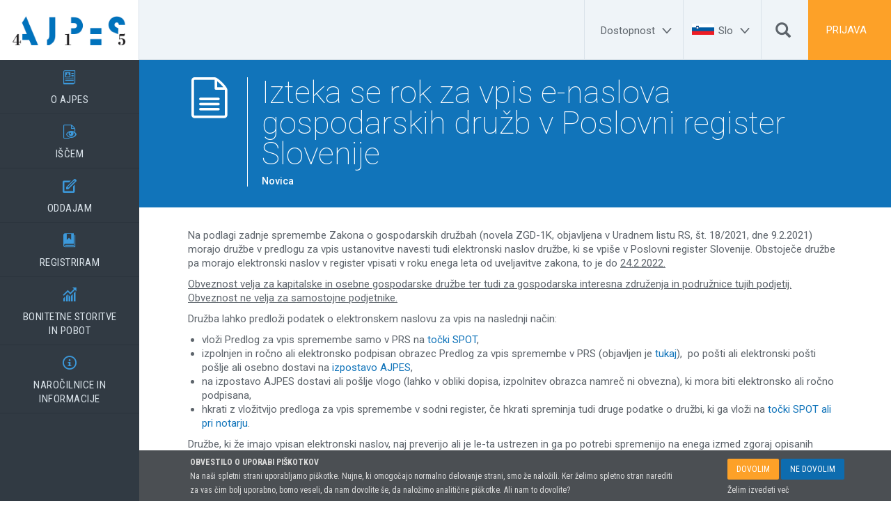

--- FILE ---
content_type: text/html
request_url: https://www.ajpes.si/novica/Izteka_se_rok_za_vpis_e-naslova_gospodarskih_druzb_v_Poslovni_register_Slovenije?id=507
body_size: 39544
content:

<!DOCTYPE html>
<html lang="sl">
<head>    
    <meta charset="utf-8" />
    <meta http-equiv="X-UA-Compatible" content="IE=edge">
    <meta name="viewport" content="width=device-width, initial-scale=1.0 user-scalable=false">
    
    
    <title>Izteka se rok za vpis e-naslova gospodarskih družb v Poslovni register Slovenije</title>
    
    <link rel="shortcut icon" href="/favicon.ico">   
			
    <link rel="stylesheet" type="text/css" href="../public/bundle_db627e3fd3f90d46611563b727b1a375.1.css"><link rel="stylesheet" type="text/css" href="../public/bundle_db627e3fd3f90d46611563b727b1a375.css">  
    <script src="../public/Scripts/jquery.min.js"></script>    
    <script src="../public/Scripts/bootstrap.min.js"></script>
    <script src="../public/Scripts/bootstrap-select.js"></script>
    <script src="../public/Scripts/jquery.matchHeight.js"></script>  
    <script src="../public/Scripts/jquery.mCustomScrollbar.concat.min.js"></script>      
    <script src="../public/Scripts/jquery.cookie.js"></script>    
    <script src="../public/Scripts/jquery.form.min.js"></script>
    <script src="../public/Scripts/bootbox.min.js"></script>  
          
    <script src="../public/Scripts/ajax-bootstrap-select.js"></script>
    
    <script src="../public/Scripts/locale/ajax-bootstrap-select.sl-SI.js"></script>
        
    <script src="../public/Scripts/jquery.dataTables.js"></script>
    <script src="../public/Scripts/dataTables.bootstrap.js"></script>
    <script src="../public/Scripts/dataTables.responsive.js"></script>
    <script src="../public/Scripts/responsive.bootstrap.min.js"></script>   
    <script src="../public/Scripts/moment.min.js"></script>
    <script src="../public/Scripts/datetime-moment.js"></script>          
    <script src="../public/Scripts/bootstrap3-typeahead.js"></script>    
    <script src="../public/Scripts/highcharts.js"></script>            
    <script src="../public/Scripts/highcharts-3d.js"></script>  
    <script src="../public/Scripts/bootstrap-datetimepicker.js"></script>      
    <script src="../public/Scripts/jquery.bootstrap-touchspin.js"></script>  
    <script src="../public/Scripts/jquery.autogrowtextarea.min.js"></script>              
    <script src="../public/Scripts/sl.js"></script>  
    <script src="../public/Scripts/bootstrap-slider.min.js"></script>  
    <script src="../public/Scripts/slick.min.js"></script>  
        
    <script src="../public/Scripts/md_funkcije.js"></script>
    <script src="../public/Scripts/md_init.js?v=202405"></script>
    <script src="../public/Scripts/md_sidebar.js"></script>   
    
    <script src="../public/Scripts/md_dataTables.js"></script>    
    <script src="../public/Scripts/md_extra.js"></script>  
    
    
    <!--[if lt IE 9]>
            <script src="https://oss.maxcdn.com/libs/html5shiv/3.7.2/html5shiv.js"></script>
            <script src="https://oss.maxcdn.com/libs/respond.js/1.4.2/respond.min.js"></script>
    <![endif]-->
    
    <script src="https://ajax.googleapis.com/ajax/libs/webfont/1.4.7/webfont.js"></script>
    <script>
        WebFont.load({
            google: {
                families: ["Roboto:100,300,regular,500,700,900:latin-ext,latin", "Roboto Condensed:300,regular,700:latin-ext,latin"]
            }
        });
    </script>    
    
        <script>
            $.each(["__utma", "__utmb", "__utmc", "__utmz"],
            function (i, cookie) { $.removeCookie(cookie, { domain: '.ajpes.si', path: '/' }); }
          );
        </script> 
    


</head>
<body class="preload ">    
    
        <a class="to-content" href="#main">Na vsebino</a>    
    
    <script>
         if (sessionStorage.getItem("contrast")) {
            document.querySelector('body').classList.add("contrast")
        }
    </script>
    
    <nav class="sidebar">
        
        <a title="Vstopna stran" aria-label="Vstopna stran" style="padding-top:19px;padding-left:14px;padding-right:14px;padding-bottom:17px;" class="logo-link nav-hidden-xs" href="../"><img alt="logo" src="../images/logo.png"></a>
        

        <ul class="main-nav">
            
                <li>
                    <a href="../O_AJPES" aria-label="O AJPES">
                        <div class="a-ico ico-nav">&#xE90C;</div>
                        O AJPES
                    </a>
                    
                    <ul>
                        
                            <li><a href="../O_AJPES/Vizitka" aria-label="Predstavitev">Predstavitev</a></li>
                            
                            <li><a href="../O_AJPES/Organiziranost" aria-label="Organiziranost in uradne ure">Organiziranost in uradne ure</a></li>
                            
                            <li><a href="../Katalog_informacij_javnega_znacaja" aria-label="KIJZ">KIJZ</a></li>
                            
                            <li><a href="../Nacionalna_kontaktna_tocka" aria-label="Nacionalna kontaktna točka">Nacionalna kontaktna točka</a></li>
                            
                            <li><a href="../O_AJPES/Pooblascene_uradne_osebe_AJPES" aria-label="Pooblaščene uradne osebe">Pooblaščene uradne osebe</a></li>
                            
                            <li><a href="../O_AJPES/Publikacije" aria-label="Publikacije in logotipi">Publikacije in logotipi</a></li>
                            
                            <li><a href="../O_AJPES/Varstvo_osebnih_podatkov/Splosno" aria-label="Varstvo osebnih podatkov">Varstvo osebnih podatkov</a></li>
                            
                            <li><a href="../O_AJPES/Karierne_moznosti" aria-label="Karierne možnosti">Karierne možnosti</a></li>
                            
                    </ul>
                    
                </li>                
                
                <li>
                    <a href="../Iscem" aria-label="IŠČEM">
                        <div class="a-ico ico-nav">&#xE9AB;</div>
                        IŠČEM
                    </a>
                    
                    <ul>
                        
                            <li><a href="../prs" aria-label="Poslovni register Slovenije">Poslovni register Slovenije</a></li>
                            
                            <li><a href="../ebr3" aria-label="Evropski poslovni register">Evropski poslovni register</a></li>
                            
                            <li><a href="../jolp" aria-label="Letna in zaključna poročila">Letna in zaključna poročila</a></li>
                            
                            <li><a href="../Uradne_objave" aria-label="Uradne objave">Uradne objave</a></li>
                            
                            <li><a href="../eRTR" aria-label="Register transakcijskih računov">Register transakcijskih računov</a></li>
                            
                            <li><a href="../rzpp" aria-label="Register zastavnih pravic na premičninah">Register zastavnih pravic na premičninah</a></li>
                            
                            <li><a href="../Statistike/Statistike_placilnega_prometa" aria-label="Statistike plačilnega prometa">Statistike plačilnega prometa</a></li>
                            
                            <li><a href="../Registri/Drugi_registri" aria-label="Drugi registri, evidence in poročila">Drugi registri, evidence in poročila</a></li>
                            
                    </ul>
                    
                </li>                
                
                <li>
                    <a href="../Oddajam" aria-label="ODDAJAM">
                        <div class="a-ico ico-nav">&#xE914;</div>
                        ODDAJAM
                    </a>
                    
                    <ul>
                        
                            <li><a href="../Letna_porocila/Predlozitev" aria-label="Letna in druga poročila">Letna in druga poročila</a></li>
                            
                            <li><a href="../Statistike" aria-label="Statistike">Statistike</a></li>
                            
                            <li><a href="../Bonitetne_storitve/Vecstranski_pobot/Splosno" aria-label="Večstranski ePobot - poravnavanje obveznosti">Večstranski ePobot - poravnavanje obveznosti</a></li>
                            
                            <li><a href="../eRTR/ZasebniDel/Zahteve/VnosZahteve.aspx" aria-label="Register transakcijskih računov">Register transakcijskih računov</a></li>
                            
                            <li><a href="../rzpp" aria-label="Register zastavnih pravic na premičninah">Register zastavnih pravic na premičninah</a></li>
                            
                            <li><a href="../oops" aria-label="Objava sporočil po ZGD-1">Objava sporočil po ZGD-1</a></li>
                            
                            <li><a href="../eRpm/Notar/Menica.aspx/Urejanje" aria-label="Register protestiranih menic">Register protestiranih menic</a></li>
                            
                    </ul>
                    
                </li>                
                
                <li>
                    <a href="../Registracija" aria-label="REGISTRIRAM">
                        <div class="a-ico ico-nav">&#xE994;</div>
                        REGISTRIRAM
                    </a>
                    
                    <ul>
                        
                            <li><a href="https://www.ajpes.si/Registracija/Registracija_poslovnih_subjektov" aria-label="Registracija poslovnih subjektov">Registracija poslovnih subjektov</a></li>
                            
                            <li><a href="../Registri/Drugi_registri/Register_nastanitvenih_obratov/Splosno" aria-label="Nastanitveni obrati">Nastanitveni obrati</a></li>
                            
                            <li><a href="../eRDL" aria-label="Register dejanskih lastnikov">Register dejanskih lastnikov</a></li>
                            
                            <li><a href="../RZIJZ/Prijava/Vnos#/Vnos" aria-label="Vpis zavezancev za informacije javnega značaja">Vpis zavezancev za informacije javnega značaja</a></li>
                            
                            <li><a href="../sodd/prijava.asp" aria-label="Priglasitev osebnega dopolnilnega dela">Priglasitev osebnega dopolnilnega dela</a></li>
                            
                            <li><a href="../eObjave/?s=54" aria-label="Prostovoljske organizacije in organizacije s prostovoljskim programom">Prostovoljske organizacije in organizacije s prostovoljskim programom</a></li>
                            
                    </ul>
                    
                </li>                
                
                <li>
                    <a href="../Bonitetne_storitve_in_pobot" aria-label="BONITETNE STORITVE</BR>IN POBOT">
                        <div class="a-ico ico-nav">&#xEB90;</div>
                        BONITETNE STORITVE</BR>IN POBOT
                    </a>
                    
                    <ul>
                        
                            <li><a href="../Bonitetne_storitve/S.BON_AJPES/Splosno" aria-label="Bonitete S.BON AJPES">Bonitete S.BON AJPES</a></li>
                            
                            <li><a href="../Bonitetne_storitve/Druge_bonitete_si" aria-label="BON-2 in druge bonitete za slovenske subjekte">BON-2 in druge bonitete za slovenske subjekte</a></li>
                            
                            <li><a href="../Bonitetne_storitve/Druge_bonitete_tujina" aria-label="Druge bonitete za subjekte iz tujine">Druge bonitete za subjekte iz tujine</a></li>
                            
                            <li><a href="../fipo" aria-label="Fi=Po Finančni pomočnik">Fi=Po Finančni pomočnik</a></li>
                            
                            <li><a href="../Bonitetne_storitve/Vecstranski_pobot/Splosno" aria-label="Večstranski ePobot">Večstranski ePobot</a></li>
                            
                            <li><a href="../Bonitetne_storitve/proFi-Po" aria-label="Podatki za vaše poslovne sisteme proFi=Po">Podatki za vaše poslovne sisteme proFi=Po</a></li>
                            
                            <li><a href="../Bonitetne_storitve/Zbirka_revidiranih_in_konsolidiranih_LP" aria-label="Revidirana in konsolidirana letna poročila">Revidirana in konsolidirana letna poročila</a></li>
                            
                    </ul>
                    
                </li>                
                
                <li>
                    <a href="../Narocilnice_in_informacije" aria-label="NAROČILNICE IN INFORMACIJE">
                        <div class="a-ico ico-nav">&#xED63;</div>
                        NAROČILNICE IN INFORMACIJE
                    </a>
                    
                    <ul>
                        
                            <li><a href="../Narocilnice_in_vloge" aria-label="Naročilnice, vloge in pooblastila">Naročilnice, vloge in pooblastila</a></li>
                            
                            <li><a href="https://www.ajpes.si/Nacrt_objav_in_zadnja_porocila" aria-label="Poročila in načrt objav">Poročila in načrt objav</a></li>
                            
                            <li><a href="../Cenik_storitev" aria-label="Cenik storitev">Cenik storitev</a></li>
                            
                            <li><a href="https://www.ajpes.si/Pomoc" aria-label="Vprašanja in odgovori">Vprašanja in odgovori</a></li>
                            
                            <li><a href="../Za_razvijalce_programske_opreme" aria-label="Za razvijalce programske opreme">Za razvijalce programske opreme</a></li>
                            
                            <li><a href="../Elektronsko_podpisovanje" aria-label="Elektronsko podpisovanje">Elektronsko podpisovanje</a></li>
                            
                            <li><a href="../eRacuni" aria-label="eRačuni">eRačuni</a></li>
                            
                            <li><a href="../Uporabne_povezave" aria-label="Uporabne povezave">Uporabne povezave</a></li>
                            
                    </ul>
                    
                </li>                
                
        <li>
        <a class="link-help nav-visible-xs" href="../?language=english">ENG</a>
            </li>
         
            </ul>
    </nav>
    <script>
        $(function () {
            jQuery(".sidebar").mCustomScrollbar({
                theme: "minimal"
            });

            jQuery(".sidebar_popx").mCustomScrollbar({
                theme: "minimal"
            });
        });
    </script>

	<style>
		header .aria-dd {
			line-height: 76px;padding-right:10px;
		}
		
		header .a-ico.aria-ico {
			display:inline-block;
			font-size:26px;
			-moz-transform: rotate(180deg);
			-ms-transform: rotate(180deg);
			-o-transform: rotate(180deg);
			-webkit-transform: rotate(180deg);
			transform: rotate(180deg);
		}
		
		header a.aria-a {
			color: #5d646b; 
			text-decoration: none;	
		}
		
		.search-form .nav-tabs>li>a:focus
		{
			outline: 5px auto -webkit-focus-ring-color;
			outline-offset: -2px;
		}	
	</style>
    <header>
        <div class="nav-visible-xs">
            <i class="burger a-ico">&#xEC6E;</i>
            <a class="mobile-logo" href="../">&nbsp;</a>
             
            <a href="#" onclick="return showLogIn(true);" class="login-small">PRIJAVA</a>
            
        </div>

        <div class="nav-hidden-xs">

                        
                <a style="padding-right:35px;" href="#" onclick="return showLogIn(true);" class="header-item login" aria-label="PRIJAVA">PRIJAVA</a>
            
                
			<div class="header-item dd psearch">
                <div class="padding-top5 padding-left10 d-flex">
                <div class="hidden1 padding-top20 padding-right10">
                    <form action="../iskanje.asp" method="get">
                        <input type="text" id="q" name="q" placeholder="Iskalni niz" class="form-control" />
                    </form>
                </div>
                <a title="Išči" aria-label="Išči" href="#" onclick="$(this).prev().show();$('#q').focus()" ><span class="glyphicon glyphicon-search"></span></a>
                    
                </div>
            </div>
            <div class="header-item dd aria-dd flag">
                <img alt="slovenski jezik" src="../images/svg/slo.svg">
                <a href="#" class="aria-a" aria-label="Slo">
					<span>Slo</span>
					<span class="a-ico aria-ico">&#xEE64;</span>
				</a>

                <nav class="select" style="top:86px;">
                    
                    <a href="../?language=english" title="English language">English</a>
                    
                </nav>
            </div>
			<div class="header-item dd aria-dd">
                <a href="#" class="aria-a" aria-label="Dostopnost">
					<span>Dostopnost</span>
					<span class="a-ico aria-ico">&#xEE64;</span>
				</a>				
                <nav class="select accessibility" style="top: 86px;">
                    <ul class="links">
                        <li><a title="Povezava do kazala spletne strani" href="/kazalo.asp"><div class="padding-bottom7"><img alt="Povezava do kazala spletne strani" src="../images/accessibility/Kazalo.png" /></div>Kazalo strani</a></li>
                        <li><a title="Povezava do izjave o dostopnosti" href="/Izjava-o-dostopnosti"><div class="padding-bottom5"><img alt="Povezava do izjave o dostopnosti" src="../images/accessibility/Izjava.png" /></div>Izjava o dostopnosti</a></li>
                        <li><a title="Povezava do kontaktnega obrazca" href="javascript:;" onclick="OpenModal('../kontakt.asp?md_modal=1', 'modal-lg', function (event, ui) { })"><div class="padding-bottom5"><img alt="Povezava do kontaktnega obrazca" src="../images/accessibility/Obrazec.png" /></div>Kontaktni obrazec</a></li>
                    </ul>
                    <div class="d-flex text-center" style="align-items:flex-start">
                        <div class="flex-1 padding-top10">
                            <div class="font14 text-bold padding-bottom5">Barvni kontrast</div>
                            <div class="cont">
                                <a href title="Povezava do privzetega barvnega kontrasta">
                                    <div class="padding-bottom5"><img alt="Povezava do privzetega barvnega kontrasta" src="../images/accessibility/Privzeti kontrast.png" /></div>Privzeti barvni kontrast
                                </a>
                                <a href title="Povezava do prilagojenega barvnega kontrasta" class="on">
                                    <div class="padding-bottom5"><img alt="Povezava do prilagojenega barvnega kontrasta" src="../images/accessibility/Prilagojeni kontrast.png" /></div>Prilagojen barvni kontrast
                                </a>
                            </div>
                        </div>
                        <div class="flex-1 padding-top10" style="border-left: solid 2px #d9e2e9;">
                            <div class="font14 text-bold padding-bottom5">Pisava</div>
                             <div class="font padding-top5">
                                <a href class="sel" title="Povezava do privzete velikosti pisave"><span class="n">A</span>Privzeta velikost pisave</a>
                                 <div class=" padding-top10">
                                    <a data-id="M" href title="Povezava do dvakratne velikosti pisave"><span class="m">A</span>Dvakratna velikost pisave</a>
                                </div>
                                <a data-id="L" href title="Povezava do trikratne velikosti pisave"><span class="l">A</span>Trikratna velikost pisave</a>
                            </div>
                        </div>
                    </div>
                </nav>
            </div>
         
                                               
        </div>
    </header>
                
    <section id="login_form" class="full_slide_page" aria-expanded="false" aria-hidden="true">
        <div class="container">

            <div class="row">
                <div class="col-sm-12 col-md-2"></div>
                <div class="col-sm-12 col-md-8">
                    <h1>PRIJAVA</h1>
                    <a tabindex="-1" href="#" class="hide-slide-page"><i class="a-ico">&#xED62;</i></a>
                    <div id="login-msg" class="alert alert-danger has-icon hidden1">
                        <div class="icon icon-alert"></div>
                        <span>&nbsp;</span>
                    </div>
                </div>
                <div class="col-sm-12 col-md-2"></div>
            </div>
            <div class="row">
                <div class="col-sm-12 col-md-2"></div>
                <div class="col-sm-12 col-md-4 right-rule">
                    <h3>LOKALNA PRIJAVA
                    <h3>Registrirani uporabniki</h3> 
                    <form id="login-form" action="../MDScripts/ajax.asp?method=checkuser" method="post" autocomplete="off">
                        <div class="form-group form-group-lg">
                            <input tabindex="-1" id="uporabnik" name="uporabnik" type="text" class="form-control" placeholder="Uporabniško ime">
                        </div>
                        <div class="form-group form-group-lg">
                            <input tabindex="-1" id="geslo" name="geslo" type="password" class="form-control" placeholder="Geslo">
                        </div>
                        
                        <div class="form-group form-group-lg">
                            <div class="checkbox checkbox-inline">
                                <input tabindex="-1" id="avto" name="avto" type="checkbox" value="1">
                                <label for="avto"> Zapomni si me </label>
                            </div>

                        </div>
                        
                        <div class="form-group form-group-lg">
                            <button tabindex="-1" type="submit" aria-describedby="login-msg" class="btn btn-primary btn-lg btn-block">Vstopi</button>
                        </div>
                        
                        <div class="row">
                            <a class="col-xs-6" tabindex="-1" href="../nastavitve/uporabnik.asp?action=pozabljeno_geslo">Pozabljeno geslo?</a>
                            
                        </div>
                                                
                        
                        <br><br>
                        <div class="form-group form-group-lg">
                            <button tabindex="-1" style="font-size:15px" type="button" onclick="AnonimLogin()" class="btn btn-default btn-lg btn-block">Vstopi kot anonimni uporabnik</button>
                        </div>
                                       
                            <br>
                            <a tabindex="-1" href="../nastavitve/uporabnik.asp">Še niste uporabnik? Registrirajte se.</a>
                            <br>
                        


                    </form>
                </div>
                <div class="col-sm-12 col-md-4">     
                        
        <h3>CENTRALNA PRIJAVA - SI-PASS
        <h3>Registrirani uporabniki</h3> 

        
            <div class="login-button" style="margin-top:15px;">
            <a tabindex="-1" href="../login/secure">
                <div class="sipass_sign_in">
                    <div>Vstopi – vsi nivoji</div>
                    <img class="ico_signup" src="/images/sicas.png">
                </div>
            </a>
            </div>
            <br>
            <br>
            <a tabindex="-1" href="https://sicas.gov.si/shibboleth-sp/about.html" target="_blank">O prijavi prek SI-PASS</a><br>
            <br>
            <a tabindex="-1" href="https://www.ajpes.si/faq.asp?id=47">Pogosta vprašanja</a><br>            
            <br>
            Centralna prijava deluje za registrirane uporabnike SI-PASS iz Slovenije in drugih držav EU s podprto eIDAS avtentikacijo.
            <br>
            <br>
            <a tabindex="-1" href="https://sicas.gov.si/IdP-RM-Front/register/start.htm?lang=sl" target="_blank">Še niste uporabnik SI-PASS? Registrirajte se.</a>
            
                </div>
                <div class="col-sm-12 col-md-2"></div>
            </div>

            <script>
                $(function () {
                    jQuery("#login-form").ajaxForm(
                    {
                        async: true,
                        cache: false,
                        processData: true,
                        dataType: 'json',
                        success: function (data) {

                            jQuery("#login-msg").hide()

                            if (data.error == 1) {
                                jQuery("#login-msg").find("span").html(data.msg);
                                jQuery("#login-msg").slideDown();
                            }
                            else {
                                if (!logInRedirectTo) {
                                    // prevzeto reloadamo formo
                                    location.reload();
                                }
                                else {
                                    location.href = logInRedirectTo;
                                }

                            }
                        },
                        complete: function (response) { },
                        error: function () {
                            jQuery("#login-msg").find("span").html('Neznana napaka!');
                            jQuery("#login-msg").slideDown();
                        }
                    });

                });

                function AnonimLogin() {
                    //jQuery('.hide-slide-page').click();
                    //OpenModal("/MDScripts/ajax.asp?method=anonimMsg", "modal-lg");
                    $("#login_form").css("z-index", "1000");
                    
                    var msg="Prijaviti se želite kot anonimni uporabnik zaradi česar boste imeli omejene pravice in vam vse funkcionalnosti portala in aplikacij ne bodo na voljo. Omejitve se nanašajo zlasti na:"+
                               "<br><br><ul>" +
                               "    <li>beleženje in uporabo zgodovinskih vnosov</li>"+
                               "    <li>pravice bodo omejene na pravice za javne uporabnike</li>"+
                               "    <li>dodatnih pravic ni mogoče dodajati</li>"+
                               "    <li>e-pooblastila se ne morejo nanašati na anonimne uporabnike</li>"+
                               "</ul>"+
                               "<br>"+
                               "Za potrebe preverjanje delovanja portala in varovanja informacij ter statistike se določeni podatki o aktivnostih na portalu in aplikacijah lahko še vedno beležijo. Podatki bodo uporabljeni izključno za navedene namene in bodo izbrisani v skladu z varnostno politiko AJPES. " +
                               "<br>";
                    
                                                  
                    bootbox.confirm({
                        message: msg,
                        buttons: {
                            confirm: {
                                label: 'Nadaljuj s prijavo',
                                className: 'btn-success'
                            },
                            cancel: {
                                label: 'Prekliči',
                                className: 'btn-danger'
                            }
                        },
                        callback: function (result) {
                            $("#login_form").css("z-index", "");
                            if (result) {

                                $.get("/MDScripts/Ajax.asp?method=checkuserAnonim", function (data) {
                                    if (!logInRedirectTo) {
                                        location.reload();
                                    }
                                    else {
                                        location.href = logInRedirectTo;
                                    }
                                });
                            }
                        }
                    });
                }

            </script>
        </div>
    </section>
    

    <main id="main">

    <section class="title-section bg-blue">
        <div class="container wrap has-icon">
            
            <div class="a-ico ico-nav">&#xE9AD;</div>
            
            <div class="left-rule">
                <h1 class="app">Izteka se rok za vpis e-naslova gospodarskih družb v Poslovni register Slovenije</h1>
                <h2 class="h5">Novica</h2>
            </div>
        </div>
    </section>  
    
	<div class="container">
        <p>&nbsp;</p>

<p>Na podlagi zadnje spremembe Zakona o gospodarskih družbah (novela ZGD-1K, objavljena v Uradnem listu RS, &scaron;t. 18/2021, dne 9.2.2021) morajo družbe v predlogu za vpis ustanovitve navesti tudi elektronski naslov družbe, ki se vpi&scaron;e v Poslovni register Slovenije. Obstoječe družbe pa morajo elektronski naslov v register vpisati v roku enega leta od uveljavitve zakona, to je do <u>24.2.2022.</u></p>

<p><u>Obveznost velja za kapitalske in osebne gospodarske družbe ter tudi za gospodarska interesna združenja in podružnice tujih podjetij. Obveznost ne velja za samostojne podjetnike.</u></p>

<p>Družba lahko predloži podatek o elektronskem naslovu za vpis na naslednji način:</p>

<ul>
	<li>vloži Predlog za vpis spremembe samo v PRS na <a href="https://spot.gov.si/sl/portal-in-tocke-spot/tocke-spot-in-notarji/">točki SPOT</a>,</li>
	<li>izpolnjen in ročno ali elektronsko podpisan obrazec Predlog za vpis spremembe v PRS (objavljen je <a href="https://www.ajpes.si/doc/spot/03_Prijava_za_vpis_v_PRS_za_DPS.pdf">tukaj</a>), &nbsp;po po&scaron;ti ali elektronski po&scaron;ti po&scaron;lje ali osebno dostavi na <a href="https://www.ajpes.si/O_AJPES/Organiziranost">izpostavo AJPES</a>,</li>
	<li>na izpostavo AJPES dostavi ali po&scaron;lje vlogo (lahko v obliki dopisa, izpolnitev obrazca namreč ni obvezna), ki mora biti elektronsko ali ročno podpisana,</li>
	<li>hkrati z vložitvijo predloga za vpis spremembe v sodni register, če hkrati spreminja tudi druge podatke o družbi, ki ga vloži na <a href="https://spot.gov.si/sl/portal-in-tocke-spot/seznam-storitev-tock-spot-in-notarjev/">točki SPOT ali pri notarju</a>.</li>
</ul>

<p>Družbe, ki že imajo vpisan elektronski naslov, naj preverijo ali je le-ta ustrezen in ga po potrebi spremenijo na enega izmed zgoraj opisanih načinov.</p>

<p>Družbe, ki imajo vpisan elektronski naslov in so označile, da ne želijo njegove javne objave morajo sporočiti, da dovolijo javno objavo vpisanega elektronskega naslova oziroma morajo predložiti drug elektronski naslov za vpis.</p>

<p><u>Elektronski naslov družbe je javen podatek</u> in bo javno objavljen na spletni strani AJPES <a href="https://www.ajpes.si/prs/">ePRS</a>, prav tako bo dostopen vsem uporabnikom podatkov Poslovnega registra Slovenije.</p>

<p>Za nespo&scaron;tovanje določbe o vpisu elektronskega naslova v register je predpisana globa, ki je določena v 685. členu Zakona o gospodarskih družbah.</p>
</td>

        <br><br>
        <a href="default.asp" class="btn btn-primary">VSE NOVICE</a>
        <br><br>
    </div>

    </main>
    
    <footer>

        <div class="container">
            <div class="row">
                <div class="col-md-4 col-xs-12">
                    <span class="footer-link text-bold" style="padding-top:5px;">
                        AJPES, Tržaška cesta 16, 1000 Ljubljana<br />
                        T: <a style="color:#fff" href="tel:014774200">01/477-42-00</a>, E: <span class="footer-link-email"><span class="emailEncode">hmen?`iodr-rh</span></span>
						<div>
							<a class="footer-link" style="background-color: #fff; color: #5d646b; display:inline-block; padding: 5px 8px; border-radius:2px; margin-bottom: 3px;" href="/Pomoc" aria-label="Telefonska pomoč in pogosta vprašanja">Telefonska pomoč in pogosta vprašanja</a>
						</div>
                    </span>
                    <select id="footer_id_izpostave" class="selectpicker dropupxx" title="Kontakti izpostav AJPES" aria-label="Kontakti izpostav AJPES" data-width="100%"  data-dropup-autoxx="false">                    
                        <option value="2">Izpostava Ljubljana</option><option value="7">Izpostava Maribor</option><option value="3">Izpostava Celje</option><option value="4">Izpostava Koper</option><option value="5">Izpostava Kranj</option><option value="6">Izpostava Krško</option><option value="8">Izpostava Murska Sobota</option><option value="9">Izpostava Nova Gorica</option><option value="10">Izpostava Novo mesto</option><option value="11">Izpostava Postojna</option><option value="12">Izpostava Trbovlje</option><option value="13">Izpostava Velenje</option><option value="1">Centrala Ljubljana</option>
                    </select>
                    <script>
                        $("#footer_id_izpostave").change(function () {
                            var url = "../izpostava.asp?id="

                            location.href = url + $(this).val();
                        });

                    </script>
                </div>
                
                <div class="col-md-8 col-xs-12">
                    <div class="row">
                        <div class="col-sm-4 col-xs-12">
                            <a class="footer-link"  href="../Pomoc" aria-label="Kontakti">Kontakti</a><a class="footer-link"  href="../O_AJPES/Organiziranost" aria-label="Poslovni čas in uradne ure">Poslovni čas in uradne ure</a>                            
                        </div>
                        <div class="col-sm-4 col-xs-12">
                            <a class="footer-link"  href="../Pogoji_uporabe" aria-label="Pogoji uporabe">Pogoji uporabe</a><a class="footer-link"  href="../Pomoc" aria-label="Pogosta vprašanja in odgovori">Pogosta vprašanja in odgovori</a>  
                        </div>
                        <div class="col-sm-4 col-xs-12">
                            <a class="footer-link"  href="../kazalo.asp" aria-label="Kazalo">Kazalo</a><a class="footer-link"  href="../piskotki" aria-label="Piškotki">Piškotki</a>  
                        </div>
                    </div>
                </div>
                
            </div>
            <div class="banners">                
                <img src="/images/footer/iqnet.png" alt="Logotip certifikacijske organizacije IQNet">
                <img src="/images/footer/siq.png" alt="Logotip SIQ certifikacije po standardu kakovosti ISO">                                                
                <img src="/images/footer/voda.png" alt="Voda iz pipe">  
            </div>
            <p class="legal">Copyright (C) 2026, AJPES, Agencija Republike Slovenije za javnopravne evidence in storitve</p>
        </div>
    </footer>
         
    
    <!-- Modal -->
    <div class="modal fade" id="mdModal" tabindex="-1">
        <div class="modal-dialog" id="mdModal_body"></div>
    </div>


    <script>
        function OpenModal(url, className, onCloseFunction) {
        $("#mdModal_body").attr("class", "modal-dialog");

        if (className != undefined)
            $("#mdModal_body").addClass(className)

        var d = new Date();

        url = url + '&ts=_' + d.getTime();
        $("#mdModal_body").load(url);
        $("#mdModal").modal();

        if (onCloseFunction!=undefined)
            $("#mdModal").on('hidden.bs.modal', onCloseFunction)


    }

    </script>
    
    
    <!--END-->

       
        <div id="piskotki_wrapper" class="cookies">
            <div class="container"> 
            <div class="row">       
                
                <div class="col-md-9">
                    <strong>OBVESTILO O UPORABI PIŠKOTKOV</strong><br>
                    Na naši spletni strani uporabljamo piškotke. Nujne, ki omogočajo normalno delovanje strani, smo že naložili. Ker želimo spletno stran narediti za vas čim bolj uporabno, bomo veseli, da nam dovolite še, da naložimo analitične piškotke. Ali nam to dovolite?
                </div>
                <div class="col-md-3 text-right" style="padding-top:5px;">
                    <div style="display:inline-block; height:55px; position:relative">
                        <a class="btn" style="background-color:#fda128; color:#fff" onclick="AcceptCookies()" href="#">DOVOLIM</a>                
                        <a class="btn btn-primary" href="#" onclick="NotAcceptCookies()">NE DOVOLIM</a>                        
                        <div style="position:absolute;left:0; bottom:0">
                            <a style="color:#ddd" href="/Piskotki">Želim izvedeti več</a>    
                        </div>
                    </div>
                </div>
                
            </div>
            </div>
        </div>   
        <script>

            $(function () {
                $.cookie.raw = true;
                if ($.cookie('acceptCookies') == null || $.cookie('acceptCookies')=='')
                    setTimeout(function(){ $('#piskotki_wrapper').addClass('visible');}, 500);
            });

            function AcceptCookies() {
                $.cookie('acceptCookies', '22.01.2026', { expires: 365, path: '/' });
                $('#piskotki_wrapper').removeClass('visible');
                
            }

            function NotAcceptCookies() {
                $.cookie('acceptCookies', '22.01.2026', { expires: 365, path: '/' });
                $.cookie('acceptCookiesGA', 'disable', { expires: 365, path: '/' });
                $.cookie('acceptCookiesLSO', 'disable', { expires: 365, path: '/' });
                $.cookie('u', '', { expires: 365, path: '/' });
                $.cookie('g', '', { expires: 365, path: '/' });
                $('#piskotki_wrapper').removeClass('visible');
                window.location.reload();
            }
        </script>
    
    
	<script src="https://eu.kwizmo.eu/plugin/kwizmo.js?question_source=ajpes&show_print=1&enable_voting=1&iframe=1"></script> 
    </body>
    </html>


--- FILE ---
content_type: text/css
request_url: https://www.ajpes.si/public/bundle_db627e3fd3f90d46611563b727b1a375.css
body_size: 47361
content:
/*!
 * Bootstrap v3.3.6 (http://getbootstrap.com)
 * Copyright 2011-2015 Twitter, Inc.
 * Licensed under MIT (https://github.com/twbs/bootstrap/blob/master/LICENSE)
 */
/*! normalize.css v3.0.3 | MIT License | github.com/necolas/normalize.css */
html{font-family:sans-serif;-ms-text-size-adjust:100%;-webkit-text-size-adjust:100%;}body{margin:0;}article,aside,details,figcaption,figure,footer,header,hgroup,main,menu,nav,section,summary{display:block;}audio,canvas,progress,video{display:inline-block;vertical-align:baseline;}audio:not([controls]){display:none;height:0;}[hidden],template{display:none;}a{background-color:transparent;}a:active,a:hover{outline:0;}abbr[title]{border-bottom:1px dotted;}b,strong{font-weight:bold;}dfn{font-style:italic;}h1{font-size:2em;margin:.67em 0;}mark{background:#ff0;color:#000;}small{font-size:80%;}sub,sup{font-size:75%;line-height:0;position:relative;vertical-align:baseline;}sup{top:-.5em;}sub{bottom:-.25em;}img{border:0;}svg:not(:root){overflow:hidden;}figure{margin:1em 40px;}hr{box-sizing:content-box;height:0;}pre{overflow:auto;}code,kbd,pre,samp{font-family:monospace,monospace;font-size:1em;}button,input,optgroup,select,textarea{color:inherit;font:inherit;margin:0;}button{overflow:visible;}button,select{text-transform:none;}button,html input[type="button"],input[type="reset"],input[type="submit"]{-webkit-appearance:button;cursor:pointer;}button[disabled],html input[disabled]{cursor:default;}button::-moz-focus-inner,input::-moz-focus-inner{border:0;padding:0;}input{line-height:normal;}input[type="checkbox"],input[type="radio"]{box-sizing:border-box;padding:0;}input[type="number"]::-webkit-inner-spin-button,input[type="number"]::-webkit-outer-spin-button{height:auto;}input[type="search"]{-webkit-appearance:textfield;box-sizing:content-box;}input[type="search"]::-webkit-search-cancel-button,input[type="search"]::-webkit-search-decoration{-webkit-appearance:none;}fieldset{border:1px solid #c0c0c0;margin:0 2px;padding:.35em .625em .75em;}legend{border:0;padding:0;}textarea{overflow:auto;}optgroup{font-weight:bold;}table{border-collapse:collapse;border-spacing:0;}td,th{padding:0;}
/*! Source: https://github.com/h5bp/html5-boilerplate/blob/master/src/css/main.css */
@media print{*,*:before,*:after{box-shadow:none !important;text-shadow:none !important;}body{background:transparent !important;}main{background:transparent !important;}tr,th,img{page-break-inside:avoid;}.table{border-collapse:collapse !important;}.table-bordered>thead>tr>th,.table-bordered>tbody>tr>td{border:1px solid #ddd !important;}.print_no_break{page-break-inside:avoid;}}@font-face{font-family:'Glyphicons Halflings';src:url('/public/fonts/glyphicons-halflings-regular.eot?');src:url('/public/fonts/glyphicons-halflings-regular.eot?#iefix') format('embedded-opentype'),url('/public/fonts/glyphicons-halflings-regular.woff2') format('woff2'),url('/public/fonts/glyphicons-halflings-regular.woff') format('woff'),url('/public/fonts/glyphicons-halflings-regular.ttf') format('truetype'),url('/public/fonts/glyphicons-halflings-regular.svg#glyphicons_halflingsregular') format('svg');}.glyphicon{position:relative;top:1px;display:inline-block;font-family:'Glyphicons Halflings';font-style:normal;font-weight:normal;line-height:1;-webkit-font-smoothing:antialiased;-moz-osx-font-smoothing:grayscale;}.glyphicon-asterisk:before{content:"*";}.glyphicon-plus:before{content:"+";}.glyphicon-euro:before,.glyphicon-eur:before{content:"€";}.glyphicon-minus:before{content:"−";}.glyphicon-cloud:before{content:"☁";}.glyphicon-envelope:before{content:"✉";}.glyphicon-pencil:before{content:"✏";}.glyphicon-glass:before{content:"";}.glyphicon-music:before{content:"";}.glyphicon-search:before{content:"";}.glyphicon-heart:before{content:"";}.glyphicon-star:before{content:"";}.glyphicon-star-empty:before{content:"";}.glyphicon-user:before{content:"";}.glyphicon-film:before{content:"";}.glyphicon-th-large:before{content:"";}.glyphicon-th:before{content:"";}.glyphicon-th-list:before{content:"";}.glyphicon-ok:before{content:"";}.glyphicon-remove:before{content:"";}.glyphicon-zoom-in:before{content:"";}.glyphicon-zoom-out:before{content:"";}.glyphicon-off:before{content:"";}.glyphicon-signal:before{content:"";}.glyphicon-cog:before{content:"";}.glyphicon-trash:before{content:"";}.glyphicon-home:before{content:"";}.glyphicon-file:before{content:"";}.glyphicon-time:before{content:"";}.glyphicon-road:before{content:"";}.glyphicon-download-alt:before{content:"";}.glyphicon-download:before{content:"";}.glyphicon-upload:before{content:"";}.glyphicon-inbox:before{content:"";}.glyphicon-play-circle:before{content:"";}.glyphicon-repeat:before{content:"";}.glyphicon-refresh:before{content:"";}.glyphicon-list-alt:before{content:"";}.glyphicon-lock:before{content:"";}.glyphicon-flag:before{content:"";}.glyphicon-headphones:before{content:"";}.glyphicon-volume-off:before{content:"";}.glyphicon-volume-down:before{content:"";}.glyphicon-volume-up:before{content:"";}.glyphicon-qrcode:before{content:"";}.glyphicon-barcode:before{content:"";}.glyphicon-tag:before{content:"";}.glyphicon-tags:before{content:"";}.glyphicon-book:before{content:"";}.glyphicon-bookmark:before{content:"";}.glyphicon-print:before{content:"";}.glyphicon-camera:before{content:"";}.glyphicon-font:before{content:"";}.glyphicon-bold:before{content:"";}.glyphicon-italic:before{content:"";}.glyphicon-text-height:before{content:"";}.glyphicon-text-width:before{content:"";}.glyphicon-align-left:before{content:"";}.glyphicon-align-center:before{content:"";}.glyphicon-align-right:before{content:"";}.glyphicon-align-justify:before{content:"";}.glyphicon-list:before{content:"";}.glyphicon-indent-left:before{content:"";}.glyphicon-indent-right:before{content:"";}.glyphicon-facetime-video:before{content:"";}.glyphicon-picture:before{content:"";}.glyphicon-map-marker:before{content:"";}.glyphicon-adjust:before{content:"";}.glyphicon-tint:before{content:"";}.glyphicon-edit:before{content:"";}.glyphicon-share:before{content:"";}.glyphicon-check:before{content:"";}.glyphicon-move:before{content:"";}.glyphicon-step-backward:before{content:"";}.glyphicon-fast-backward:before{content:"";}.glyphicon-backward:before{content:"";}.glyphicon-play:before{content:"";}.glyphicon-pause:before{content:"";}.glyphicon-stop:before{content:"";}.glyphicon-forward:before{content:"";}.glyphicon-fast-forward:before{content:"";}.glyphicon-step-forward:before{content:"";}.glyphicon-eject:before{content:"";}.glyphicon-chevron-left:before{content:"";}.glyphicon-chevron-right:before{content:"";}.glyphicon-plus-sign:before{content:"";}.glyphicon-minus-sign:before{content:"";}.glyphicon-remove-sign:before{content:"";}.glyphicon-ok-sign:before{content:"";}.glyphicon-question-sign:before{content:"";}.glyphicon-info-sign:before{content:"";}.glyphicon-screenshot:before{content:"";}.glyphicon-remove-circle:before{content:"";}.glyphicon-ok-circle:before{content:"";}.glyphicon-ban-circle:before{content:"";}.glyphicon-arrow-left:before{content:"";}.glyphicon-arrow-right:before{content:"";}.glyphicon-arrow-up:before{content:"";}.glyphicon-arrow-down:before{content:"";}.glyphicon-share-alt:before{content:"";}.glyphicon-resize-full:before{content:"";}.glyphicon-resize-small:before{content:"";}.glyphicon-exclamation-sign:before{content:"";}.glyphicon-gift:before{content:"";}.glyphicon-leaf:before{content:"";}.glyphicon-fire:before{content:"";}.glyphicon-eye-open:before{content:"";}.glyphicon-eye-close:before{content:"";}.glyphicon-warning-sign:before{content:"";}.glyphicon-plane:before{content:"";}.glyphicon-calendar:before{content:"";}.glyphicon-random:before{content:"";}.glyphicon-comment:before{content:"";}.glyphicon-magnet:before{content:"";}.glyphicon-chevron-up:before{content:"";}.glyphicon-chevron-down:before{content:"";}.glyphicon-retweet:before{content:"";}.glyphicon-shopping-cart:before{content:"";}.glyphicon-folder-close:before{content:"";}.glyphicon-folder-open:before{content:"";}.glyphicon-resize-vertical:before{content:"";}.glyphicon-resize-horizontal:before{content:"";}.glyphicon-hdd:before{content:"";}.glyphicon-bullhorn:before{content:"";}.glyphicon-bell:before{content:"";}.glyphicon-certificate:before{content:"";}.glyphicon-thumbs-up:before{content:"";}.glyphicon-thumbs-down:before{content:"";}.glyphicon-hand-right:before{content:"";}.glyphicon-hand-left:before{content:"";}.glyphicon-hand-up:before{content:"";}.glyphicon-hand-down:before{content:"";}.glyphicon-circle-arrow-right:before{content:"";}.glyphicon-circle-arrow-left:before{content:"";}.glyphicon-circle-arrow-up:before{content:"";}.glyphicon-circle-arrow-down:before{content:"";}.glyphicon-globe:before{content:"";}.glyphicon-wrench:before{content:"";}.glyphicon-tasks:before{content:"";}.glyphicon-filter:before{content:"";}.glyphicon-briefcase:before{content:"";}.glyphicon-fullscreen:before{content:"";}.glyphicon-dashboard:before{content:"";}.glyphicon-paperclip:before{content:"";}.glyphicon-heart-empty:before{content:"";}.glyphicon-link:before{content:"";}.glyphicon-phone:before{content:"";}.glyphicon-pushpin:before{content:"";}.glyphicon-usd:before{content:"";}.glyphicon-gbp:before{content:"";}.glyphicon-sort:before{content:"";}.glyphicon-sort-by-alphabet:before{content:"";}.glyphicon-sort-by-alphabet-alt:before{content:"";}.glyphicon-sort-by-order:before{content:"";}.glyphicon-sort-by-order-alt:before{content:"";}.glyphicon-sort-by-attributes:before{content:"";}.glyphicon-sort-by-attributes-alt:before{content:"";}.glyphicon-unchecked:before{content:"";}.glyphicon-expand:before{content:"";}.glyphicon-collapse-down:before{content:"";}.glyphicon-collapse-up:before{content:"";}.glyphicon-log-in:before{content:"";}.glyphicon-flash:before{content:"";}.glyphicon-log-out:before{content:"";}.glyphicon-new-window:before{content:"";}.glyphicon-record:before{content:"";}.glyphicon-save:before{content:"";}.glyphicon-open:before{content:"";}.glyphicon-saved:before{content:"";}.glyphicon-import:before{content:"";}.glyphicon-export:before{content:"";}.glyphicon-send:before{content:"";}.glyphicon-floppy-disk:before{content:"";}.glyphicon-floppy-saved:before{content:"";}.glyphicon-floppy-remove:before{content:"";}.glyphicon-floppy-save:before{content:"";}.glyphicon-floppy-open:before{content:"";}.glyphicon-credit-card:before{content:"";}.glyphicon-transfer:before{content:"";}.glyphicon-cutlery:before{content:"";}.glyphicon-header:before{content:"";}.glyphicon-compressed:before{content:"";}.glyphicon-earphone:before{content:"";}.glyphicon-phone-alt:before{content:"";}.glyphicon-tower:before{content:"";}.glyphicon-stats:before{content:"";}.glyphicon-sd-video:before{content:"";}.glyphicon-hd-video:before{content:"";}.glyphicon-subtitles:before{content:"";}.glyphicon-sound-stereo:before{content:"";}.glyphicon-sound-dolby:before{content:"";}.glyphicon-sound-5-1:before{content:"";}.glyphicon-sound-6-1:before{content:"";}.glyphicon-sound-7-1:before{content:"";}.glyphicon-copyright-mark:before{content:"";}.glyphicon-registration-mark:before{content:"";}.glyphicon-cloud-download:before{content:"";}.glyphicon-cloud-upload:before{content:"";}.glyphicon-tree-conifer:before{content:"";}.glyphicon-tree-deciduous:before{content:"";}.glyphicon-cd:before{content:"";}.glyphicon-save-file:before{content:"";}.glyphicon-open-file:before{content:"";}.glyphicon-level-up:before{content:"";}.glyphicon-copy:before{content:"";}.glyphicon-paste:before{content:"";}.glyphicon-alert:before{content:"";}.glyphicon-equalizer:before{content:"";}.glyphicon-king:before{content:"";}.glyphicon-queen:before{content:"";}.glyphicon-pawn:before{content:"";}.glyphicon-bishop:before{content:"";}.glyphicon-knight:before{content:"";}.glyphicon-baby-formula:before{content:"";}.glyphicon-tent:before{content:"⛺";}.glyphicon-blackboard:before{content:"";}.glyphicon-bed:before{content:"";}.glyphicon-apple:before{content:"";}.glyphicon-erase:before{content:"";}.glyphicon-hourglass:before{content:"⌛";}.glyphicon-lamp:before{content:"";}.glyphicon-duplicate:before{content:"";}.glyphicon-piggy-bank:before{content:"";}.glyphicon-scissors:before{content:"";}.glyphicon-bitcoin:before{content:"";}.glyphicon-btc:before{content:"";}.glyphicon-xbt:before{content:"";}.glyphicon-yen:before{content:"¥";}.glyphicon-jpy:before{content:"¥";}.glyphicon-ruble:before{content:"₽";}.glyphicon-rub:before{content:"₽";}.glyphicon-scale:before{content:"";}.glyphicon-ice-lolly:before{content:"";}.glyphicon-ice-lolly-tasted:before{content:"";}.glyphicon-education:before{content:"";}.glyphicon-option-horizontal:before{content:"";}.glyphicon-option-vertical:before{content:"";}.glyphicon-menu-hamburger:before{content:"";}.glyphicon-modal-window:before{content:"";}.glyphicon-oil:before{content:"";}.glyphicon-grain:before{content:"";}.glyphicon-sunglasses:before{content:"";}.glyphicon-text-size:before{content:"";}.glyphicon-text-color:before{content:"";}.glyphicon-text-background:before{content:"";}.glyphicon-object-align-top:before{content:"";}.glyphicon-object-align-bottom:before{content:"";}.glyphicon-object-align-horizontal:before{content:"";}.glyphicon-object-align-left:before{content:"";}.glyphicon-object-align-vertical:before{content:"";}.glyphicon-object-align-right:before{content:"";}.glyphicon-triangle-right:before{content:"";}.glyphicon-triangle-left:before{content:"";}.glyphicon-triangle-bottom:before{content:"";}.glyphicon-triangle-top:before{content:"";}.glyphicon-console:before{content:"";}.glyphicon-superscript:before{content:"";}.glyphicon-subscript:before{content:"";}.glyphicon-menu-left:before{content:"";}.glyphicon-menu-right:before{content:"";}.glyphicon-menu-down:before{content:"";}.glyphicon-menu-up:before{content:"";}*{-webkit-box-sizing:border-box;-moz-box-sizing:border-box;box-sizing:border-box;}*:before,*:after{-webkit-box-sizing:border-box;-moz-box-sizing:border-box;box-sizing:border-box;}html{font-size:10px;-webkit-tap-highlight-color:rgba(0,0,0,0);}body{font-family:"Helvetica Neue",Helvetica,Arial,sans-serif;font-size:14px;line-height:1.42857143;color:#333;background-color:#fff;}input,button,select,textarea{font-family:inherit;font-size:inherit;line-height:inherit;}a{color:#3c99db;text-decoration:none;}a:hover,a:focus{color:#2071ab;text-decoration:underline;}a:focus{outline:thin dotted;outline:5px auto -webkit-focus-ring-color;outline-offset:-2px;}figure{margin:0;}img{vertical-align:middle;}.img-responsive,.thumbnail>img,.thumbnail a>img,.carousel-inner>.item>img,.carousel-inner>.item>a>img{display:block;max-width:100%;height:auto;}.img-rounded{border-radius:0;}.img-thumbnail{padding:4px;line-height:1.42857143;background-color:#fff;border:1px solid #ddd;border-radius:0;-webkit-transition:all .2s ease-in-out;-o-transition:all .2s ease-in-out;transition:all .2s ease-in-out;display:inline-block;max-width:100%;height:auto;}.img-circle{border-radius:50%;}hr{margin-top:20px;margin-bottom:20px;border:0;border-top:1px solid #eee;}.sr-only{position:absolute;width:1px;height:1px;margin:-1px;padding:0;overflow:hidden;clip:rect(0,0,0,0);border:0;}.sr-only-focusable:active,.sr-only-focusable:focus{position:static;width:auto;height:auto;margin:0;overflow:visible;clip:auto;}[role="button"]{cursor:pointer;}h1,h2,h3,h4,h5,h6,.h1,.h2,.h3,.h4,.h5,.h6{font-family:inherit;font-weight:500;line-height:1.1;color:inherit;}h1 small,h2 small,h3 small,h4 small,h5 small,h6 small,.h1 small,.h2 small,.h3 small,.h4 small,.h5 small,.h6 small,h1 .small,h2 .small,h3 .small,h4 .small,h5 .small,h6 .small,.h1 .small,.h2 .small,.h3 .small,.h4 .small,.h5 .small,.h6 .small{font-weight:normal;line-height:1;color:#777;}h1,.h1,h2,.h2,h3,.h3{margin-top:20px;margin-bottom:10px;}h1 small,.h1 small,h2 small,.h2 small,h3 small,.h3 small,h1 .small,.h1 .small,h2 .small,.h2 .small,h3 .small,.h3 .small{font-size:65%;}h4,.h4,h5,.h5,h6,.h6{margin-top:10px;margin-bottom:10px;}h4 small,.h4 small,h5 small,.h5 small,h6 small,.h6 small,h4 .small,.h4 .small,h5 .small,.h5 .small,h6 .small,.h6 .small{font-size:75%;}h1,.h1{font-size:36px;}h2,.h2{font-size:30px;}h3,.h3{font-size:24px;}h4,.h4{font-size:18px;}h5,.h5{font-size:14px;}h6,.h6{font-size:12px;}p{margin:0 0 10px;}.lead{margin-bottom:20px;font-size:16px;font-weight:300;line-height:1.4;}@media(min-width:898px){.lead{font-size:21px;}}small,.small{font-size:85%;}mark,.mark{background-color:#fcf8e3;padding:.2em;}.text-left{text-align:left;}.text-right{text-align:right;}.text-center{text-align:center;}.text-justify{text-align:justify;}.text-nowrap{white-space:nowrap;}.text-lowercase{text-transform:lowercase;}.text-uppercase{text-transform:uppercase;}.text-capitalize{text-transform:capitalize;}.text-muted{color:#777;}.text-primary{color:#3c99db;}a.text-primary:hover,a.text-primary:focus{color:#247fc0;}.text-success{color:#66bb6a;}a.text-success:hover,a.text-success:focus{color:#49a54e;}.text-info{color:#31708f;}a.text-info:hover,a.text-info:focus{color:#245269;}.text-warning{color:#fda128;}a.text-warning:hover,a.text-warning:focus{color:#f08902;}.text-danger{color:#a94442;}a.text-danger:hover,a.text-danger:focus{color:#843534;}.bg-primary{color:#fff;background-color:#3c99db;}a.bg-primary:hover,a.bg-primary:focus{background-color:#247fc0;}.bg-success{background-color:#dff0d8;}a.bg-success:hover,a.bg-success:focus{background-color:#c1e2b3;}.bg-info{background-color:#d9edf7;}a.bg-info:hover,a.bg-info:focus{background-color:#afd9ee;}.bg-warning{background-color:#fcf8e3;}a.bg-warning:hover,a.bg-warning:focus{background-color:#f7ecb5;}.bg-danger{background-color:#f2dede;}a.bg-danger:hover,a.bg-danger:focus{background-color:#e4b9b9;}.page-header{padding-bottom:9px;margin:40px 0 20px;border-bottom:1px solid #eee;}ul,ol{margin-top:0;margin-bottom:10px;}ul ul,ol ul,ul ol,ol ol{margin-bottom:0;}.list-unstyled{padding-left:0;list-style:none;}.list-inline{padding-left:0;list-style:none;margin-left:-5px;}.list-inline>li{display:inline-block;padding-left:5px;padding-right:5px;}dl{margin-top:0;margin-bottom:20px;}dt,dd{line-height:1.42857143;}dt{font-weight:bold;}dd{margin-left:0;}@media(min-width:898px){.dl-horizontal dt{float:left;width:160px;clear:left;text-align:right;overflow:hidden;text-overflow:ellipsis;white-space:nowrap;}.dl-horizontal dd{margin-left:180px;}}abbr[title],abbr[data-original-title]{cursor:help;border-bottom:1px dotted #777;}.initialism{font-size:90%;text-transform:uppercase;}blockquote{padding:10px 20px;margin:0 0 20px;font-size:17.5px;border-left:5px solid #eee;}blockquote p:last-child,blockquote ul:last-child,blockquote ol:last-child{margin-bottom:0;}blockquote footer,blockquote small,blockquote .small{display:block;font-size:80%;line-height:1.42857143;color:#777;}blockquote footer:before,blockquote small:before,blockquote .small:before{content:'— ';}.blockquote-reverse,blockquote.pull-right{padding-right:15px;padding-left:0;border-right:5px solid #eee;border-left:0;text-align:right;}.blockquote-reverse footer:before,blockquote.pull-right footer:before,.blockquote-reverse small:before,blockquote.pull-right small:before,.blockquote-reverse .small:before,blockquote.pull-right .small:before{content:'';}.blockquote-reverse footer:after,blockquote.pull-right footer:after,.blockquote-reverse small:after,blockquote.pull-right small:after,.blockquote-reverse .small:after,blockquote.pull-right .small:after{content:' —';}address{margin-bottom:20px;font-style:normal;line-height:1.42857143;}code,kbd,pre,samp{font-family:Menlo,Monaco,Consolas,"Courier New",monospace;}code{padding:2px 4px;font-size:90%;color:#c7254e;background-color:#f9f2f4;border-radius:0;}kbd{padding:2px 4px;font-size:90%;color:#fff;background-color:#333;border-radius:0;box-shadow:inset 0 -1px 0 rgba(0,0,0,.25);}kbd kbd{padding:0;font-size:100%;font-weight:bold;box-shadow:none;}pre{display:block;padding:9.5px;margin:0 0 10px;font-size:13px;line-height:1.42857143;word-break:break-all;word-wrap:break-word;color:#333;background-color:#f5f5f5;border:1px solid #ccc;border-radius:0;}pre code{padding:0;font-size:inherit;color:inherit;white-space:pre-wrap;background-color:transparent;border-radius:0;}.pre-scrollable{max-height:340px;overflow-y:scroll;}.container{margin-right:auto;margin-left:auto;padding-left:15px;padding-right:15px;}@media(min-width:898px){.container{width:750px;}}@media(min-width:1192px){.container{width:970px;}}@media(min-width:1400px){.container{width:1170px;}}.container-fluid{margin-right:auto;margin-left:auto;padding-left:15px;padding-right:15px;}.row{margin-left:-15px;margin-right:-15px;}.col-xs-1,.col-sm-1,.col-md-1,.col-lg-1,.col-xs-2,.col-sm-2,.col-md-2,.col-lg-2,.col-xs-3,.col-sm-3,.col-md-3,.col-lg-3,.col-xs-4,.col-sm-4,.col-md-4,.col-lg-4,.col-xs-5,.col-sm-5,.col-md-5,.col-lg-5,.col-xs-6,.col-sm-6,.col-md-6,.col-lg-6,.col-xs-7,.col-sm-7,.col-md-7,.col-lg-7,.col-xs-8,.col-sm-8,.col-md-8,.col-lg-8,.col-xs-9,.col-sm-9,.col-md-9,.col-lg-9,.col-xs-10,.col-sm-10,.col-md-10,.col-lg-10,.col-xs-11,.col-sm-11,.col-md-11,.col-lg-11,.col-xs-12,.col-sm-12,.col-md-12,.col-lg-12{position:relative;min-height:1px;padding-left:15px;padding-right:15px;}.col-xs-1,.col-xs-2,.col-xs-3,.col-xs-4,.col-xs-5,.col-xs-6,.col-xs-7,.col-xs-8,.col-xs-9,.col-xs-10,.col-xs-11,.col-xs-12{float:left;}.col-xs-12{width:100%;}.col-xs-11{width:91.66666667%;}.col-xs-10{width:83.33333333%;}.col-xs-9{width:75%;}.col-xs-8{width:66.66666667%;}.col-xs-7{width:58.33333333%;}.col-xs-6{width:50%;}.col-xs-5{width:41.66666667%;}.col-xs-4{width:33.33333333%;}.col-xs-3{width:25%;}.col-xs-2{width:16.66666667%;}.col-xs-1{width:8.33333333%;}.col-xs-pull-12{right:100%;}.col-xs-pull-11{right:91.66666667%;}.col-xs-pull-10{right:83.33333333%;}.col-xs-pull-9{right:75%;}.col-xs-pull-8{right:66.66666667%;}.col-xs-pull-7{right:58.33333333%;}.col-xs-pull-6{right:50%;}.col-xs-pull-5{right:41.66666667%;}.col-xs-pull-4{right:33.33333333%;}.col-xs-pull-3{right:25%;}.col-xs-pull-2{right:16.66666667%;}.col-xs-pull-1{right:8.33333333%;}.col-xs-pull-0{right:auto;}.col-xs-push-12{left:100%;}.col-xs-push-11{left:91.66666667%;}.col-xs-push-10{left:83.33333333%;}.col-xs-push-9{left:75%;}.col-xs-push-8{left:66.66666667%;}.col-xs-push-7{left:58.33333333%;}.col-xs-push-6{left:50%;}.col-xs-push-5{left:41.66666667%;}.col-xs-push-4{left:33.33333333%;}.col-xs-push-3{left:25%;}.col-xs-push-2{left:16.66666667%;}.col-xs-push-1{left:8.33333333%;}.col-xs-push-0{left:auto;}.col-xs-offset-12{margin-left:100%;}.col-xs-offset-11{margin-left:91.66666667%;}.col-xs-offset-10{margin-left:83.33333333%;}.col-xs-offset-9{margin-left:75%;}.col-xs-offset-8{margin-left:66.66666667%;}.col-xs-offset-7{margin-left:58.33333333%;}.col-xs-offset-6{margin-left:50%;}.col-xs-offset-5{margin-left:41.66666667%;}.col-xs-offset-4{margin-left:33.33333333%;}.col-xs-offset-3{margin-left:25%;}.col-xs-offset-2{margin-left:16.66666667%;}.col-xs-offset-1{margin-left:8.33333333%;}.col-xs-offset-0{margin-left:0%;}@media(min-width:898px){.col-sm-1,.col-sm-2,.col-sm-3,.col-sm-4,.col-sm-5,.col-sm-6,.col-sm-7,.col-sm-8,.col-sm-9,.col-sm-10,.col-sm-11,.col-sm-12{float:left;}.col-sm-12{width:100%;}.col-sm-11{width:91.66666667%;}.col-sm-10{width:83.33333333%;}.col-sm-9{width:75%;}.col-sm-8{width:66.66666667%;}.col-sm-7{width:58.33333333%;}.col-sm-6{width:50%;}.col-sm-5{width:41.66666667%;}.col-sm-4{width:33.33333333%;}.col-sm-3{width:25%;}.col-sm-2{width:16.66666667%;}.col-sm-1{width:8.33333333%;}.col-sm-pull-12{right:100%;}.col-sm-pull-11{right:91.66666667%;}.col-sm-pull-10{right:83.33333333%;}.col-sm-pull-9{right:75%;}.col-sm-pull-8{right:66.66666667%;}.col-sm-pull-7{right:58.33333333%;}.col-sm-pull-6{right:50%;}.col-sm-pull-5{right:41.66666667%;}.col-sm-pull-4{right:33.33333333%;}.col-sm-pull-3{right:25%;}.col-sm-pull-2{right:16.66666667%;}.col-sm-pull-1{right:8.33333333%;}.col-sm-pull-0{right:auto;}.col-sm-push-12{left:100%;}.col-sm-push-11{left:91.66666667%;}.col-sm-push-10{left:83.33333333%;}.col-sm-push-9{left:75%;}.col-sm-push-8{left:66.66666667%;}.col-sm-push-7{left:58.33333333%;}.col-sm-push-6{left:50%;}.col-sm-push-5{left:41.66666667%;}.col-sm-push-4{left:33.33333333%;}.col-sm-push-3{left:25%;}.col-sm-push-2{left:16.66666667%;}.col-sm-push-1{left:8.33333333%;}.col-sm-push-0{left:auto;}.col-sm-offset-12{margin-left:100%;}.col-sm-offset-11{margin-left:91.66666667%;}.col-sm-offset-10{margin-left:83.33333333%;}.col-sm-offset-9{margin-left:75%;}.col-sm-offset-8{margin-left:66.66666667%;}.col-sm-offset-7{margin-left:58.33333333%;}.col-sm-offset-6{margin-left:50%;}.col-sm-offset-5{margin-left:41.66666667%;}.col-sm-offset-4{margin-left:33.33333333%;}.col-sm-offset-3{margin-left:25%;}.col-sm-offset-2{margin-left:16.66666667%;}.col-sm-offset-1{margin-left:8.33333333%;}.col-sm-offset-0{margin-left:0%;}}@media(min-width:1192px){.col-md-1,.col-md-2,.col-md-3,.col-md-4,.col-md-5,.col-md-6,.col-md-7,.col-md-8,.col-md-9,.col-md-10,.col-md-11,.col-md-12{float:left;}.col-md-12{width:100%;}.col-md-11{width:91.66666667%;}.col-md-10{width:83.33333333%;}.col-md-9{width:75%;}.col-md-8{width:66.66666667%;}.col-md-7{width:58.33333333%;}.col-md-6{width:50%;}.col-md-5{width:41.66666667%;}.col-md-4{width:33.33333333%;}.col-md-3{width:25%;}.col-md-2{width:16.66666667%;}.col-md-1{width:8.33333333%;}.col-md-pull-12{right:100%;}.col-md-pull-11{right:91.66666667%;}.col-md-pull-10{right:83.33333333%;}.col-md-pull-9{right:75%;}.col-md-pull-8{right:66.66666667%;}.col-md-pull-7{right:58.33333333%;}.col-md-pull-6{right:50%;}.col-md-pull-5{right:41.66666667%;}.col-md-pull-4{right:33.33333333%;}.col-md-pull-3{right:25%;}.col-md-pull-2{right:16.66666667%;}.col-md-pull-1{right:8.33333333%;}.col-md-pull-0{right:auto;}.col-md-push-12{left:100%;}.col-md-push-11{left:91.66666667%;}.col-md-push-10{left:83.33333333%;}.col-md-push-9{left:75%;}.col-md-push-8{left:66.66666667%;}.col-md-push-7{left:58.33333333%;}.col-md-push-6{left:50%;}.col-md-push-5{left:41.66666667%;}.col-md-push-4{left:33.33333333%;}.col-md-push-3{left:25%;}.col-md-push-2{left:16.66666667%;}.col-md-push-1{left:8.33333333%;}.col-md-push-0{left:auto;}.col-md-offset-12{margin-left:100%;}.col-md-offset-11{margin-left:91.66666667%;}.col-md-offset-10{margin-left:83.33333333%;}.col-md-offset-9{margin-left:75%;}.col-md-offset-8{margin-left:66.66666667%;}.col-md-offset-7{margin-left:58.33333333%;}.col-md-offset-6{margin-left:50%;}.col-md-offset-5{margin-left:41.66666667%;}.col-md-offset-4{margin-left:33.33333333%;}.col-md-offset-3{margin-left:25%;}.col-md-offset-2{margin-left:16.66666667%;}.col-md-offset-1{margin-left:8.33333333%;}.col-md-offset-0{margin-left:0%;}}@media(min-width:1400px){.col-lg-1,.col-lg-2,.col-lg-3,.col-lg-4,.col-lg-5,.col-lg-6,.col-lg-7,.col-lg-8,.col-lg-9,.col-lg-10,.col-lg-11,.col-lg-12{float:left;}.col-lg-12{width:100%;}.col-lg-11{width:91.66666667%;}.col-lg-10{width:83.33333333%;}.col-lg-9{width:75%;}.col-lg-8{width:66.66666667%;}.col-lg-7{width:58.33333333%;}.col-lg-6{width:50%;}.col-lg-5{width:41.66666667%;}.col-lg-4{width:33.33333333%;}.col-lg-3{width:25%;}.col-lg-2{width:16.66666667%;}.col-lg-1{width:8.33333333%;}.col-lg-pull-12{right:100%;}.col-lg-pull-11{right:91.66666667%;}.col-lg-pull-10{right:83.33333333%;}.col-lg-pull-9{right:75%;}.col-lg-pull-8{right:66.66666667%;}.col-lg-pull-7{right:58.33333333%;}.col-lg-pull-6{right:50%;}.col-lg-pull-5{right:41.66666667%;}.col-lg-pull-4{right:33.33333333%;}.col-lg-pull-3{right:25%;}.col-lg-pull-2{right:16.66666667%;}.col-lg-pull-1{right:8.33333333%;}.col-lg-pull-0{right:auto;}.col-lg-push-12{left:100%;}.col-lg-push-11{left:91.66666667%;}.col-lg-push-10{left:83.33333333%;}.col-lg-push-9{left:75%;}.col-lg-push-8{left:66.66666667%;}.col-lg-push-7{left:58.33333333%;}.col-lg-push-6{left:50%;}.col-lg-push-5{left:41.66666667%;}.col-lg-push-4{left:33.33333333%;}.col-lg-push-3{left:25%;}.col-lg-push-2{left:16.66666667%;}.col-lg-push-1{left:8.33333333%;}.col-lg-push-0{left:auto;}.col-lg-offset-12{margin-left:100%;}.col-lg-offset-11{margin-left:91.66666667%;}.col-lg-offset-10{margin-left:83.33333333%;}.col-lg-offset-9{margin-left:75%;}.col-lg-offset-8{margin-left:66.66666667%;}.col-lg-offset-7{margin-left:58.33333333%;}.col-lg-offset-6{margin-left:50%;}.col-lg-offset-5{margin-left:41.66666667%;}.col-lg-offset-4{margin-left:33.33333333%;}.col-lg-offset-3{margin-left:25%;}.col-lg-offset-2{margin-left:16.66666667%;}.col-lg-offset-1{margin-left:8.33333333%;}.col-lg-offset-0{margin-left:0%;}}table{background-color:transparent;}caption{padding-top:8px;padding-bottom:8px;color:#777;text-align:left;}th{text-align:left;}.table{width:100%;max-width:100%;margin-bottom:20px;}.table>thead>tr>th,.table>tbody>tr>th,.table>tfoot>tr>th,.table>thead>tr>td,.table>tbody>tr>td,.table>tfoot>tr>td{padding:8px;line-height:1.42857143;vertical-align:top;border-top:1px solid #ddd;}.table>thead>tr>th{vertical-align:bottom;border-bottom:2px solid #ddd;}.table>caption+thead>tr:first-child>th,.table>colgroup+thead>tr:first-child>th,.table>thead:first-child>tr:first-child>th,.table>caption+thead>tr:first-child>td,.table>colgroup+thead>tr:first-child>td,.table>thead:first-child>tr:first-child>td{border-top:0;}.table>tbody+tbody{border-top:2px solid #ddd;}.table-condensed>thead>tr>th,.table-condensed>tbody>tr>th,.table-condensed>tfoot>tr>th,.table-condensed>thead>tr>td,.table-condensed>tbody>tr>td,.table-condensed>tfoot>tr>td{padding:5px;}.table-bordered{border:1px solid #ddd;}.table-bordered>thead>tr>th,.table-bordered>tbody>tr>th,.table-bordered>tfoot>tr>th,.table-bordered>thead>tr>td,.table-bordered>tbody>tr>td,.table-bordered>tfoot>tr>td{border:1px solid #ddd;}.table-bordered>thead>tr>th,.table-bordered>thead>tr>td{border-bottom-width:1px;}.table-striped>tbody>tr:nth-of-type(odd){background-color:#f9f9f9;}.table-hover>tbody>tr:hover{background-color:#f5f5f5;}table col[class*="col-"]{position:static;float:none;display:table-column;}table td[class*="col-"],table th[class*="col-"]{position:static;float:none;display:table-cell;}.table>thead>tr>td.active,.table>tbody>tr>td.active,.table>tfoot>tr>td.active,.table>thead>tr>th.active,.table>tbody>tr>th.active,.table>tfoot>tr>th.active,.table>thead>tr.active>td,.table>tbody>tr.active>td,.table>tfoot>tr.active>td,.table>thead>tr.active>th,.table>tbody>tr.active>th,.table>tfoot>tr.active>th{background-color:#f5f5f5;}.table-hover>tbody>tr>td.active:hover,.table-hover>tbody>tr>th.active:hover,.table-hover>tbody>tr.active:hover>td,.table-hover>tbody>tr:hover>.active,.table-hover>tbody>tr.active:hover>th{background-color:#e8e8e8;}.table>thead>tr>td.success,.table>tbody>tr>td.success,.table>tfoot>tr>td.success,.table>thead>tr>th.success,.table>tbody>tr>th.success,.table>tfoot>tr>th.success,.table>thead>tr.success>td,.table>tbody>tr.success>td,.table>tfoot>tr.success>td,.table>thead>tr.success>th,.table>tbody>tr.success>th,.table>tfoot>tr.success>th{background-color:#dff0d8;}.table-hover>tbody>tr>td.success:hover,.table-hover>tbody>tr>th.success:hover,.table-hover>tbody>tr.success:hover>td,.table-hover>tbody>tr:hover>.success,.table-hover>tbody>tr.success:hover>th{background-color:#d0e9c6;}.table>thead>tr>td.info,.table>tbody>tr>td.info,.table>tfoot>tr>td.info,.table>thead>tr>th.info,.table>tbody>tr>th.info,.table>tfoot>tr>th.info,.table>thead>tr.info>td,.table>tbody>tr.info>td,.table>tfoot>tr.info>td,.table>thead>tr.info>th,.table>tbody>tr.info>th,.table>tfoot>tr.info>th{background-color:#d9edf7;}.table-hover>tbody>tr>td.info:hover,.table-hover>tbody>tr>th.info:hover,.table-hover>tbody>tr.info:hover>td,.table-hover>tbody>tr:hover>.info,.table-hover>tbody>tr.info:hover>th{background-color:#c4e3f3;}.table>thead>tr>td.warning,.table>tbody>tr>td.warning,.table>tfoot>tr>td.warning,.table>thead>tr>th.warning,.table>tbody>tr>th.warning,.table>tfoot>tr>th.warning,.table>thead>tr.warning>td,.table>tbody>tr.warning>td,.table>tfoot>tr.warning>td,.table>thead>tr.warning>th,.table>tbody>tr.warning>th,.table>tfoot>tr.warning>th{background-color:#fcf8e3;}.table-hover>tbody>tr>td.warning:hover,.table-hover>tbody>tr>th.warning:hover,.table-hover>tbody>tr.warning:hover>td,.table-hover>tbody>tr:hover>.warning,.table-hover>tbody>tr.warning:hover>th{background-color:#faf2cc;}.table>thead>tr>td.danger,.table>tbody>tr>td.danger,.table>tfoot>tr>td.danger,.table>thead>tr>th.danger,.table>tbody>tr>th.danger,.table>tfoot>tr>th.danger,.table>thead>tr.danger>td,.table>tbody>tr.danger>td,.table>tfoot>tr.danger>td,.table>thead>tr.danger>th,.table>tbody>tr.danger>th,.table>tfoot>tr.danger>th{background-color:#f2dede;}.table-hover>tbody>tr>td.danger:hover,.table-hover>tbody>tr>th.danger:hover,.table-hover>tbody>tr.danger:hover>td,.table-hover>tbody>tr:hover>.danger,.table-hover>tbody>tr.danger:hover>th{background-color:#ebcccc;}.table-responsive{overflow-x:auto;min-height:.01%;}@media screen and (max-width:897px){.table-responsive{width:100%;margin-bottom:15px;overflow-y:hidden;-ms-overflow-style:-ms-autohiding-scrollbar;border:1px solid #ddd;}.table-responsive>.table{margin-bottom:0;}.table-responsive>.table>thead>tr>th,.table-responsive>.table>tbody>tr>th,.table-responsive>.table>tfoot>tr>th,.table-responsive>.table>thead>tr>td,.table-responsive>.table>tbody>tr>td,.table-responsive>.table>tfoot>tr>td{white-space:nowrap;}.table-responsive>.table-bordered{border:0;}.table-responsive>.table-bordered>thead>tr>th:first-child,.table-responsive>.table-bordered>tbody>tr>th:first-child,.table-responsive>.table-bordered>tfoot>tr>th:first-child,.table-responsive>.table-bordered>thead>tr>td:first-child,.table-responsive>.table-bordered>tbody>tr>td:first-child,.table-responsive>.table-bordered>tfoot>tr>td:first-child{border-left:0;}.table-responsive>.table-bordered>thead>tr>th:last-child,.table-responsive>.table-bordered>tbody>tr>th:last-child,.table-responsive>.table-bordered>tfoot>tr>th:last-child,.table-responsive>.table-bordered>thead>tr>td:last-child,.table-responsive>.table-bordered>tbody>tr>td:last-child,.table-responsive>.table-bordered>tfoot>tr>td:last-child{border-right:0;}.table-responsive>.table-bordered>tbody>tr:last-child>th,.table-responsive>.table-bordered>tfoot>tr:last-child>th,.table-responsive>.table-bordered>tbody>tr:last-child>td,.table-responsive>.table-bordered>tfoot>tr:last-child>td{border-bottom:0;}}fieldset{padding:0;margin:0;border:0;min-width:0;}legend{display:block;width:100%;padding:0;margin-bottom:20px;font-size:21px;line-height:inherit;color:#333;border:0;border-bottom:1px solid #e5e5e5;}label{display:inline-block;max-width:100%;margin-bottom:5px;font-weight:normal;}input[type="search"]{-webkit-box-sizing:border-box;-moz-box-sizing:border-box;box-sizing:border-box;}input[type="radio"],input[type="checkbox"]{margin:4px 0 0;margin-top:1px \9;line-height:normal;}input[type="file"]{display:block;}input[type="range"]{display:block;width:100%;}select[multiple],select[size]{height:auto;}input[type="file"]:focus,input[type="radio"]:focus,input[type="checkbox"]:focus{outline:thin dotted;outline:5px auto -webkit-focus-ring-color;outline-offset:-2px;}output{display:block;padding-top:7px;font-size:14px;line-height:1.42857143;color:#555;}.form-control{display:block;width:100%;height:34px;padding:6px 12px;font-size:14px;line-height:1.42857143;color:#555;background-color:#fff;background-image:none;border:1px solid #ccc;border-radius:0;}.form-control:focus{border-color:#1174ba !important;outline:0;}.form-control::-moz-placeholder{color:#999;opacity:1;}.form-control:-ms-input-placeholder{color:#999;}.form-control::-webkit-input-placeholder{color:#999;}.form-control::-ms-expand{border:0;background-color:transparent;}.form-control[disabled],.form-control[readonly],fieldset[disabled] .form-control{background-color:#eff4f8;opacity:1;}.form-control[disabled],fieldset[disabled] .form-control{cursor:not-allowed;}textarea.form-control{height:auto;}input[type="search"]{-webkit-appearance:none;}@media screen and (-webkit-min-device-pixel-ratio:0){input[type="date"].form-control,input[type="time"].form-control,input[type="datetime-local"].form-control,input[type="month"].form-control{line-height:34px;}input[type="date"].input-sm,input[type="time"].input-sm,input[type="datetime-local"].input-sm,input[type="month"].input-sm,.input-group-sm input[type="date"],.input-group-sm input[type="time"],.input-group-sm input[type="datetime-local"],.input-group-sm input[type="month"]{line-height:30px;}input[type="date"].input-lg,input[type="time"].input-lg,input[type="datetime-local"].input-lg,input[type="month"].input-lg,.input-group-lg input[type="date"],.input-group-lg input[type="time"],.input-group-lg input[type="datetime-local"],.input-group-lg input[type="month"]{line-height:46px;}}.form-group{margin-bottom:15px;}.radio,.checkbox{position:relative;display:block;margin-top:10px;margin-bottom:10px;}.radio label,.checkbox label{min-height:20px;padding-left:20px;margin-bottom:0;font-weight:normal;cursor:pointer;}.radio input[type="radio"],.radio-inline input[type="radio"],.checkbox input[type="checkbox"],.checkbox-inline input[type="checkbox"]{position:absolute;margin-left:-20px;margin-top:4px \9;}.radio+.radio,.checkbox+.checkbox{margin-top:-5px;}.radio-inline,.checkbox-inline{position:relative;display:inline-block;padding-left:20px;margin-bottom:0;vertical-align:middle;font-weight:normal;cursor:pointer;}.radio-inline+.radio-inline,.checkbox-inline+.checkbox-inline{margin-top:0;margin-left:10px;}input[type="radio"][disabled],input[type="checkbox"][disabled],input[type="radio"].disabled,input[type="checkbox"].disabled,fieldset[disabled] input[type="radio"],fieldset[disabled] input[type="checkbox"]{cursor:not-allowed;}.radio-inline.disabled,.checkbox-inline.disabled,fieldset[disabled] .radio-inline,fieldset[disabled] .checkbox-inline{cursor:not-allowed;}.radio.disabled label,.checkbox.disabled label,fieldset[disabled] .radio label,fieldset[disabled] .checkbox label{cursor:not-allowed;}.form-control-static{padding-top:7px;padding-bottom:7px;margin-bottom:0;min-height:34px;}.form-control-static.input-lg,.form-control-static.input-sm{padding-left:0;padding-right:0;}.input-sm{height:30px;padding:5px 10px;font-size:12px;line-height:1.5;border-radius:0;}select.input-sm{height:30px;line-height:30px;}textarea.input-sm,select[multiple].input-sm{height:auto;}.form-group-sm .form-control{height:30px;padding:5px 10px;font-size:12px;line-height:1.5;border-radius:0;}.form-group-sm select.form-control{height:30px;line-height:30px;}.form-group-sm textarea.form-control,.form-group-sm select[multiple].form-control{height:auto;}.form-group-sm .form-control-static{height:30px;min-height:32px;padding:6px 10px;font-size:12px;line-height:1.5;}.input-lg{height:46px;padding:10px 16px;font-size:18px;line-height:1.3333333;border-radius:0;}select.input-lg{height:46px;line-height:46px;}textarea.input-lg,select[multiple].input-lg{height:auto;}.form-group-lg .form-control{height:46px;padding:10px 16px;font-size:18px;line-height:1.3333333;border-radius:0;font-weight:300;}.form-group-lg select.form-control{height:46px;line-height:46px;}.form-group-lg textarea.form-control,.form-group-lg select[multiple].form-control{height:auto;}.form-group-lg .form-control-static{height:46px;min-height:38px;padding:11px 16px;font-size:18px;line-height:1.3333333;}.has-feedback{position:relative;}.has-feedback .form-control{padding-right:42.5px;}.form-control-feedback{position:absolute;top:0;right:0;z-index:2;display:block;width:34px;height:34px;line-height:34px;text-align:center;pointer-events:none;}.input-lg+.form-control-feedback,.input-group-lg+.form-control-feedback,.form-group-lg .form-control+.form-control-feedback{width:46px;height:46px;line-height:46px;}.input-sm+.form-control-feedback,.input-group-sm+.form-control-feedback,.form-group-sm .form-control+.form-control-feedback{width:30px;height:30px;line-height:30px;}.has-success .help-block,.has-success .control-label,.has-success .radio,.has-success .checkbox,.has-success .radio-inline,.has-success .checkbox-inline,.has-success.radio label,.has-success.checkbox label,.has-success.radio-inline label,.has-success.checkbox-inline label{color:#3c763d;}.has-success .form-control{border-color:#66bb6a;-webkit-box-shadow:inset 0 1px 1px rgba(0,0,0,.075);box-shadow:inset 0 1px 1px rgba(0,0,0,.075);}.has-success .form-control:focus{border-color:#49a54e;-webkit-box-shadow:inset 0 1px 1px rgba(0,0,0,.075),0 0 6px #addaaf;box-shadow:inset 0 1px 1px rgba(0,0,0,.075),0 0 6px #addaaf;}.has-success .input-group-addon{color:#3c763d;border-color:#66bb6a;background-color:#dff0d8;}.has-success .form-control-feedback{color:#3c763d;}.has-warning .help-block,.has-warning .control-label,.has-warning .radio,.has-warning .checkbox,.has-warning .radio-inline,.has-warning .checkbox-inline,.has-warning.radio label,.has-warning.checkbox label,.has-warning.radio-inline label,.has-warning.checkbox-inline label{color:#fda128;}.has-warning .form-control{border-color:#fda128;-webkit-box-shadow:inset 0 1px 1px rgba(0,0,0,.075);box-shadow:inset 0 1px 1px rgba(0,0,0,.075);}.has-warning .form-control:focus{border-color:#f08902;-webkit-box-shadow:inset 0 1px 1px rgba(0,0,0,.075),0 0 6px #fecd8d;box-shadow:inset 0 1px 1px rgba(0,0,0,.075),0 0 6px #fecd8d;}.has-warning .input-group-addon{color:#fda128;border-color:#fda128;background-color:#fcf8e3;}.has-warning .form-control-feedback{color:#fda128;}.has-error .help-block,.has-error .control-label,.has-error .radio,.has-error .checkbox,.has-error .radio-inline,.has-error .checkbox-inline,.has-error.radio label,.has-error.checkbox label,.has-error.radio-inline label,.has-error.checkbox-inline label{color:#db2d43;}.has-error .form-control{border-color:#a94442;-webkit-box-shadow:inset 0 1px 1px rgba(0,0,0,.075);box-shadow:inset 0 1px 1px rgba(0,0,0,.075);}.has-error .form-control:focus{border-color:#843534;-webkit-box-shadow:inset 0 1px 1px rgba(0,0,0,.075),0 0 6px #ce8483;box-shadow:inset 0 1px 1px rgba(0,0,0,.075),0 0 6px #ce8483;}.has-error .input-group-addon{color:#db2d43;border-color:#a94442;background-color:#f2dede;}.has-error .form-control-feedback{color:#db2d43;}.has-feedback label~.form-control-feedback{top:25px;}.has-feedback label.sr-only~.form-control-feedback{top:0;}.help-block{display:block;font-size:12px;margin-top:5px;margin-bottom:10px;color:#737373;}@media(min-width:898px){.form-inline .form-group{display:inline-block;margin-bottom:0;vertical-align:middle;}.form-inline .form-control{display:inline-block;width:auto;vertical-align:middle;}.form-inline .form-control-static{display:inline-block;}.form-inline .input-group{display:inline-table;vertical-align:middle;}.form-inline .input-group .input-group-addon,.form-inline .input-group .input-group-btn,.form-inline .input-group .form-control{width:auto;}.form-inline .input-group>.form-control{width:100%;}.form-inline .control-label{margin-bottom:0;vertical-align:middle;}.form-inline .radio,.form-inline .checkbox{display:inline-block;margin-top:0;margin-bottom:0;vertical-align:middle;}.form-inline .radio label,.form-inline .checkbox label{padding-left:0;}.form-inline .radio input[type="radio"],.form-inline .checkbox input[type="checkbox"]{position:relative;margin-left:0;}.form-inline .has-feedback .form-control-feedback{top:0;}}.form-horizontal .radio,.form-horizontal .checkbox,.form-horizontal .radio-inline,.form-horizontal .checkbox-inline{margin-top:0;margin-bottom:0;padding-top:7px;}.form-horizontal .radio,.form-horizontal .checkbox{min-height:27px;}.form-horizontal .form-group{margin-left:-15px;margin-right:-15px;}@media(min-width:898px){.form-horizontal .control-label{text-align:right;margin-bottom:0;padding-top:7px;}}.form-horizontal .has-feedback .form-control-feedback{right:15px;}@media(min-width:898px){.form-horizontal .form-group-lg .control-label{padding-top:11px;font-size:18px;}}@media(min-width:898px){.form-horizontal .form-group-sm .control-label{padding-top:6px;font-size:12px;}}.btn{display:inline-block;margin-bottom:0;font-weight:normal;text-align:center;vertical-align:middle;touch-action:manipulation;cursor:pointer;background-image:none;border:1px solid transparent;white-space:nowrap;padding:6px 12px;font-size:14px;line-height:1em;border-radius:2px;-webkit-user-select:none;-moz-user-select:none;-ms-user-select:none;user-select:none;}.btn:focus,.btn:active:focus,.btn.active:focus,.btn.focus,.btn:active.focus,.btn.active.focus{outline:thin dotted;outline:5px auto -webkit-focus-ring-color;outline-offset:-2px;}.btn:hover,.btn:focus,.btn.focus{color:#333;text-decoration:none;}.btn:active,.btn.active{outline:0;background-image:none;-webkit-box-shadow:inset 0 3px 5px rgba(0,0,0,.125);box-shadow:inset 0 3px 5px rgba(0,0,0,.125);}.btn.disabled,.btn[disabled],fieldset[disabled] .btn{cursor:not-allowed;opacity:.65;filter:alpha(opacity=65);-webkit-box-shadow:none;box-shadow:none;}a.btn.disabled,fieldset[disabled] a.btn{pointer-events:none;}.btn.bottom{position:absolute;bottom:15px;right:15px;}.btn-default{color:#333;background-color:#fff;border-color:#ccc;}.btn-default:focus,.btn-default.focus{color:#333;background-color:#e6e6e6;border-color:#8c8c8c;}.btn-default:hover{color:#333;background-color:#e6e6e6;border-color:#adadad;}.btn-default:active,.btn-default.active,.open>.dropdown-toggle.btn-default{color:#333;background-color:#e6e6e6;border-color:#adadad;}.btn-default:active:hover,.btn-default.active:hover,.open>.dropdown-toggle.btn-default:hover,.btn-default:active:focus,.btn-default.active:focus,.open>.dropdown-toggle.btn-default:focus,.btn-default:active.focus,.btn-default.active.focus,.open>.dropdown-toggle.btn-default.focus{color:#333;background-color:#d4d4d4;border-color:#8c8c8c;}.btn-default:active,.btn-default.active,.open>.dropdown-toggle.btn-default{background-image:none;}.btn-default.disabled:hover,.btn-default[disabled]:hover,fieldset[disabled] .btn-default:hover,.btn-default.disabled:focus,.btn-default[disabled]:focus,fieldset[disabled] .btn-default:focus,.btn-default.disabled.focus,.btn-default[disabled].focus,fieldset[disabled] .btn-default.focus{background-color:#fff;border-color:#ccc;}.btn-default .badge{color:#fff;background-color:#333;}.btn-primary{color:#fff;background-color:#3c99db;border-color:#3c99db;}.btn-primary:focus,.btn-primary.focus{color:#fff;background-color:#247fc0;border-color:#185580;}.btn-primary:hover{color:#fff;background-color:#247fc0;border-color:#227ab8;}.btn-primary:active,.btn-primary.active,.open>.dropdown-toggle.btn-primary{color:#fff;background-color:#247fc0;border-color:#227ab8;}.btn-primary:active:hover,.btn-primary.active:hover,.open>.dropdown-toggle.btn-primary:hover,.btn-primary:active:focus,.btn-primary.active:focus,.open>.dropdown-toggle.btn-primary:focus,.btn-primary:active.focus,.btn-primary.active.focus,.open>.dropdown-toggle.btn-primary.focus{color:#fff;background-color:#1e6ba2;border-color:#185580;}.btn-primary:active,.btn-primary.active,.open>.dropdown-toggle.btn-primary{background-image:none;}.btn-primary.disabled:hover,.btn-primary[disabled]:hover,fieldset[disabled] .btn-primary:hover,.btn-primary.disabled:focus,.btn-primary[disabled]:focus,fieldset[disabled] .btn-primary:focus,.btn-primary.disabled.focus,.btn-primary[disabled].focus,fieldset[disabled] .btn-primary.focus{background-color:#3c99db;border-color:#3c99db;}.btn-primary .badge{color:#3c99db;background-color:#fff;}.btn-success{color:#fff;background-color:#5cb85c;border-color:#4cae4c;}.btn-success:focus,.btn-success.focus{color:#fff;background-color:#449d44;border-color:#255625;}.btn-success:hover{color:#fff;background-color:#449d44;border-color:#398439;}.btn-success:active,.btn-success.active,.open>.dropdown-toggle.btn-success{color:#fff;background-color:#449d44;border-color:#398439;}.btn-success:active:hover,.btn-success.active:hover,.open>.dropdown-toggle.btn-success:hover,.btn-success:active:focus,.btn-success.active:focus,.open>.dropdown-toggle.btn-success:focus,.btn-success:active.focus,.btn-success.active.focus,.open>.dropdown-toggle.btn-success.focus{color:#fff;background-color:#398439;border-color:#255625;}.btn-success:active,.btn-success.active,.open>.dropdown-toggle.btn-success{background-image:none;}.btn-success.disabled:hover,.btn-success[disabled]:hover,fieldset[disabled] .btn-success:hover,.btn-success.disabled:focus,.btn-success[disabled]:focus,fieldset[disabled] .btn-success:focus,.btn-success.disabled.focus,.btn-success[disabled].focus,fieldset[disabled] .btn-success.focus{background-color:#5cb85c;border-color:#4cae4c;}.btn-success .badge{color:#5cb85c;background-color:#fff;}.btn-info{color:#fff;background-color:#5bc0de;border-color:#46b8da;}.btn-info:focus,.btn-info.focus{color:#fff;background-color:#31b0d5;border-color:#1b6d85;}.btn-info:hover{color:#fff;background-color:#31b0d5;border-color:#269abc;}.btn-info:active,.btn-info.active,.open>.dropdown-toggle.btn-info{color:#fff;background-color:#31b0d5;border-color:#269abc;}.btn-info:active:hover,.btn-info.active:hover,.open>.dropdown-toggle.btn-info:hover,.btn-info:active:focus,.btn-info.active:focus,.open>.dropdown-toggle.btn-info:focus,.btn-info:active.focus,.btn-info.active.focus,.open>.dropdown-toggle.btn-info.focus{color:#fff;background-color:#269abc;border-color:#1b6d85;}.btn-info:active,.btn-info.active,.open>.dropdown-toggle.btn-info{background-image:none;}.btn-info.disabled:hover,.btn-info[disabled]:hover,fieldset[disabled] .btn-info:hover,.btn-info.disabled:focus,.btn-info[disabled]:focus,fieldset[disabled] .btn-info:focus,.btn-info.disabled.focus,.btn-info[disabled].focus,fieldset[disabled] .btn-info.focus{background-color:#5bc0de;border-color:#46b8da;}.btn-info .badge{color:#5bc0de;background-color:#fff;}.btn-warning{color:#fff;background-color:#fda128;border-color:#fd960f;}.btn-warning:focus,.btn-warning.focus{color:#fff;background-color:#f08902;border-color:#8b4f01;}.btn-warning:hover{color:#fff;background-color:#f08902;border-color:#cc7502;}.btn-warning:active,.btn-warning.active,.open>.dropdown-toggle.btn-warning{color:#fff;background-color:#f08902;border-color:#cc7502;}.btn-warning:active:hover,.btn-warning.active:hover,.open>.dropdown-toggle.btn-warning:hover,.btn-warning:active:focus,.btn-warning.active:focus,.open>.dropdown-toggle.btn-warning:focus,.btn-warning:active.focus,.btn-warning.active.focus,.open>.dropdown-toggle.btn-warning.focus{color:#fff;background-color:#cc7502;border-color:#8b4f01;}.btn-warning:active,.btn-warning.active,.open>.dropdown-toggle.btn-warning{background-image:none;}.btn-warning.disabled:hover,.btn-warning[disabled]:hover,fieldset[disabled] .btn-warning:hover,.btn-warning.disabled:focus,.btn-warning[disabled]:focus,fieldset[disabled] .btn-warning:focus,.btn-warning.disabled.focus,.btn-warning[disabled].focus,fieldset[disabled] .btn-warning.focus{background-color:#fda128;border-color:#fd960f;}.btn-warning .badge{color:#fda128;background-color:#fff;}.btn-warning2{color:#fd960f;background-color:#fff;border-color:#fd960f;}.btn-warning2:focus,.btn-warning2.focus{color:#fd960f;background-color:#e6e6e6;border-color:#8b4f01;}.btn-warning2:hover{color:#fd960f;background-color:#e6e6e6;border-color:#cc7502;}.btn-warning2:active,.btn-warning2.active,.open>.dropdown-toggle.btn-warning2{color:#fd960f;background-color:#e6e6e6;border-color:#cc7502;}.btn-warning2:active:hover,.btn-warning2.active:hover,.open>.dropdown-toggle.btn-warning2:hover,.btn-warning2:active:focus,.btn-warning2.active:focus,.open>.dropdown-toggle.btn-warning2:focus,.btn-warning2:active.focus,.btn-warning2.active.focus,.open>.dropdown-toggle.btn-warning2.focus{color:#fd960f;background-color:#d4d4d4;border-color:#8b4f01;}.btn-warning2:active,.btn-warning2.active,.open>.dropdown-toggle.btn-warning2{background-image:none;}.btn-warning2.disabled:hover,.btn-warning2[disabled]:hover,fieldset[disabled] .btn-warning2:hover,.btn-warning2.disabled:focus,.btn-warning2[disabled]:focus,fieldset[disabled] .btn-warning2:focus,.btn-warning2.disabled.focus,.btn-warning2[disabled].focus,fieldset[disabled] .btn-warning2.focus{background-color:#fff;border-color:#fd960f;}.btn-warning2 .badge{color:#fff;background-color:#fd960f;}.btn-danger{color:#fff;background-color:#d9534f;border-color:#d43f3a;}.btn-danger:focus,.btn-danger.focus{color:#fff;background-color:#c9302c;border-color:#761c19;}.btn-danger:hover{color:#fff;background-color:#c9302c;border-color:#ac2925;}.btn-danger:active,.btn-danger.active,.open>.dropdown-toggle.btn-danger{color:#fff;background-color:#c9302c;border-color:#ac2925;}.btn-danger:active:hover,.btn-danger.active:hover,.open>.dropdown-toggle.btn-danger:hover,.btn-danger:active:focus,.btn-danger.active:focus,.open>.dropdown-toggle.btn-danger:focus,.btn-danger:active.focus,.btn-danger.active.focus,.open>.dropdown-toggle.btn-danger.focus{color:#fff;background-color:#ac2925;border-color:#761c19;}.btn-danger:active,.btn-danger.active,.open>.dropdown-toggle.btn-danger{background-image:none;}.btn-danger.disabled:hover,.btn-danger[disabled]:hover,fieldset[disabled] .btn-danger:hover,.btn-danger.disabled:focus,.btn-danger[disabled]:focus,fieldset[disabled] .btn-danger:focus,.btn-danger.disabled.focus,.btn-danger[disabled].focus,fieldset[disabled] .btn-danger.focus{background-color:#d9534f;border-color:#d43f3a;}.btn-danger .badge{color:#d9534f;background-color:#fff;}.btn-checkbox{color:#fff;background-color:transparent;border-color:transparent;padding-left:30px !important;}.btn-checkbox:focus,.btn-checkbox.focus{color:#fff;background-color:rgba(0,0,0,0);border-color:rgba(0,0,0,0);}.btn-checkbox:hover{color:#fff;background-color:rgba(0,0,0,0);border-color:rgba(0,0,0,0);}.btn-checkbox:active,.btn-checkbox.active,.open>.dropdown-toggle.btn-checkbox{color:#fff;background-color:rgba(0,0,0,0);border-color:rgba(0,0,0,0);}.btn-checkbox:active:hover,.btn-checkbox.active:hover,.open>.dropdown-toggle.btn-checkbox:hover,.btn-checkbox:active:focus,.btn-checkbox.active:focus,.open>.dropdown-toggle.btn-checkbox:focus,.btn-checkbox:active.focus,.btn-checkbox.active.focus,.open>.dropdown-toggle.btn-checkbox.focus{color:#fff;background-color:rgba(0,0,0,0);border-color:rgba(0,0,0,0);}.btn-checkbox:active,.btn-checkbox.active,.open>.dropdown-toggle.btn-checkbox{background-image:none;}.btn-checkbox.disabled:hover,.btn-checkbox[disabled]:hover,fieldset[disabled] .btn-checkbox:hover,.btn-checkbox.disabled:focus,.btn-checkbox[disabled]:focus,fieldset[disabled] .btn-checkbox:focus,.btn-checkbox.disabled.focus,.btn-checkbox[disabled].focus,fieldset[disabled] .btn-checkbox.focus{background-color:transparent;border-color:transparent;}.btn-checkbox .badge{color:transparent;background-color:#fff;}.btn-checkbox:before{position:absolute;content:'';top:10px;left:1px;display:block;width:20px;height:20px;border:1px solid #ccd2d6;border-radius:2px;font-family:Ajpesfont,sans-serif;color:#fff;line-height:19px;}.btn-checkbox.active,.btn-checkbox:active{box-shadow:none;}.btn-checkbox.active:before,.btn-checkbox:active:before{content:'';}.btn-checkbox:active:before{text-shadow:0 0 2px #fff;}.btn-link{color:#3c99db;font-weight:normal;border-radius:0;}.btn-link,.btn-link:active,.btn-link.active,.btn-link[disabled],fieldset[disabled] .btn-link{background-color:transparent;-webkit-box-shadow:none;box-shadow:none;}.btn-link,.btn-link:hover,.btn-link:focus,.btn-link:active{border-color:transparent;}.btn-link:hover,.btn-link:focus{color:#2071ab;text-decoration:underline;background-color:transparent;}.btn-link[disabled]:hover,fieldset[disabled] .btn-link:hover,.btn-link[disabled]:focus,fieldset[disabled] .btn-link:focus{color:#777;text-decoration:none;}.btn-lg,.btn-group-lg>.btn{padding:10px 16px;font-size:18px;line-height:1em;border-radius:2px;}.btn-sm,.btn-group-sm>.btn{padding:5px 10px;font-size:12px;line-height:1em;border-radius:2px;}.btn-xs,.btn-group-xs>.btn{padding:1px 5px;font-size:12px;line-height:1em;border-radius:2px;}.btn-block{display:block;width:100%;}.btn-block+.btn-block{margin-top:5px;}input[type="submit"].btn-block,input[type="reset"].btn-block,input[type="button"].btn-block{width:100%;}.fade{opacity:0;-webkit-transition:opacity .15s linear;-o-transition:opacity .15s linear;transition:opacity .15s linear;}.fade.in{opacity:1;}.collapse{display:none;}.collapse.in{display:block;}tr.collapse.in{display:table-row;}tbody.collapse.in{display:table-row-group;}.collapsing{position:relative;height:0;overflow:hidden;-webkit-transition-property:height,visibility;transition-property:height,visibility;-webkit-transition-duration:.35s;transition-duration:.35s;-webkit-transition-timing-function:ease;transition-timing-function:ease;}.caret{display:inline-block;width:0;height:0;margin-left:2px;vertical-align:middle;border-top:4px dashed;border-top:4px solid \9;border-right:4px solid transparent;border-left:4px solid transparent;}.dropup,.dropdown{position:relative;}.dropdown-toggle:focus{outline:0;}.dropdown-menu{position:absolute;top:100%;left:0;z-index:1000;display:none;float:left;min-width:160px;padding:5px 0;margin:2px 0 0;list-style:none;font-size:14px;text-align:left;background-color:#fff;border:1px solid #ccc;border:1px solid rgba(0,0,0,.15);border-radius:0;-webkit-box-shadow:0 6px 12px rgba(0,0,0,.175);box-shadow:0 6px 12px rgba(0,0,0,.175);background-clip:padding-box;}.dropdown-menu.pull-right{right:0;left:auto;}.dropdown-menu .divider{height:1px;margin:9px 0;overflow:hidden;background-color:#e5e5e5;}.dropdown-menu>li>a{display:block;padding:3px 20px;clear:both;font-weight:normal;line-height:1.42857143;color:#333;white-space:nowrap;}.dropdown-menu>li>a:hover,.dropdown-menu>li>a:focus{text-decoration:none;color:#262626;background-color:#f5f5f5;}.dropdown-menu>.active>a,.dropdown-menu>.active>a:hover,.dropdown-menu>.active>a:focus{color:#fff;text-decoration:none;outline:0;background-color:#3c99db;}.dropdown-menu>.disabled>a,.dropdown-menu>.disabled>a:hover,.dropdown-menu>.disabled>a:focus{color:#777;}.dropdown-menu>.disabled>a:hover,.dropdown-menu>.disabled>a:focus{text-decoration:none;background-color:transparent;background-image:none;filter:progid:DXImageTransform.Microsoft.gradient(enabled=false);cursor:not-allowed;}.open>.dropdown-menu{display:block;}.open>a{outline:0;}.dropdown-menu-right{left:auto;right:0;}.dropdown-menu-left{left:0;right:auto;}.dropdown-header{display:block;padding:3px 20px;font-size:12px;line-height:1.42857143;color:#777;white-space:nowrap;}.dropdown-backdrop{position:fixed;left:0;right:0;bottom:0;top:0;z-index:990;}.pull-right>.dropdown-menu{right:0;left:auto;}.dropup .caret,.navbar-fixed-bottom .dropdown .caret{border-top:0;border-bottom:4px dashed;border-bottom:4px solid \9;content:"";}.dropup .dropdown-menu,.navbar-fixed-bottom .dropdown .dropdown-menu{top:auto;bottom:100%;margin-bottom:-1px;}@media(min-width:898px){.navbar-right .dropdown-menu{left:auto;right:0;}.navbar-right .dropdown-menu-left{left:0;right:auto;}}.btn-group,.btn-group-vertical{position:relative;display:inline-block;vertical-align:middle;}.btn-group>.btn,.btn-group-vertical>.btn{position:relative;float:left;}.btn-group>.btn:hover,.btn-group-vertical>.btn:hover,.btn-group>.btn:focus,.btn-group-vertical>.btn:focus,.btn-group>.btn:active,.btn-group-vertical>.btn:active,.btn-group>.btn.active,.btn-group-vertical>.btn.active{z-index:2;}.btn-group .btn+.btn,.btn-group .btn+.btn-group,.btn-group .btn-group+.btn,.btn-group .btn-group+.btn-group{margin-left:-1px;}.btn-toolbar{margin-left:-5px;}.btn-toolbar .btn,.btn-toolbar .btn-group,.btn-toolbar .input-group{float:left;}.btn-toolbar>.btn,.btn-toolbar>.btn-group,.btn-toolbar>.input-group{margin-left:5px;}.btn-group>.btn:not(:first-child):not(:last-child):not(.dropdown-toggle){border-radius:0;}.btn-group>.btn:first-child{margin-left:0;}.btn-group>.btn:first-child:not(:last-child):not(.dropdown-toggle){border-bottom-right-radius:0;border-top-right-radius:0;}.btn-group>.btn:last-child:not(:first-child),.btn-group>.dropdown-toggle:not(:first-child){border-bottom-left-radius:0;border-top-left-radius:0;}.btn-group>.btn-group{float:left;}.btn-group>.btn-group:not(:first-child):not(:last-child)>.btn{border-radius:0;}.btn-group>.btn-group:first-child:not(:last-child)>.btn:last-child,.btn-group>.btn-group:first-child:not(:last-child)>.dropdown-toggle{border-bottom-right-radius:0;border-top-right-radius:0;}.btn-group>.btn-group:last-child:not(:first-child)>.btn:first-child{border-bottom-left-radius:0;border-top-left-radius:0;}.btn-group .dropdown-toggle:active,.btn-group.open .dropdown-toggle{outline:0;}.btn-group>.btn+.dropdown-toggle{padding-left:8px;padding-right:8px;}.btn-group>.btn-lg+.dropdown-toggle{padding-left:12px;padding-right:12px;}.btn-group.open .dropdown-toggle{-webkit-box-shadow:inset 0 3px 5px rgba(0,0,0,.125);box-shadow:inset 0 3px 5px rgba(0,0,0,.125);}.btn-group.open .dropdown-toggle.btn-link{-webkit-box-shadow:none;box-shadow:none;}.btn .caret{margin-left:0;}.btn-lg .caret{border-width:5px 5px 0;border-bottom-width:0;}.dropup .btn-lg .caret{border-width:0 5px 5px;}.btn-group-vertical>.btn,.btn-group-vertical>.btn-group,.btn-group-vertical>.btn-group>.btn{display:block;float:none;width:100%;max-width:100%;}.btn-group-vertical>.btn-group>.btn{float:none;}.btn-group-vertical>.btn+.btn,.btn-group-vertical>.btn+.btn-group,.btn-group-vertical>.btn-group+.btn,.btn-group-vertical>.btn-group+.btn-group{margin-top:-1px;margin-left:0;}.btn-group-vertical>.btn:not(:first-child):not(:last-child){border-radius:0;}.btn-group-vertical>.btn:first-child:not(:last-child){border-top-right-radius:2px;border-top-left-radius:2px;border-bottom-right-radius:0;border-bottom-left-radius:0;}.btn-group-vertical>.btn:last-child:not(:first-child){border-top-right-radius:0;border-top-left-radius:0;border-bottom-right-radius:2px;border-bottom-left-radius:2px;}.btn-group-vertical>.btn-group:not(:first-child):not(:last-child)>.btn{border-radius:0;}.btn-group-vertical>.btn-group:first-child:not(:last-child)>.btn:last-child,.btn-group-vertical>.btn-group:first-child:not(:last-child)>.dropdown-toggle{border-bottom-right-radius:0;border-bottom-left-radius:0;}.btn-group-vertical>.btn-group:last-child:not(:first-child)>.btn:first-child{border-top-right-radius:0;border-top-left-radius:0;}.btn-group-justified{display:table;width:100%;table-layout:fixed;border-collapse:separate;}.btn-group-justified>.btn,.btn-group-justified>.btn-group{float:none;display:table-cell;width:1%;}.btn-group-justified>.btn-group .btn{width:100%;}.btn-group-justified>.btn-group .dropdown-menu{left:auto;}[data-toggle="buttons"]>.btn input[type="radio"],[data-toggle="buttons"]>.btn-group>.btn input[type="radio"],[data-toggle="buttons"]>.btn input[type="checkbox"],[data-toggle="buttons"]>.btn-group>.btn input[type="checkbox"]{position:absolute;clip:rect(0,0,0,0);pointer-events:none;}.input-group{position:relative;display:table;border-collapse:separate;}.input-group[class*="col-"]{float:none;padding-left:0;padding-right:0;}.input-group .form-control{position:relative;z-index:2;float:left;width:100%;margin-bottom:0;}.input-group .form-control:focus{z-index:3;}.input-group-lg>.form-control,.input-group-lg>.input-group-addon,.input-group-lg>.input-group-btn>.btn{height:46px;padding:10px 16px;font-size:18px;line-height:1.3333333;border-radius:0;}select.input-group-lg>.form-control,select.input-group-lg>.input-group-addon,select.input-group-lg>.input-group-btn>.btn{height:46px;line-height:46px;}textarea.input-group-lg>.form-control,textarea.input-group-lg>.input-group-addon,textarea.input-group-lg>.input-group-btn>.btn,select[multiple].input-group-lg>.form-control,select[multiple].input-group-lg>.input-group-addon,select[multiple].input-group-lg>.input-group-btn>.btn{height:auto;}.input-group-sm>.form-control,.input-group-sm>.input-group-addon,.input-group-sm>.input-group-btn>.btn{height:30px;padding:5px 10px;font-size:12px;line-height:1.5;border-radius:0;}select.input-group-sm>.form-control,select.input-group-sm>.input-group-addon,select.input-group-sm>.input-group-btn>.btn{height:30px;line-height:30px;}textarea.input-group-sm>.form-control,textarea.input-group-sm>.input-group-addon,textarea.input-group-sm>.input-group-btn>.btn,select[multiple].input-group-sm>.form-control,select[multiple].input-group-sm>.input-group-addon,select[multiple].input-group-sm>.input-group-btn>.btn{height:auto;}.input-group-addon,.input-group-btn,.input-group .form-control{display:table-cell;}.input-group-addon:not(:first-child):not(:last-child),.input-group-btn:not(:first-child):not(:last-child),.input-group .form-control:not(:first-child):not(:last-child){border-radius:0;}.input-group-addon,.input-group-btn{width:1%;white-space:nowrap;vertical-align:middle;}.input-group-addon{padding:6px 12px;font-size:14px;font-weight:normal;line-height:1;text-align:center;color:#c8d5df;background-color:#fff;border-top:1px solid #c8d5df;border-bottom:1px solid #c8d5df;border-right:1px solid #c8d5df;border-left:0;border-radius:0;}.input-group-addon.input-sm{padding:5px 10px;font-size:12px;border-radius:0;}.input-group-addon.input-lg{padding:10px 16px;font-size:18px;border-radius:0;}.input-group-addon input[type="radio"],.input-group-addon input[type="checkbox"]{margin-top:0;}.input-group .form-control:first-child,.input-group-addon:first-child,.input-group-btn:first-child>.btn,.input-group-btn:first-child>.btn-group>.btn,.input-group-btn:first-child>.dropdown-toggle,.input-group-btn:last-child>.btn:not(:last-child):not(.dropdown-toggle),.input-group-btn:last-child>.btn-group:not(:last-child)>.btn{border-bottom-right-radius:0;border-top-right-radius:0;border-right:0;}.input-group-addon:first-child{border-right:0;}.input-group .form-control:last-child,.input-group-addon:last-child,.input-group-btn:last-child>.btn,.input-group-btn:last-child>.btn-group>.btn,.input-group-btn:last-child>.dropdown-toggle,.input-group-btn:first-child>.btn:not(:first-child),.input-group-btn:first-child>.btn-group:not(:first-child)>.btn{border-bottom-left-radius:0;border-top-left-radius:0;}.input-group-addon:last-child{border-left:0;}.input-group-btn{position:relative;font-size:0;white-space:nowrap;}.input-group-btn>.btn{position:relative;}.input-group-btn>.btn+.btn{margin-left:-1px;}.input-group-btn>.btn:hover,.input-group-btn>.btn:focus,.input-group-btn>.btn:active{z-index:2;}.input-group-btn:first-child>.btn,.input-group-btn:first-child>.btn-group{margin-right:-1px;}.input-group-btn:last-child>.btn,.input-group-btn:last-child>.btn-group{z-index:2;margin-left:-1px;}.nav{margin-bottom:0;padding-left:0;list-style:none;}.nav>li{position:relative;display:block;}.nav>li>a{position:relative;display:block;padding:10px 15px;}.nav>li>a:hover,.nav>li>a:focus{text-decoration:none;background-color:#eee;}.nav>li.disabled>a{color:#777;}.nav>li.disabled>a:hover,.nav>li.disabled>a:focus{color:#777;text-decoration:none;background-color:transparent;cursor:not-allowed;}.nav .open>a,.nav .open>a:hover,.nav .open>a:focus{background-color:#eee;border-color:#3c99db;}.nav .nav-divider{height:1px;margin:9px 0;overflow:hidden;background-color:#e5e5e5;}.nav>li>a>img{max-width:none;}.nav-tabs{border-bottom:1px solid #ddd;}.nav-tabs>li{float:left;margin-bottom:-1px;}.nav-tabs>li>a{margin-right:2px;line-height:1.42857143;border:1px solid transparent;border-radius:0 0 0 0;}.nav-tabs>li>a:hover{border-color:#eee #eee #ddd;}.nav-tabs>li.active>a,.nav-tabs>li.active>a:hover,.nav-tabs>li.active>a:focus{color:#555;background-color:#fff;border:1px solid #ddd;border-bottom-color:transparent;cursor:default;}.nav-tabs.nav-justified{width:100%;border-bottom:0;}.nav-tabs.nav-justified>li{float:none;}.nav-tabs.nav-justified>li>a{text-align:center;margin-bottom:5px;}.nav-tabs.nav-justified>.dropdown .dropdown-menu{top:auto;left:auto;}@media(min-width:898px){.nav-tabs.nav-justified>li{display:table-cell;width:1%;}.nav-tabs.nav-justified>li>a{margin-bottom:0;}}.nav-tabs.nav-justified>li>a{margin-right:0;border-radius:0;}.nav-tabs.nav-justified>.active>a,.nav-tabs.nav-justified>.active>a:hover,.nav-tabs.nav-justified>.active>a:focus{border:1px solid #ddd;}@media(min-width:898px){.nav-tabs.nav-justified>li>a{border-bottom:1px solid #ddd;border-radius:0 0 0 0;}.nav-tabs.nav-justified>.active>a,.nav-tabs.nav-justified>.active>a:hover,.nav-tabs.nav-justified>.active>a:focus{border-bottom-color:#fff;}}.nav-pills>li{float:left;}.nav-pills>li>a{color:#fff;background-color:#3c99db;padding:6px 15px;font-size:14px;line-height:16px;border-radius:3px;outline:none;}.nav-pills>li>a:hover{background-color:#0d6caf;}.nav-pills>li+li{margin-left:2px;}.nav-pills>li.active>a,.nav-pills>li.active>a:hover,.nav-pills>li.active>a:focus{color:#fff;background-color:#fda128;}.nav-stacked>li{float:none;}.nav-stacked>li+li{margin-top:2px;margin-left:0;}.nav-justified{width:100%;}.nav-justified>li{float:none;}.nav-justified>li>a{text-align:center;margin-bottom:5px;}.nav-justified>.dropdown .dropdown-menu{top:auto;left:auto;}@media(min-width:898px){.nav-justified>li{display:table-cell;width:1%;}.nav-justified>li>a{margin-bottom:0;}}.nav-tabs-justified{border-bottom:0;}.nav-tabs-justified>li>a{margin-right:0;border-radius:0;}.nav-tabs-justified>.active>a,.nav-tabs-justified>.active>a:hover,.nav-tabs-justified>.active>a:focus{border:1px solid #ddd;}@media(min-width:898px){.nav-tabs-justified>li>a{border-bottom:1px solid #ddd;border-radius:0 0 0 0;}.nav-tabs-justified>.active>a,.nav-tabs-justified>.active>a:hover,.nav-tabs-justified>.active>a:focus{border-bottom-color:#fff;}}.tab-content{padding-top:20px;}.tab-content>.tab-pane{display:none;}.tab-content>.active{display:block;}.nav-tabs .dropdown-menu{margin-top:-1px;border-top-right-radius:0;border-top-left-radius:0;}.navbar{position:relative;min-height:50px;margin-bottom:20px;border:1px solid transparent;}@media(min-width:898px){.navbar{border-radius:0;}}@media(min-width:898px){.navbar-header{float:left;}}.navbar-collapse{overflow-x:visible;padding-right:15px;padding-left:15px;border-top:1px solid transparent;box-shadow:inset 0 1px 0 rgba(255,255,255,.1);-webkit-overflow-scrolling:touch;}.navbar-collapse.in{overflow-y:auto;}@media(min-width:898px){.navbar-collapse{width:auto;border-top:0;box-shadow:none;}.navbar-collapse.collapse{display:block !important;height:auto !important;padding-bottom:0;overflow:visible !important;}.navbar-collapse.in{overflow-y:visible;}.navbar-fixed-top .navbar-collapse,.navbar-static-top .navbar-collapse,.navbar-fixed-bottom .navbar-collapse{padding-left:0;padding-right:0;}}.navbar-fixed-top .navbar-collapse,.navbar-fixed-bottom .navbar-collapse{max-height:340px;}@media(max-device-width:480px) and (orientation:landscape){.navbar-fixed-top .navbar-collapse,.navbar-fixed-bottom .navbar-collapse{max-height:200px;}}.container>.navbar-header,.container-fluid>.navbar-header,.container>.navbar-collapse,.container-fluid>.navbar-collapse{margin-right:-15px;margin-left:-15px;}@media(min-width:898px){.container>.navbar-header,.container-fluid>.navbar-header,.container>.navbar-collapse,.container-fluid>.navbar-collapse{margin-right:0;margin-left:0;}}.navbar-static-top{z-index:1000;border-width:0 0 1px;}@media(min-width:898px){.navbar-static-top{border-radius:0;}}.navbar-fixed-top,.navbar-fixed-bottom{position:fixed;right:0;left:0;z-index:1030;}@media(min-width:898px){.navbar-fixed-top,.navbar-fixed-bottom{border-radius:0;}}.navbar-fixed-top{top:0;border-width:0 0 1px;}.navbar-fixed-bottom{bottom:0;margin-bottom:0;border-width:1px 0 0;}.navbar-brand{float:left;padding:15px 15px;font-size:18px;line-height:20px;height:50px;}.navbar-brand:hover,.navbar-brand:focus{text-decoration:none;}.navbar-brand>img{display:block;}@media(min-width:898px){.navbar>.container .navbar-brand,.navbar>.container-fluid .navbar-brand{margin-left:-15px;}}.navbar-toggle{position:relative;float:right;margin-right:15px;padding:9px 10px;margin-top:8px;margin-bottom:8px;background-color:transparent;background-image:none;border:1px solid transparent;border-radius:0;}.navbar-toggle:focus{outline:0;}.navbar-toggle .icon-bar{display:block;width:22px;height:2px;border-radius:1px;}.navbar-toggle .icon-bar+.icon-bar{margin-top:4px;}@media(min-width:898px){.navbar-toggle{display:none;}}.navbar-nav{margin:7.5px -15px;}.navbar-nav>li>a{padding-top:10px;padding-bottom:10px;line-height:20px;}@media(max-width:897px){.navbar-nav .open .dropdown-menu{position:static;float:none;width:auto;margin-top:0;background-color:transparent;border:0;box-shadow:none;}.navbar-nav .open .dropdown-menu>li>a,.navbar-nav .open .dropdown-menu .dropdown-header{padding:5px 15px 5px 25px;}.navbar-nav .open .dropdown-menu>li>a{line-height:20px;}.navbar-nav .open .dropdown-menu>li>a:hover,.navbar-nav .open .dropdown-menu>li>a:focus{background-image:none;}}@media(min-width:898px){.navbar-nav{float:left;margin:0;}.navbar-nav>li{float:left;}.navbar-nav>li>a{padding-top:15px;padding-bottom:15px;}}.navbar-form{margin-left:-15px;margin-right:-15px;padding:10px 15px;border-top:1px solid transparent;border-bottom:1px solid transparent;-webkit-box-shadow:inset 0 1px 0 rgba(255,255,255,.1),0 1px 0 rgba(255,255,255,.1);box-shadow:inset 0 1px 0 rgba(255,255,255,.1),0 1px 0 rgba(255,255,255,.1);margin-top:8px;margin-bottom:8px;}@media(min-width:898px){.navbar-form .form-group{display:inline-block;margin-bottom:0;vertical-align:middle;}.navbar-form .form-control{display:inline-block;width:auto;vertical-align:middle;}.navbar-form .form-control-static{display:inline-block;}.navbar-form .input-group{display:inline-table;vertical-align:middle;}.navbar-form .input-group .input-group-addon,.navbar-form .input-group .input-group-btn,.navbar-form .input-group .form-control{width:auto;}.navbar-form .input-group>.form-control{width:100%;}.navbar-form .control-label{margin-bottom:0;vertical-align:middle;}.navbar-form .radio,.navbar-form .checkbox{display:inline-block;margin-top:0;margin-bottom:0;vertical-align:middle;}.navbar-form .radio label,.navbar-form .checkbox label{padding-left:0;}.navbar-form .radio input[type="radio"],.navbar-form .checkbox input[type="checkbox"]{position:relative;margin-left:0;}.navbar-form .has-feedback .form-control-feedback{top:0;}}@media(max-width:897px){.navbar-form .form-group{margin-bottom:5px;}.navbar-form .form-group:last-child{margin-bottom:0;}}@media(min-width:898px){.navbar-form{width:auto;border:0;margin-left:0;margin-right:0;padding-top:0;padding-bottom:0;-webkit-box-shadow:none;box-shadow:none;}}.navbar-nav>li>.dropdown-menu{margin-top:0;border-top-right-radius:0;border-top-left-radius:0;}.navbar-fixed-bottom .navbar-nav>li>.dropdown-menu{margin-bottom:0;border-top-right-radius:0;border-top-left-radius:0;border-bottom-right-radius:0;border-bottom-left-radius:0;}.navbar-btn{margin-top:8px;margin-bottom:8px;}.navbar-btn.btn-sm{margin-top:10px;margin-bottom:10px;}.navbar-btn.btn-xs{margin-top:14px;margin-bottom:14px;}.navbar-text{margin-top:15px;margin-bottom:15px;}@media(min-width:898px){.navbar-text{float:left;margin-left:15px;margin-right:15px;}}@media(min-width:898px){.navbar-left{float:left !important;}.navbar-right{float:right !important;margin-right:-15px;}.navbar-right~.navbar-right{margin-right:0;}}.navbar-default{background-color:#f8f8f8;border-color:#e7e7e7;}.navbar-default .navbar-brand{color:#777;}.navbar-default .navbar-brand:hover,.navbar-default .navbar-brand:focus{color:#5e5e5e;background-color:transparent;}.navbar-default .navbar-text{color:#777;}.navbar-default .navbar-nav>li>a{color:#777;}.navbar-default .navbar-nav>li>a:hover,.navbar-default .navbar-nav>li>a:focus{color:#333;background-color:transparent;}.navbar-default .navbar-nav>.active>a,.navbar-default .navbar-nav>.active>a:hover,.navbar-default .navbar-nav>.active>a:focus{color:#555;background-color:#e7e7e7;}.navbar-default .navbar-nav>.disabled>a,.navbar-default .navbar-nav>.disabled>a:hover,.navbar-default .navbar-nav>.disabled>a:focus{color:#ccc;background-color:transparent;}.navbar-default .navbar-toggle{border-color:#ddd;}.navbar-default .navbar-toggle:hover,.navbar-default .navbar-toggle:focus{background-color:#ddd;}.navbar-default .navbar-toggle .icon-bar{background-color:#888;}.navbar-default .navbar-collapse,.navbar-default .navbar-form{border-color:#e7e7e7;}.navbar-default .navbar-nav>.open>a,.navbar-default .navbar-nav>.open>a:hover,.navbar-default .navbar-nav>.open>a:focus{background-color:#e7e7e7;color:#555;}@media(max-width:897px){.navbar-default .navbar-nav .open .dropdown-menu>li>a{color:#777;}.navbar-default .navbar-nav .open .dropdown-menu>li>a:hover,.navbar-default .navbar-nav .open .dropdown-menu>li>a:focus{color:#333;background-color:transparent;}.navbar-default .navbar-nav .open .dropdown-menu>.active>a,.navbar-default .navbar-nav .open .dropdown-menu>.active>a:hover,.navbar-default .navbar-nav .open .dropdown-menu>.active>a:focus{color:#555;background-color:#e7e7e7;}.navbar-default .navbar-nav .open .dropdown-menu>.disabled>a,.navbar-default .navbar-nav .open .dropdown-menu>.disabled>a:hover,.navbar-default .navbar-nav .open .dropdown-menu>.disabled>a:focus{color:#ccc;background-color:transparent;}}.navbar-default .navbar-link{color:#777;}.navbar-default .navbar-link:hover{color:#333;}.navbar-default .btn-link{color:#777;}.navbar-default .btn-link:hover,.navbar-default .btn-link:focus{color:#333;}.navbar-default .btn-link[disabled]:hover,fieldset[disabled] .navbar-default .btn-link:hover,.navbar-default .btn-link[disabled]:focus,fieldset[disabled] .navbar-default .btn-link:focus{color:#ccc;}.navbar-inverse{background-color:#222;border-color:#080808;}.navbar-inverse .navbar-brand{color:#9d9d9d;}.navbar-inverse .navbar-brand:hover,.navbar-inverse .navbar-brand:focus{color:#fff;background-color:transparent;}.navbar-inverse .navbar-text{color:#9d9d9d;}.navbar-inverse .navbar-nav>li>a{color:#9d9d9d;}.navbar-inverse .navbar-nav>li>a:hover,.navbar-inverse .navbar-nav>li>a:focus{color:#fff;background-color:transparent;}.navbar-inverse .navbar-nav>.active>a,.navbar-inverse .navbar-nav>.active>a:hover,.navbar-inverse .navbar-nav>.active>a:focus{color:#fff;background-color:#080808;}.navbar-inverse .navbar-nav>.disabled>a,.navbar-inverse .navbar-nav>.disabled>a:hover,.navbar-inverse .navbar-nav>.disabled>a:focus{color:#444;background-color:transparent;}.navbar-inverse .navbar-toggle{border-color:#333;}.navbar-inverse .navbar-toggle:hover,.navbar-inverse .navbar-toggle:focus{background-color:#333;}.navbar-inverse .navbar-toggle .icon-bar{background-color:#fff;}.navbar-inverse .navbar-collapse,.navbar-inverse .navbar-form{border-color:#101010;}.navbar-inverse .navbar-nav>.open>a,.navbar-inverse .navbar-nav>.open>a:hover,.navbar-inverse .navbar-nav>.open>a:focus{background-color:#080808;color:#fff;}@media(max-width:897px){.navbar-inverse .navbar-nav .open .dropdown-menu>.dropdown-header{border-color:#080808;}.navbar-inverse .navbar-nav .open .dropdown-menu .divider{background-color:#080808;}.navbar-inverse .navbar-nav .open .dropdown-menu>li>a{color:#9d9d9d;}.navbar-inverse .navbar-nav .open .dropdown-menu>li>a:hover,.navbar-inverse .navbar-nav .open .dropdown-menu>li>a:focus{color:#fff;background-color:transparent;}.navbar-inverse .navbar-nav .open .dropdown-menu>.active>a,.navbar-inverse .navbar-nav .open .dropdown-menu>.active>a:hover,.navbar-inverse .navbar-nav .open .dropdown-menu>.active>a:focus{color:#fff;background-color:#080808;}.navbar-inverse .navbar-nav .open .dropdown-menu>.disabled>a,.navbar-inverse .navbar-nav .open .dropdown-menu>.disabled>a:hover,.navbar-inverse .navbar-nav .open .dropdown-menu>.disabled>a:focus{color:#444;background-color:transparent;}}.navbar-inverse .navbar-link{color:#9d9d9d;}.navbar-inverse .navbar-link:hover{color:#fff;}.navbar-inverse .btn-link{color:#9d9d9d;}.navbar-inverse .btn-link:hover,.navbar-inverse .btn-link:focus{color:#fff;}.navbar-inverse .btn-link[disabled]:hover,fieldset[disabled] .navbar-inverse .btn-link:hover,.navbar-inverse .btn-link[disabled]:focus,fieldset[disabled] .navbar-inverse .btn-link:focus{color:#444;}.breadcrumb{padding:8px 15px;margin-bottom:20px;list-style:none;background-color:#f5f5f5;border-radius:0;}.breadcrumb>li{display:inline-block;}.breadcrumb>li+li:before{content:"/ ";padding:0 5px;color:#ccc;}.breadcrumb>.active{color:#777;}.pagination{display:inline-block;padding-left:0;margin:5 0;border-radius:0;}.pagination>li{display:inline;}.pagination>li>a,.pagination>li>span{position:relative;float:left;padding:5px 10px;line-height:1.42857143;text-decoration:none;color:#3c99db;background-color:#fff;border:1px solid #ddd;margin-left:6px;}.pagination>li:first-child>a,.pagination>li:first-child>span{margin-left:0;border-bottom-left-radius:0;border-top-left-radius:0;}.pagination>li:last-child>a,.pagination>li:last-child>span{border-bottom-right-radius:0;border-top-right-radius:0;}.pagination>li>a:hover,.pagination>li>span:hover,.pagination>li>a:focus,.pagination>li>span:focus{z-index:2;background-color:#d7ebfa;}.pagination>.active>a,.pagination>.active>span,.pagination>.active>a:hover,.pagination>.active>span:hover,.pagination>.active>a:focus,.pagination>.active>span:focus{z-index:3;background-color:#d7ebfa;cursor:default;}.pagination>.disabled>span,.pagination>.disabled>span:hover,.pagination>.disabled>span:focus,.pagination>.disabled>a,.pagination>.disabled>a:hover,.pagination>.disabled>a:focus{color:#777;background-color:#fff;border-color:#ddd;cursor:not-allowed;}.pagination-lg>li>a,.pagination-lg>li>span{padding:10px 16px;font-size:18px;line-height:1.3333333;}.pagination-lg>li:first-child>a,.pagination-lg>li:first-child>span{border-bottom-left-radius:0;border-top-left-radius:0;}.pagination-lg>li:last-child>a,.pagination-lg>li:last-child>span{border-bottom-right-radius:0;border-top-right-radius:0;}.pagination-sm>li>a,.pagination-sm>li>span{padding:5px 10px;font-size:12px;line-height:1.5;}.pagination-sm>li:first-child>a,.pagination-sm>li:first-child>span{border-bottom-left-radius:0;border-top-left-radius:0;}.pagination-sm>li:last-child>a,.pagination-sm>li:last-child>span{border-bottom-right-radius:0;border-top-right-radius:0;}.pager{padding-left:0;margin:20px 0;list-style:none;text-align:center;}.pager li{display:inline;}.pager li>a,.pager li>span{display:inline-block;padding:5px 14px;background-color:#fff;border:1px solid #ddd;border-radius:15px;}.pager li>a:hover,.pager li>a:focus{text-decoration:none;background-color:#eee;}.pager .next>a,.pager .next>span{float:right;}.pager .previous>a,.pager .previous>span{float:left;}.pager .disabled>a,.pager .disabled>a:hover,.pager .disabled>a:focus,.pager .disabled>span{color:#777;background-color:#fff;cursor:not-allowed;}.label{display:inline;padding:.2em .6em .3em;font-size:75%;font-weight:bold;line-height:1;color:#fff;text-align:center;white-space:nowrap;vertical-align:baseline;border-radius:.25em;}a.label:hover,a.label:focus{color:#fff;text-decoration:none;cursor:pointer;}.label:empty{display:none;}.btn .label{position:relative;top:-1px;}.label-default{background-color:#777;}.label-default[href]:hover,.label-default[href]:focus{background-color:#5e5e5e;}.label-primary{background-color:#3c99db;}.label-primary[href]:hover,.label-primary[href]:focus{background-color:#247fc0;}.label-success{background-color:#5cb85c;}.label-success[href]:hover,.label-success[href]:focus{background-color:#449d44;}.label-info{background-color:#5bc0de;}.label-info[href]:hover,.label-info[href]:focus{background-color:#31b0d5;}.label-warning{background-color:#fda128;}.label-warning[href]:hover,.label-warning[href]:focus{background-color:#f08902;}.label-danger{background-color:#d9534f;}.label-danger[href]:hover,.label-danger[href]:focus{background-color:#c9302c;}.badge{display:inline-block;min-width:10px;padding:3px 7px;font-size:12px;font-weight:bold;color:#fff;line-height:1;vertical-align:middle;white-space:nowrap;text-align:center;background-color:#777;border-radius:10px;}.badge:empty{display:none;}.btn .badge{position:relative;top:-1px;}.btn-xs .badge,.btn-group-xs>.btn .badge{top:0;padding:1px 5px;}a.badge:hover,a.badge:focus{color:#fff;text-decoration:none;cursor:pointer;}.list-group-item.active>.badge,.nav-pills>.active>a>.badge{color:#3c99db;background-color:#fff;}.list-group-item>.badge{float:right;}.list-group-item>.badge+.badge{margin-right:5px;}.nav-pills>li>a>.badge{margin-left:3px;}.jumbotron{padding-top:30px;padding-bottom:30px;margin-bottom:30px;color:inherit;background-color:#eee;}.jumbotron h1,.jumbotron .h1{color:inherit;}.jumbotron p{margin-bottom:15px;font-size:21px;font-weight:200;}.jumbotron>hr{border-top-color:#d5d5d5;}.container .jumbotron,.container-fluid .jumbotron{border-radius:0;padding-left:15px;padding-right:15px;}.jumbotron .container{max-width:100%;}@media screen and (min-width:898px){.jumbotron{padding-top:48px;padding-bottom:48px;}.container .jumbotron,.container-fluid .jumbotron{padding-left:60px;padding-right:60px;}.jumbotron h1,.jumbotron .h1{font-size:63px;}}.thumbnail{display:block;padding:4px;margin-bottom:20px;line-height:1.42857143;background-color:#fff;border:1px solid #ddd;border-radius:0;-webkit-transition:border .2s ease-in-out;-o-transition:border .2s ease-in-out;transition:border .2s ease-in-out;}.thumbnail>img,.thumbnail a>img{margin-left:auto;margin-right:auto;}a.thumbnail:hover,a.thumbnail:focus,a.thumbnail.active{border-color:#3c99db;}.thumbnail .caption{padding:9px;color:#333;}.alert{padding:10px;margin-bottom:20px;border:1px solid transparent;border-radius:0;}.alert h4{margin-top:0;color:inherit;}.alert .alert-link{font-weight:bold;}.alert>p,.alert>ul{margin-bottom:0;}.alert>p+p{margin-top:5px;}.alert-dismissable,.alert-dismissible{padding-right:30px;}.alert-dismissable .close,.alert-dismissible .close{position:relative;top:-2px;right:-21px;color:inherit;}.alert-success{background-color:#fff;border-color:#66bb6a;color:#66bb6a;}.alert-success hr{border-top-color:#54b359;}.alert-success .alert-link{color:#49a54e;}.alert-info{background-color:#fff;border-color:#ccd2d6;color:#5d646b;}.alert-info hr{border-top-color:#bec6cb;}.alert-info .alert-link{color:#454a50;}.alert-warning{background-color:#fda128;border-color:#fda128;color:#fff;}.alert-warning hr{border-top-color:#fd960f;}.alert-warning .alert-link{color:#e6e6e6;}.alert-danger{background-color:#f2dede;border-color:#ebccd1;color:#a94442;}.alert-danger hr{border-top-color:#e4b9c0;}.alert-danger .alert-link{color:#843534;}.alert-default{background-color:#eff4f8;border-color:#d9e2e9;color:#5d646b;}.alert-default hr{border-top-color:#c9d6e0;}.alert-default .alert-link{color:#454a50;}.alert .icon{float:right;font-family:Ajpesfont;font-style:normal;font-size:23px;}.alert.alert-danger .icon-alert:before{content:"";}.alert.alert-warning .icon-alert:before{content:"";}.alert.alert-info .icon-alert{color:#ccd2d6;}.alert.alert-info .icon-alert:before{content:"";}.alert.alert-success .icon-alert:before{content:"";}.alert.has-icon{padding-right:35px;}.alert.has-icon .icon{margin-right:-25px;}@-webkit-keyframes progress-bar-stripes{from{background-position:40px 0;}to{background-position:0 0;}}@keyframes progress-bar-stripes{from{background-position:40px 0;}to{background-position:0 0;}}.progress{overflow:hidden;height:20px;margin-bottom:20px;background-color:#f5f5f5;border-radius:0;-webkit-box-shadow:inset 0 1px 2px rgba(0,0,0,.1);box-shadow:inset 0 1px 2px rgba(0,0,0,.1);}.progress-bar{float:left;width:0%;height:100%;font-size:12px;line-height:20px;color:#fff;text-align:center;background-color:#3c99db;-webkit-box-shadow:inset 0 -1px 0 rgba(0,0,0,.15);box-shadow:inset 0 -1px 0 rgba(0,0,0,.15);-webkit-transition:width .6s ease;-o-transition:width .6s ease;transition:width .6s ease;}.progress-striped .progress-bar,.progress-bar-striped{background-image:-webkit-linear-gradient(45deg,rgba(255,255,255,.15) 25%,transparent 25%,transparent 50%,rgba(255,255,255,.15) 50%,rgba(255,255,255,.15) 75%,transparent 75%,transparent);background-image:-o-linear-gradient(45deg,rgba(255,255,255,.15) 25%,transparent 25%,transparent 50%,rgba(255,255,255,.15) 50%,rgba(255,255,255,.15) 75%,transparent 75%,transparent);background-image:linear-gradient(45deg,rgba(255,255,255,.15) 25%,transparent 25%,transparent 50%,rgba(255,255,255,.15) 50%,rgba(255,255,255,.15) 75%,transparent 75%,transparent);background-size:40px 40px;}.progress.active .progress-bar,.progress-bar.active{-webkit-animation:progress-bar-stripes 2s linear infinite;-o-animation:progress-bar-stripes 2s linear infinite;animation:progress-bar-stripes 2s linear infinite;}.progress-bar-success{background-color:#5cb85c;}.progress-striped .progress-bar-success{background-image:-webkit-linear-gradient(45deg,rgba(255,255,255,.15) 25%,transparent 25%,transparent 50%,rgba(255,255,255,.15) 50%,rgba(255,255,255,.15) 75%,transparent 75%,transparent);background-image:-o-linear-gradient(45deg,rgba(255,255,255,.15) 25%,transparent 25%,transparent 50%,rgba(255,255,255,.15) 50%,rgba(255,255,255,.15) 75%,transparent 75%,transparent);background-image:linear-gradient(45deg,rgba(255,255,255,.15) 25%,transparent 25%,transparent 50%,rgba(255,255,255,.15) 50%,rgba(255,255,255,.15) 75%,transparent 75%,transparent);}.progress-bar-info{background-color:#5bc0de;}.progress-striped .progress-bar-info{background-image:-webkit-linear-gradient(45deg,rgba(255,255,255,.15) 25%,transparent 25%,transparent 50%,rgba(255,255,255,.15) 50%,rgba(255,255,255,.15) 75%,transparent 75%,transparent);background-image:-o-linear-gradient(45deg,rgba(255,255,255,.15) 25%,transparent 25%,transparent 50%,rgba(255,255,255,.15) 50%,rgba(255,255,255,.15) 75%,transparent 75%,transparent);background-image:linear-gradient(45deg,rgba(255,255,255,.15) 25%,transparent 25%,transparent 50%,rgba(255,255,255,.15) 50%,rgba(255,255,255,.15) 75%,transparent 75%,transparent);}.progress-bar-warning{background-color:#fda128;}.progress-striped .progress-bar-warning{background-image:-webkit-linear-gradient(45deg,rgba(255,255,255,.15) 25%,transparent 25%,transparent 50%,rgba(255,255,255,.15) 50%,rgba(255,255,255,.15) 75%,transparent 75%,transparent);background-image:-o-linear-gradient(45deg,rgba(255,255,255,.15) 25%,transparent 25%,transparent 50%,rgba(255,255,255,.15) 50%,rgba(255,255,255,.15) 75%,transparent 75%,transparent);background-image:linear-gradient(45deg,rgba(255,255,255,.15) 25%,transparent 25%,transparent 50%,rgba(255,255,255,.15) 50%,rgba(255,255,255,.15) 75%,transparent 75%,transparent);}.progress-bar-danger{background-color:#d9534f;}.progress-striped .progress-bar-danger{background-image:-webkit-linear-gradient(45deg,rgba(255,255,255,.15) 25%,transparent 25%,transparent 50%,rgba(255,255,255,.15) 50%,rgba(255,255,255,.15) 75%,transparent 75%,transparent);background-image:-o-linear-gradient(45deg,rgba(255,255,255,.15) 25%,transparent 25%,transparent 50%,rgba(255,255,255,.15) 50%,rgba(255,255,255,.15) 75%,transparent 75%,transparent);background-image:linear-gradient(45deg,rgba(255,255,255,.15) 25%,transparent 25%,transparent 50%,rgba(255,255,255,.15) 50%,rgba(255,255,255,.15) 75%,transparent 75%,transparent);}.media{margin-top:15px;}.media:first-child{margin-top:0;}.media,.media-body{zoom:1;overflow:hidden;}.media-body{width:10000px;}.media-object{display:block;}.media-object.img-thumbnail{max-width:none;}.media-right,.media>.pull-right{padding-left:10px;}.media-left,.media>.pull-left{padding-right:10px;}.media-left,.media-right,.media-body{display:table-cell;vertical-align:top;}.media-middle{vertical-align:middle;}.media-bottom{vertical-align:bottom;}.media-heading{margin-top:0;margin-bottom:5px;}.media-list{padding-left:0;list-style:none;}.list-group{margin-bottom:20px;padding-left:0;}.list-group-item{position:relative;display:block;padding:10px 15px;margin-bottom:-1px;background-color:#fff;border:1px solid #ddd;}.list-group-item:first-child{border-top-right-radius:0;border-top-left-radius:0;}.list-group-item:last-child{margin-bottom:0;border-bottom-right-radius:0;border-bottom-left-radius:0;}a.list-group-item,button.list-group-item{color:#555;}a.list-group-item .list-group-item-heading,button.list-group-item .list-group-item-heading{color:#333;}a.list-group-item:hover,button.list-group-item:hover,a.list-group-item:focus,button.list-group-item:focus{text-decoration:none;color:#555;background-color:#f5f5f5;}button.list-group-item{width:100%;text-align:left;}.list-group-item.disabled,.list-group-item.disabled:hover,.list-group-item.disabled:focus{background-color:#eee;color:#777;cursor:not-allowed;}.list-group-item.disabled .list-group-item-heading,.list-group-item.disabled:hover .list-group-item-heading,.list-group-item.disabled:focus .list-group-item-heading{color:inherit;}.list-group-item.disabled .list-group-item-text,.list-group-item.disabled:hover .list-group-item-text,.list-group-item.disabled:focus .list-group-item-text{color:#777;}.list-group-item.active,.list-group-item.active:hover,.list-group-item.active:focus{z-index:2;color:#fff;background-color:#3c99db;border-color:#3c99db;}.list-group-item.active .list-group-item-heading,.list-group-item.active:hover .list-group-item-heading,.list-group-item.active:focus .list-group-item-heading,.list-group-item.active .list-group-item-heading>small,.list-group-item.active:hover .list-group-item-heading>small,.list-group-item.active:focus .list-group-item-heading>small,.list-group-item.active .list-group-item-heading>.small,.list-group-item.active:hover .list-group-item-heading>.small,.list-group-item.active:focus .list-group-item-heading>.small{color:inherit;}.list-group-item.active .list-group-item-text,.list-group-item.active:hover .list-group-item-text,.list-group-item.active:focus .list-group-item-text{color:#e8f3fb;}.list-group-item-success{color:#66bb6a;background-color:#dff0d8;}a.list-group-item-success,button.list-group-item-success{color:#66bb6a;}a.list-group-item-success .list-group-item-heading,button.list-group-item-success .list-group-item-heading{color:inherit;}a.list-group-item-success:hover,button.list-group-item-success:hover,a.list-group-item-success:focus,button.list-group-item-success:focus{color:#66bb6a;background-color:#d0e9c6;}a.list-group-item-success.active,button.list-group-item-success.active,a.list-group-item-success.active:hover,button.list-group-item-success.active:hover,a.list-group-item-success.active:focus,button.list-group-item-success.active:focus{color:#fff;background-color:#66bb6a;border-color:#66bb6a;}.list-group-item-info{color:#31708f;background-color:#d9edf7;}a.list-group-item-info,button.list-group-item-info{color:#31708f;}a.list-group-item-info .list-group-item-heading,button.list-group-item-info .list-group-item-heading{color:inherit;}a.list-group-item-info:hover,button.list-group-item-info:hover,a.list-group-item-info:focus,button.list-group-item-info:focus{color:#31708f;background-color:#c4e3f3;}a.list-group-item-info.active,button.list-group-item-info.active,a.list-group-item-info.active:hover,button.list-group-item-info.active:hover,a.list-group-item-info.active:focus,button.list-group-item-info.active:focus{color:#fff;background-color:#31708f;border-color:#31708f;}.list-group-item-warning{color:#fda128;background-color:#fcf8e3;}a.list-group-item-warning,button.list-group-item-warning{color:#fda128;}a.list-group-item-warning .list-group-item-heading,button.list-group-item-warning .list-group-item-heading{color:inherit;}a.list-group-item-warning:hover,button.list-group-item-warning:hover,a.list-group-item-warning:focus,button.list-group-item-warning:focus{color:#fda128;background-color:#faf2cc;}a.list-group-item-warning.active,button.list-group-item-warning.active,a.list-group-item-warning.active:hover,button.list-group-item-warning.active:hover,a.list-group-item-warning.active:focus,button.list-group-item-warning.active:focus{color:#fff;background-color:#fda128;border-color:#fda128;}.list-group-item-danger{color:#a94442;background-color:#f2dede;}a.list-group-item-danger,button.list-group-item-danger{color:#a94442;}a.list-group-item-danger .list-group-item-heading,button.list-group-item-danger .list-group-item-heading{color:inherit;}a.list-group-item-danger:hover,button.list-group-item-danger:hover,a.list-group-item-danger:focus,button.list-group-item-danger:focus{color:#a94442;background-color:#ebcccc;}a.list-group-item-danger.active,button.list-group-item-danger.active,a.list-group-item-danger.active:hover,button.list-group-item-danger.active:hover,a.list-group-item-danger.active:focus,button.list-group-item-danger.active:focus{color:#fff;background-color:#a94442;border-color:#a94442;}.list-group-item-heading{margin-top:0;margin-bottom:5px;}.list-group-item-text{margin-bottom:0;line-height:1.3;}.panel{margin-bottom:20px;background-color:#fff;border:1px solid transparent;border-radius:0;-webkit-box-shadow:0 1px 1px rgba(0,0,0,.05);box-shadow:0 1px 1px rgba(0,0,0,.05);}.panel-body{padding:15px;}.panel-heading{padding:0;border-bottom:0 solid transparent;border-top-right-radius:-1;border-top-left-radius:-1;}.panel-heading>.dropdown .dropdown-toggle{color:inherit;}.panel-title{margin-top:0;margin-bottom:0;font-size:16px;color:inherit;}.panel-title>a,.panel-title>small,.panel-title>.small,.panel-title>small>a,.panel-title>.small>a{color:inherit;}.panel-title>a{display:block;padding:10px;outline:none;border-bottom:1px solid #fff;color:#0d6caf;position:relative;text-decoration:none;}.panel-title>a .plus,.panel-title>a .minus{position:absolute;}.panel-title>a .plus{top:12px;right:19px;width:1px;height:16px;background-color:#52a9e7;-moz-transition:transform 500ms ease 0s;-o-transition:transform 500ms ease 0s;-webkit-transition:transform 500ms ease 0s;transition:transform 500ms ease 0s;-moz-transform:rotateZ(0);-ms-transform:rotateZ(0);-o-transform:rotateZ(0);-webkit-transform:rotateZ(0);transform:rotateZ(0);}.panel-title>a[aria-expanded="true"] .plus{-moz-transform:rotateZ(90deg);-ms-transform:rotateZ(90deg);-o-transform:rotateZ(90deg);-webkit-transform:rotateZ(90deg);transform:rotateZ(90deg);}.panel-title>a .minus{top:19px;right:12px;width:16px;height:1px;background-color:#52a9e7;}.plus,.minus{background-color:#fff;}.panel-info a .plus,.panel-info a .minus{background-color:#52a9e7;}.panel-info a .plus{width:2px;height:22px;right:22px;}.panel-info a .minus{width:22px;height:2px;top:22px;}.panel-footer{padding:0;background-color:#f5f5f5;border-top:1px solid transparent;border-bottom-right-radius:-1;border-bottom-left-radius:-1;}.panel>.list-group,.panel>.panel-collapse>.list-group{margin-bottom:0;}.panel>.list-group .list-group-item,.panel>.panel-collapse>.list-group .list-group-item{border-width:1px 0;border-radius:0;}.panel>.list-group:first-child .list-group-item:first-child,.panel>.panel-collapse>.list-group:first-child .list-group-item:first-child{border-top:0;border-top-right-radius:-1;border-top-left-radius:-1;}.panel>.list-group:last-child .list-group-item:last-child,.panel>.panel-collapse>.list-group:last-child .list-group-item:last-child{border-bottom:0;border-bottom-right-radius:-1;border-bottom-left-radius:-1;}.panel>.panel-heading+.panel-collapse>.list-group .list-group-item:first-child{border-top-right-radius:0;border-top-left-radius:0;}.panel-heading+.list-group .list-group-item:first-child{border-top-width:0;}.list-group+.panel-footer{border-top-width:0;}.panel>.table,.panel>.table-responsive>.table,.panel>.panel-collapse>.table{margin-bottom:0;}.panel>.table caption,.panel>.table-responsive>.table caption,.panel>.panel-collapse>.table caption{padding-left:15px;padding-right:15px;}.panel>.table:first-child,.panel>.table-responsive:first-child>.table:first-child{border-top-right-radius:-1;border-top-left-radius:-1;}.panel>.table:first-child>thead:first-child>tr:first-child,.panel>.table-responsive:first-child>.table:first-child>thead:first-child>tr:first-child,.panel>.table:first-child>tbody:first-child>tr:first-child,.panel>.table-responsive:first-child>.table:first-child>tbody:first-child>tr:first-child{border-top-left-radius:-1;border-top-right-radius:-1;}.panel>.table:first-child>thead:first-child>tr:first-child td:first-child,.panel>.table-responsive:first-child>.table:first-child>thead:first-child>tr:first-child td:first-child,.panel>.table:first-child>tbody:first-child>tr:first-child td:first-child,.panel>.table-responsive:first-child>.table:first-child>tbody:first-child>tr:first-child td:first-child,.panel>.table:first-child>thead:first-child>tr:first-child th:first-child,.panel>.table-responsive:first-child>.table:first-child>thead:first-child>tr:first-child th:first-child,.panel>.table:first-child>tbody:first-child>tr:first-child th:first-child,.panel>.table-responsive:first-child>.table:first-child>tbody:first-child>tr:first-child th:first-child{border-top-left-radius:-1;}.panel>.table:first-child>thead:first-child>tr:first-child td:last-child,.panel>.table-responsive:first-child>.table:first-child>thead:first-child>tr:first-child td:last-child,.panel>.table:first-child>tbody:first-child>tr:first-child td:last-child,.panel>.table-responsive:first-child>.table:first-child>tbody:first-child>tr:first-child td:last-child,.panel>.table:first-child>thead:first-child>tr:first-child th:last-child,.panel>.table-responsive:first-child>.table:first-child>thead:first-child>tr:first-child th:last-child,.panel>.table:first-child>tbody:first-child>tr:first-child th:last-child,.panel>.table-responsive:first-child>.table:first-child>tbody:first-child>tr:first-child th:last-child{border-top-right-radius:-1;}.panel>.table:last-child,.panel>.table-responsive:last-child>.table:last-child{border-bottom-right-radius:-1;border-bottom-left-radius:-1;}.panel>.table:last-child>tbody:last-child>tr:last-child,.panel>.table-responsive:last-child>.table:last-child>tbody:last-child>tr:last-child,.panel>.table:last-child>tfoot:last-child>tr:last-child,.panel>.table-responsive:last-child>.table:last-child>tfoot:last-child>tr:last-child{border-bottom-left-radius:-1;border-bottom-right-radius:-1;}.panel>.table:last-child>tbody:last-child>tr:last-child td:first-child,.panel>.table-responsive:last-child>.table:last-child>tbody:last-child>tr:last-child td:first-child,.panel>.table:last-child>tfoot:last-child>tr:last-child td:first-child,.panel>.table-responsive:last-child>.table:last-child>tfoot:last-child>tr:last-child td:first-child,.panel>.table:last-child>tbody:last-child>tr:last-child th:first-child,.panel>.table-responsive:last-child>.table:last-child>tbody:last-child>tr:last-child th:first-child,.panel>.table:last-child>tfoot:last-child>tr:last-child th:first-child,.panel>.table-responsive:last-child>.table:last-child>tfoot:last-child>tr:last-child th:first-child{border-bottom-left-radius:-1;}.panel>.table:last-child>tbody:last-child>tr:last-child td:last-child,.panel>.table-responsive:last-child>.table:last-child>tbody:last-child>tr:last-child td:last-child,.panel>.table:last-child>tfoot:last-child>tr:last-child td:last-child,.panel>.table-responsive:last-child>.table:last-child>tfoot:last-child>tr:last-child td:last-child,.panel>.table:last-child>tbody:last-child>tr:last-child th:last-child,.panel>.table-responsive:last-child>.table:last-child>tbody:last-child>tr:last-child th:last-child,.panel>.table:last-child>tfoot:last-child>tr:last-child th:last-child,.panel>.table-responsive:last-child>.table:last-child>tfoot:last-child>tr:last-child th:last-child{border-bottom-right-radius:-1;}.panel>.panel-body+.table,.panel>.panel-body+.table-responsive,.panel>.table+.panel-body,.panel>.table-responsive+.panel-body{border-top:1px solid #ddd;}.panel>.table>tbody:first-child>tr:first-child th,.panel>.table>tbody:first-child>tr:first-child td{border-top:0;}.panel>.table-bordered,.panel>.table-responsive>.table-bordered{border:0;}.panel>.table-bordered>thead>tr>th:first-child,.panel>.table-responsive>.table-bordered>thead>tr>th:first-child,.panel>.table-bordered>tbody>tr>th:first-child,.panel>.table-responsive>.table-bordered>tbody>tr>th:first-child,.panel>.table-bordered>tfoot>tr>th:first-child,.panel>.table-responsive>.table-bordered>tfoot>tr>th:first-child,.panel>.table-bordered>thead>tr>td:first-child,.panel>.table-responsive>.table-bordered>thead>tr>td:first-child,.panel>.table-bordered>tbody>tr>td:first-child,.panel>.table-responsive>.table-bordered>tbody>tr>td:first-child,.panel>.table-bordered>tfoot>tr>td:first-child,.panel>.table-responsive>.table-bordered>tfoot>tr>td:first-child{border-left:0;}.panel>.table-bordered>thead>tr>th:last-child,.panel>.table-responsive>.table-bordered>thead>tr>th:last-child,.panel>.table-bordered>tbody>tr>th:last-child,.panel>.table-responsive>.table-bordered>tbody>tr>th:last-child,.panel>.table-bordered>tfoot>tr>th:last-child,.panel>.table-responsive>.table-bordered>tfoot>tr>th:last-child,.panel>.table-bordered>thead>tr>td:last-child,.panel>.table-responsive>.table-bordered>thead>tr>td:last-child,.panel>.table-bordered>tbody>tr>td:last-child,.panel>.table-responsive>.table-bordered>tbody>tr>td:last-child,.panel>.table-bordered>tfoot>tr>td:last-child,.panel>.table-responsive>.table-bordered>tfoot>tr>td:last-child{border-right:0;}.panel>.table-bordered>thead>tr:first-child>td,.panel>.table-responsive>.table-bordered>thead>tr:first-child>td,.panel>.table-bordered>tbody>tr:first-child>td,.panel>.table-responsive>.table-bordered>tbody>tr:first-child>td,.panel>.table-bordered>thead>tr:first-child>th,.panel>.table-responsive>.table-bordered>thead>tr:first-child>th,.panel>.table-bordered>tbody>tr:first-child>th,.panel>.table-responsive>.table-bordered>tbody>tr:first-child>th{border-bottom:0;}.panel>.table-bordered>tbody>tr:last-child>td,.panel>.table-responsive>.table-bordered>tbody>tr:last-child>td,.panel>.table-bordered>tfoot>tr:last-child>td,.panel>.table-responsive>.table-bordered>tfoot>tr:last-child>td,.panel>.table-bordered>tbody>tr:last-child>th,.panel>.table-responsive>.table-bordered>tbody>tr:last-child>th,.panel>.table-bordered>tfoot>tr:last-child>th,.panel>.table-responsive>.table-bordered>tfoot>tr:last-child>th{border-bottom:0;}.panel>.table-responsive{border:0;margin-bottom:0;}.panel-group{margin-bottom:20px;}.panel-group .panel{margin-bottom:0;border-radius:0;}.panel-group .panel+.panel{margin-top:5px;}.panel-group .panel-heading{border-bottom:0;}.panel-group .panel-heading+.panel-collapse>.panel-body,.panel-group .panel-heading+.panel-collapse>.list-group{border-top:1px solid transparent;}.panel-group .panel-footer{border-top:0;}.panel-group .panel-footer+.panel-collapse .panel-body{border-bottom:1px solid transparent;}.panel-default{border-color:#ccd2d6;}.panel-default>.panel-heading{color:#0d6caf;background-color:#fff;border-color:#ccd2d6;}.panel-default>.panel-heading+.panel-collapse>.panel-body{border-top-color:#ccd2d6;}.panel-default>.panel-heading .badge{color:#fff;background-color:#0d6caf;}.panel-default>.panel-footer+.panel-collapse>.panel-body{border-bottom-color:#ccd2d6;}.panel-default .panel-title a{padding-right:30px;}.panel-primary{border-color:#ddd;}.panel-primary>.panel-heading{color:#fff;background-color:#3c99db;border-color:#ddd;}.panel-primary>.panel-heading+.panel-collapse>.panel-body{border-top-color:#ddd;}.panel-primary>.panel-heading .badge{color:#3c99db;background-color:#fff;}.panel-primary>.panel-footer+.panel-collapse>.panel-body{border-bottom-color:#ddd;}.panel-primary .panel-heading{padding-top:5px;padding-bottom:5px;padding-left:15px;padding-right:15px;}.panel-primary .panel-title{font-family:'Roboto Condensed',sans-serif;font-size:19px;font-weight:400;}.accordion .panel.panel-primary{background-color:transparent;border:0 solid transparent;padding:0;box-shadow:none;}.accordion .panel.panel-primary .panel-title a{color:#fff;padding-left:0;padding-right:0;border-bottom:0;font-weight:300;font-size:18px;}.accordion .panel.panel-primary .panel-title a .plus,.accordion .panel.panel-primary .panel-title a .minus{background-color:#fff;}.accordion .panel.panel-primary .panel-collapse{padding-left:0;padding-right:0;padding-top:10px;padding-bottom:10px;}.accordion hr{border-top-color:#fff;line-height:10px;margin-top:10px;margin-bottom:10px;}.panel-success{border-color:#66bb6a;}.panel-success>.panel-heading{color:#fff;background-color:#66bb6a;border-color:#66bb6a;}.panel-success>.panel-heading+.panel-collapse>.panel-body{border-top-color:#66bb6a;}.panel-success>.panel-heading .badge{color:#66bb6a;background-color:#fff;}.panel-success>.panel-footer+.panel-collapse>.panel-body{border-bottom-color:#66bb6a;}.panel-success .panel-heading{padding-top:5px;padding-bottom:5px;padding-left:15px;padding-right:15px;border-bottom-width:1px;}.panel-success .panel-title{font-family:'Roboto Condensed',sans-serif;font-size:19px;font-weight:400;}.panel-info{border-color:#ddd;}.panel-info>.panel-heading{color:#0d6caf;background-color:#fff;border-color:#ddd;}.panel-info>.panel-heading+.panel-collapse>.panel-body{border-top-color:#ddd;}.panel-info>.panel-heading .badge{color:#fff;background-color:#0d6caf;}.panel-info>.panel-footer+.panel-collapse>.panel-body{border-bottom-color:#ddd;}.panel-info .panel-heading{padding-top:10px;padding-bottom:10px;padding-left:15px;padding-right:15px;border-bottom-width:1px;}.panel-info .panel-title{font-family:'Roboto Condensed',sans-serif;font-size:19px;font-weight:400;}.panel-info.panel-acc .panel-heading{padding:0;}.panel-info.panel-acc .panel-body{padding:0;}.panel-info.panel-acc .panel-body .table tr:first-child td{border-top:0;}.panel-warning{border-color:#ddd;}.panel-warning>.panel-heading{color:#fff;background-color:#fda128;border-color:#ddd;}.panel-warning>.panel-heading+.panel-collapse>.panel-body{border-top-color:#ddd;}.panel-warning>.panel-heading .badge{color:#fda128;background-color:#fff;}.panel-warning>.panel-footer+.panel-collapse>.panel-body{border-bottom-color:#ddd;}.panel-warning .panel-heading{padding-top:5px;padding-bottom:5px;padding-left:15px;padding-right:15px;border-bottom-width:1px;}.panel-warning .panel-title{font-family:'Roboto Condensed',sans-serif;font-size:19px;font-weight:400;}.panel-danger{border-color:#ef5350;}.panel-danger>.panel-heading{color:#fff;background-color:#ef5350;border-color:#ef5350;}.panel-danger>.panel-heading+.panel-collapse>.panel-body{border-top-color:#ef5350;}.panel-danger>.panel-heading .badge{color:#ef5350;background-color:#fff;}.panel-danger>.panel-footer+.panel-collapse>.panel-body{border-bottom-color:#ef5350;}.panel-danger .panel-heading{padding-top:5px;padding-bottom:5px;padding-left:15px;padding-right:15px;border-bottom-width:1px;}.panel-danger .panel-title{font-family:'Roboto Condensed',sans-serif;font-size:19px;font-weight:400;}.embed-responsive{position:relative;display:block;height:0;padding:0;overflow:hidden;}.embed-responsive .embed-responsive-item,.embed-responsive iframe,.embed-responsive embed,.embed-responsive object,.embed-responsive video{position:absolute;top:0;left:0;bottom:0;height:100%;width:100%;border:0;}.embed-responsive-16by9{padding-bottom:56.25%;}.embed-responsive-4by3{padding-bottom:75%;}.well{min-height:20px;padding:19px;margin-bottom:20px;background-color:#f5f5f5;border:1px solid #e3e3e3;border-radius:0;-webkit-box-shadow:inset 0 1px 1px rgba(0,0,0,.05);box-shadow:inset 0 1px 1px rgba(0,0,0,.05);}.well blockquote{border-color:#ddd;border-color:rgba(0,0,0,.15);}.well-lg{padding:24px;border-radius:0;}.well-sm{padding:9px;border-radius:0;}.close{float:right;font-size:21px;font-weight:bold;line-height:1;color:#000;text-shadow:0 1px 0 #fff;opacity:.2;filter:alpha(opacity=20);}.close:hover,.close:focus{color:#000;text-decoration:none;cursor:pointer;opacity:.5;filter:alpha(opacity=50);}button.close{padding:0;cursor:pointer;background:transparent;border:0;-webkit-appearance:none;}.modal-open{overflow:hidden;}.modal{display:none;overflow:hidden;position:fixed;top:0;right:0;bottom:0;left:0;z-index:1050;-webkit-overflow-scrolling:touch;outline:0;}.modal.fade .modal-dialog{-webkit-transform:translate(0,-25%);-ms-transform:translate(0,-25%);-o-transform:translate(0,-25%);transform:translate(0,-25%);-webkit-transition:-webkit-transform .3s ease-out;-moz-transition:-moz-transform .3s ease-out;-o-transition:-o-transform .3s ease-out;transition:transform .3s ease-out;}.modal.in .modal-dialog{-webkit-transform:translate(0,0);-ms-transform:translate(0,0);-o-transform:translate(0,0);transform:translate(0,0);}.modal-open .modal{overflow-x:hidden;overflow-y:auto;}.modal-dialog{position:relative;width:auto;margin:10px;}.modal-content{position:relative;background-color:#fff;border:1px solid #999;border:1px solid rgba(0,0,0,.2);border-radius:0;-webkit-box-shadow:0 3px 9px rgba(0,0,0,.5);box-shadow:0 3px 9px rgba(0,0,0,.5);background-clip:padding-box;outline:0;}.modal-backdrop{position:fixed;top:0;right:0;bottom:0;left:0;z-index:1040;background-color:#000;}.modal-backdrop.fade{opacity:0;filter:alpha(opacity=0);}.modal-backdrop.in{opacity:.5;filter:alpha(opacity=50);}.modal-header{padding:15px;border-bottom:1px solid #e5e5e5;}.modal-header .close{margin-top:-2px;}.modal-title{margin:0;line-height:1.42857143;}.modal-body{position:relative;padding:15px;}.modal-footer{padding:15px;text-align:right;border-top:1px solid #e5e5e5;}.modal-footer .btn+.btn{margin-left:5px;margin-bottom:0;}.modal-footer .btn-group .btn+.btn{margin-left:-1px;}.modal-footer .btn-block+.btn-block{margin-left:0;}.modal-scrollbar-measure{position:absolute;top:-9999px;width:50px;height:50px;overflow:scroll;}@media(min-width:898px){.modal-dialog{width:600px;margin:30px auto;}.modal-content{-webkit-box-shadow:0 5px 15px rgba(0,0,0,.5);box-shadow:0 5px 15px rgba(0,0,0,.5);}.modal-sm{width:300px;}}@media(min-width:1192px){.modal-lg{width:900px;}}.tooltip{position:absolute;z-index:1070;display:block;font-family:"Helvetica Neue",Helvetica,Arial,sans-serif;font-style:normal;font-weight:normal;letter-spacing:normal;line-break:auto;line-height:1.42857143;text-align:left;text-align:start;text-decoration:none;text-shadow:none;text-transform:none;white-space:normal;word-break:normal;word-spacing:normal;word-wrap:normal;font-size:12px;opacity:0;filter:alpha(opacity=0);}.tooltip.in{opacity:.9;filter:alpha(opacity=90);}.tooltip.top{margin-top:-3px;padding:5px 0;}.tooltip.right{margin-left:3px;padding:0 5px;}.tooltip.bottom{margin-top:3px;padding:5px 0;}.tooltip.left{margin-left:-3px;padding:0 5px;}.tooltip-inner{max-width:200px;padding:3px 8px;color:#fff;text-align:center;background-color:#247fc0;border-radius:0;}.tooltip-arrow{position:absolute;width:0;height:0;border-color:transparent;border-style:solid;}.tooltip.top .tooltip-arrow{bottom:0;left:50%;margin-left:-5px;border-width:5px 5px 0;border-top-color:#247fc0;}.tooltip.top-left .tooltip-arrow{bottom:0;right:5px;margin-bottom:-5px;border-width:5px 5px 0;border-top-color:#247fc0;}.tooltip.top-right .tooltip-arrow{bottom:0;left:5px;margin-bottom:-5px;border-width:5px 5px 0;border-top-color:#247fc0;}.tooltip.right .tooltip-arrow{top:50%;left:0;margin-top:-5px;border-width:5px 5px 5px 0;border-right-color:#247fc0;}.tooltip.left .tooltip-arrow{top:50%;right:0;margin-top:-5px;border-width:5px 0 5px 5px;border-left-color:#247fc0;}.tooltip.bottom .tooltip-arrow{top:0;left:50%;margin-left:-5px;border-width:0 5px 5px;border-bottom-color:#247fc0;}.tooltip.bottom-left .tooltip-arrow{top:0;right:5px;margin-top:-5px;border-width:0 5px 5px;border-bottom-color:#247fc0;}.tooltip.bottom-right .tooltip-arrow{top:0;left:5px;margin-top:-5px;border-width:0 5px 5px;border-bottom-color:#247fc0;}.tooltip-danger .tooltip-inner{background-color:#a94442;}.tooltip-danger.right .tooltip-arrow{border-right-color:#a94442 !important;}.tooltip-danger.left .tooltip-arrow{border-left-color:#a94442 !important;}.tooltip-danger.top .tooltip-arrow{border-top-color:#a94442 !important;}.tooltip-danger.bottom .tooltip-arrow{border-bottom-color:#a94442 !important;}.tooltip-success .tooltip-inner{background-color:#66bb6a;}.tooltip-success.right .tooltip-arrow{border-right-color:#66bb6a !important;}.tooltip-success.left .tooltip-arrow{border-left-color:#66bb6a !important;}.tooltip-success.top .tooltip-arrow{border-top-color:#66bb6a !important;}.tooltip-success.bottom .tooltip-arrow{border-bottom-color:#66bb6a !important;}.tooltip-info .tooltip-inner{background-color:#a94442;}.tooltip-info.right .tooltip-arrow{border-right-color:#a94442 !important;}.tooltip-info.left .tooltip-arrow{border-left-color:#a94442 !important;}.tooltip-info.top .tooltip-arrow{border-top-color:#a94442 !important;}.tooltip-info.bottom .tooltip-arrow{border-bottom-color:#a94442 !important;}.popover{position:absolute;top:0;left:0;z-index:1060;display:none;max-width:476px;padding:1px;font-family:"Helvetica Neue",Helvetica,Arial,sans-serif;font-style:normal;font-weight:normal;letter-spacing:normal;line-break:auto;line-height:1.42857143;text-align:left;text-align:start;text-decoration:none;text-shadow:none;text-transform:none;white-space:normal;word-break:normal;word-spacing:normal;word-wrap:normal;font-size:14px;background-color:#fff;background-clip:padding-box;border:1px solid #ccc;border:1px solid rgba(0,0,0,.2);border-radius:0;-webkit-box-shadow:0 5px 10px rgba(0,0,0,.2);box-shadow:0 5px 10px rgba(0,0,0,.2);}.popover.top{margin-top:-10px;}.popover.right{margin-left:10px;}.popover.bottom{margin-top:10px;}.popover.left{margin-left:-10px;}.popover-title{margin:0;padding:8px 14px;font-size:14px;background-color:#f7f7f7;border-bottom:1px solid #ebebeb;border-radius:-1 -1 0 0;}h3.popover-title{line-height:normal!important;}.popover-content{padding:9px 14px;}.popover>.arrow,.popover>.arrow:after{position:absolute;display:block;width:0;height:0;border-color:transparent;border-style:solid;}.popover>.arrow{border-width:11px;}.popover>.arrow:after{border-width:10px;content:"";}.popover.top>.arrow{left:50%;margin-left:-11px;border-bottom-width:0;border-top-color:#999;border-top-color:rgba(0,0,0,.25);bottom:-11px;}.popover.top>.arrow:after{content:" ";bottom:1px;margin-left:-10px;border-bottom-width:0;border-top-color:#fff;}.popover.right>.arrow{top:50%;left:-11px;margin-top:-11px;border-left-width:0;border-right-color:#999;border-right-color:rgba(0,0,0,.25);}.popover.right>.arrow:after{content:" ";left:1px;bottom:-10px;border-left-width:0;border-right-color:#fff;}.popover.bottom>.arrow{left:50%;margin-left:-11px;border-top-width:0;border-bottom-color:#999;border-bottom-color:rgba(0,0,0,.25);top:-11px;}.popover.bottom>.arrow:after{content:" ";top:1px;margin-left:-10px;border-top-width:0;border-bottom-color:#fff;}.popover.left>.arrow{top:50%;right:-11px;margin-top:-11px;border-right-width:0;border-left-color:#999;border-left-color:rgba(0,0,0,.25);}.popover.left>.arrow:after{content:" ";right:1px;border-right-width:0;border-left-color:#fff;bottom:-10px;}.carousel{position:relative;}.carousel-inner{position:relative;overflow:hidden;width:100%;}.carousel-inner>.item{display:none;position:relative;-webkit-transition:.6s ease-in-out left;-o-transition:.6s ease-in-out left;transition:.6s ease-in-out left;}.carousel-inner>.item>img,.carousel-inner>.item>a>img{line-height:1;}@media all and (transform-3d),(-webkit-transform-3d){.carousel-inner>.item{-webkit-transition:-webkit-transform .6s ease-in-out;-moz-transition:-moz-transform .6s ease-in-out;-o-transition:-o-transform .6s ease-in-out;transition:transform .6s ease-in-out;-webkit-backface-visibility:hidden;-moz-backface-visibility:hidden;backface-visibility:hidden;-webkit-perspective:1000px;-moz-perspective:1000px;perspective:1000px;}.carousel-inner>.item.next,.carousel-inner>.item.active.right{-webkit-transform:translate3d(100%,0,0);transform:translate3d(100%,0,0);left:0;}.carousel-inner>.item.prev,.carousel-inner>.item.active.left{-webkit-transform:translate3d(-100%,0,0);transform:translate3d(-100%,0,0);left:0;}.carousel-inner>.item.next.left,.carousel-inner>.item.prev.right,.carousel-inner>.item.active{-webkit-transform:translate3d(0,0,0);transform:translate3d(0,0,0);left:0;}}.carousel-inner>.active,.carousel-inner>.next,.carousel-inner>.prev{display:block;}.carousel-inner>.active{left:0;}.carousel-inner>.next,.carousel-inner>.prev{position:absolute;top:0;width:100%;}.carousel-inner>.next{left:100%;}.carousel-inner>.prev{left:-100%;}.carousel-inner>.next.left,.carousel-inner>.prev.right{left:0;}.carousel-inner>.active.left{left:-100%;}.carousel-inner>.active.right{left:100%;}.carousel-control{position:absolute;top:0;left:0;bottom:0;width:15%;opacity:.5;filter:alpha(opacity=50);font-size:20px;color:#fff;text-align:center;text-shadow:0 1px 2px rgba(0,0,0,.6);background-color:rgba(0,0,0,0);}.carousel-control.left{background-image:-webkit-linear-gradient(left,rgba(0,0,0,.5) 0%,rgba(0,0,0,.0001) 100%);background-image:-o-linear-gradient(left,rgba(0,0,0,.5) 0%,rgba(0,0,0,.0001) 100%);background-image:linear-gradient(to right,rgba(0,0,0,.5) 0%,rgba(0,0,0,.0001) 100%);background-repeat:repeat-x;filter:progid:DXImageTransform.Microsoft.gradient(startColorstr='#80000000',endColorstr='#00000000',GradientType=1);}.carousel-control.right{left:auto;right:0;background-image:-webkit-linear-gradient(left,rgba(0,0,0,.0001) 0%,rgba(0,0,0,.5) 100%);background-image:-o-linear-gradient(left,rgba(0,0,0,.0001) 0%,rgba(0,0,0,.5) 100%);background-image:linear-gradient(to right,rgba(0,0,0,.0001) 0%,rgba(0,0,0,.5) 100%);background-repeat:repeat-x;filter:progid:DXImageTransform.Microsoft.gradient(startColorstr='#00000000',endColorstr='#80000000',GradientType=1);}.carousel-control:hover,.carousel-control:focus{outline:0;color:#fff;text-decoration:none;opacity:.9;filter:alpha(opacity=90);}.carousel-control .icon-prev,.carousel-control .icon-next,.carousel-control .glyphicon-chevron-left,.carousel-control .glyphicon-chevron-right{position:absolute;top:50%;margin-top:-10px;z-index:5;display:inline-block;}.carousel-control .icon-prev,.carousel-control .glyphicon-chevron-left{left:50%;margin-left:-10px;}.carousel-control .icon-next,.carousel-control .glyphicon-chevron-right{right:50%;margin-right:-10px;}.carousel-control .icon-prev,.carousel-control .icon-next{width:20px;height:20px;line-height:1;font-family:serif;}.carousel-control .icon-prev:before{content:'‹';}.carousel-control .icon-next:before{content:'›';}.carousel-indicators{position:absolute;bottom:10px;left:50%;z-index:15;width:60%;margin-left:-30%;padding-left:0;list-style:none;text-align:center;}.carousel-indicators li{display:inline-block;width:10px;height:10px;margin:1px;text-indent:-999px;border:1px solid #fff;border-radius:10px;cursor:pointer;background-color:#000 \9;background-color:rgba(0,0,0,0);}.carousel-indicators .active{margin:0;width:12px;height:12px;background-color:#fff;}.carousel-caption{position:absolute;left:15%;right:15%;bottom:20px;z-index:10;padding-top:20px;padding-bottom:20px;color:#fff;text-align:center;text-shadow:0 1px 2px rgba(0,0,0,.6);}.carousel-caption .btn{text-shadow:none;}@media screen and (min-width:898px){.carousel-control .glyphicon-chevron-left,.carousel-control .glyphicon-chevron-right,.carousel-control .icon-prev,.carousel-control .icon-next{width:30px;height:30px;margin-top:-10px;font-size:30px;}.carousel-control .glyphicon-chevron-left,.carousel-control .icon-prev{margin-left:-10px;}.carousel-control .glyphicon-chevron-right,.carousel-control .icon-next{margin-right:-10px;}.carousel-caption{left:20%;right:20%;padding-bottom:30px;}.carousel-indicators{bottom:20px;}}.clearfix:before,.clearfix:after,.dl-horizontal dd:before,.dl-horizontal dd:after,.container:before,.container:after,.container-fluid:before,.container-fluid:after,.row:before,.row:after,.form-horizontal .form-group:before,.form-horizontal .form-group:after,.btn-toolbar:before,.btn-toolbar:after,.btn-group-vertical>.btn-group:before,.btn-group-vertical>.btn-group:after,.nav:before,.nav:after,.navbar:before,.navbar:after,.navbar-header:before,.navbar-header:after,.navbar-collapse:before,.navbar-collapse:after,.pager:before,.pager:after,.panel-body:before,.panel-body:after,.modal-header:before,.modal-header:after,.modal-footer:before,.modal-footer:after{content:" ";display:table;}.clearfix:after,.dl-horizontal dd:after,.container:after,.container-fluid:after,.row:after,.form-horizontal .form-group:after,.btn-toolbar:after,.btn-group-vertical>.btn-group:after,.nav:after,.navbar:after,.navbar-header:after,.navbar-collapse:after,.pager:after,.panel-body:after,.modal-header:after,.modal-footer:after{clear:both;}.center-block{display:block;margin-left:auto;margin-right:auto;}.pull-right{float:right !important;}.pull-left{float:left !important;}.hide{display:none !important;}.show{display:block !important;}.invisible{visibility:hidden;}.text-hide{font:0/0 a;color:transparent;text-shadow:none;background-color:transparent;border:0;}.hidden{display:none !important;}.affix{position:fixed;}.d-block{display:block;}@-ms-viewport{width:device-width;}.visible-xs,.visible-sm,.visible-md,.visible-lg{display:none !important;}.visible-xs-block,.visible-xs-inline,.visible-xs-inline-block,.visible-sm-block,.visible-sm-inline,.visible-sm-inline-block,.visible-md-block,.visible-md-inline,.visible-md-inline-block,.visible-lg-block,.visible-lg-inline,.visible-lg-inline-block{display:none !important;}@media(max-width:897px){.visible-xs{display:block !important;}table.visible-xs{display:table !important;}tr.visible-xs{display:table-row !important;}th.visible-xs,td.visible-xs{display:table-cell !important;}}@media(max-width:897px){.visible-xs-block{display:block !important;}}@media(max-width:897px){.visible-xs-inline{display:inline !important;}}@media(max-width:897px){.visible-xs-inline-block{display:inline-block !important;}}@media(min-width:898px) and (max-width:1191px){.visible-sm{display:block !important;}table.visible-sm{display:table !important;}tr.visible-sm{display:table-row !important;}th.visible-sm,td.visible-sm{display:table-cell !important;}}@media(min-width:898px) and (max-width:1191px){.visible-sm-block{display:block !important;}}@media(min-width:898px) and (max-width:1191px){.visible-sm-inline{display:inline !important;}}@media(min-width:898px) and (max-width:1191px){.visible-sm-inline-block{display:inline-block !important;}}@media(min-width:1192px) and (max-width:1399px){.visible-md{display:block !important;}table.visible-md{display:table !important;}tr.visible-md{display:table-row !important;}th.visible-md,td.visible-md{display:table-cell !important;}}@media(min-width:1192px) and (max-width:1399px){.visible-md-block{display:block !important;}}@media(min-width:1192px) and (max-width:1399px){.visible-md-inline{display:inline !important;}}@media(min-width:1192px) and (max-width:1399px){.visible-md-inline-block{display:inline-block !important;}}@media(min-width:1400px){.visible-lg{display:block !important;}table.visible-lg{display:table !important;}tr.visible-lg{display:table-row !important;}th.visible-lg,td.visible-lg{display:table-cell !important;}}@media(min-width:1400px){.visible-lg-block{display:block !important;}}@media(min-width:1400px){.visible-lg-inline{display:inline !important;}}@media(min-width:1400px){.visible-lg-inline-block{display:inline-block !important;}}@media(max-width:897px){.hidden-xs{display:none !important;}}@media(min-width:898px) and (max-width:1191px){.hidden-sm{display:none !important;}}@media(min-width:1192px) and (max-width:1399px){.hidden-md{display:none !important;}}@media(min-width:1400px){.hidden-lg{display:none !important;}}.visible-print{display:none !important;}@media print{.visible-print{display:block !important;}table.visible-print{display:table !important;}tr.visible-print{display:table-row !important;}th.visible-print,td.visible-print{display:table-cell !important;}}.visible-print-block{display:none !important;}@media print{.visible-print-block{display:block !important;}}.visible-print-inline{display:none !important;}@media print{.visible-print-inline{display:inline !important;}}.visible-print-inline-block{display:none !important;}@media print{.visible-print-inline-block{display:inline-block !important;}}@media print{.hidden-print{display:none !important;}}select.bs-select-hidden,select.selectpicker{display:none !important;}.bootstrap-select{width:220px \0;}.bootstrap-select>.dropdown-toggle{width:100%;padding-right:25px;z-index:1;}.bootstrap-select>.dropdown-toggle.bs-placeholder,.bootstrap-select>.dropdown-toggle.bs-placeholder:hover,.bootstrap-select>.dropdown-toggle.bs-placeholder:focus,.bootstrap-select>.dropdown-toggle.bs-placeholder:active{color:#999;}.bootstrap-select>select{position:absolute !important;bottom:0;left:50%;display:block !important;width:.5px !important;height:100% !important;padding:0 !important;opacity:0 !important;border:none;}.bootstrap-select>select.mobile-device{top:0;left:0;display:block !important;width:100% !important;z-index:2;}.has-error .bootstrap-select .dropdown-toggle,.error .bootstrap-select .dropdown-toggle{border-color:#b94a48;}.bootstrap-select.fit-width{width:auto !important;}.bootstrap-select:not([class*="col-"]):not([class*="form-control"]):not(.input-group-btn){width:220px;}.bootstrap-select .dropdown-toggle:focus{outline:thin dotted #333 !important;outline:5px auto -webkit-focus-ring-color !important;outline-offset:-2px;}.bootstrap-select .status{background:#f0f0f0;clear:both;color:#999;font-size:11px;font-style:italic;font-weight:500;line-height:1;margin-bottom:-5px;padding:10px 20px;}.bootstrap-select.form-control{margin-bottom:0;padding:0;border:none;}.bootstrap-select.form-control:not([class*="col-"]){width:100%;}.bootstrap-select.form-control.input-group-btn{z-index:auto;}.bootstrap-select.form-control.input-group-btn:not(:first-child):not(:last-child)>.btn{border-radius:0;}.bootstrap-select.btn-group:not(.input-group-btn),.bootstrap-select.btn-group[class*="col-"]{float:none;display:inline-block;margin-left:0;}.bootstrap-select.btn-group.dropdown-menu-right,.bootstrap-select.btn-group[class*="col-"].dropdown-menu-right,.row .bootstrap-select.btn-group[class*="col-"].dropdown-menu-right{float:right;}.form-inline .bootstrap-select.btn-group,.form-horizontal .bootstrap-select.btn-group,.form-group .bootstrap-select.btn-group{margin-bottom:0;}.form-group-lg .bootstrap-select.btn-group.form-control,.form-group-sm .bootstrap-select.btn-group.form-control{padding:0;}.form-inline .bootstrap-select.btn-group .form-control{width:100%;}.bootstrap-select.btn-group.disabled,.bootstrap-select.btn-group>.disabled{cursor:not-allowed;}.bootstrap-select.btn-group.disabled:focus,.bootstrap-select.btn-group>.disabled:focus{outline:none !important;}.bootstrap-select.btn-group.bs-container{position:absolute;height:0 !important;padding:0 !important;}.bootstrap-select.btn-group.bs-container .dropdown-menu{z-index:1060;}.bootstrap-select.btn-group .dropdown-toggle .filter-option{display:inline-block;overflow:hidden;width:100%;text-align:left;}.bootstrap-select.btn-group .dropdown-toggle .caret{position:absolute;top:50%;right:12px;margin-top:-2px;vertical-align:middle;color:transparent;}.bootstrap-select.btn-group .dropdown-toggle .caret:before{color:#a5acb3;font-family:'Glyphicons Halflings';content:"";position:absolute;top:-10px;right:-8px;font-size:15px;}.bootstrap-select.btn-group.dropup .dropdown-toggle .caret:before{content:"";top:-4px;}.bootstrap-select.btn-group[class*="col-"] .dropdown-toggle{width:100%;}.bootstrap-select.btn-group .dropdown-menu{min-width:100%;box-sizing:border-box;border-radius:0;padding:0;margin-top:-1px;border-top-color:#fff;box-shadow:none;}.bootstrap-select.btn-group .dropdown-menu.inner{position:static;float:none;border:0;padding:0;margin:0;border-radius:0;box-shadow:none;}.bootstrap-select.btn-group .dropdown-menu li{position:relative;}.bootstrap-select.btn-group .dropdown-menu li.active small{color:#fff;}.bootstrap-select.btn-group .dropdown-menu li.disabled a{cursor:not-allowed;}.bootstrap-select.btn-group .dropdown-menu li a{cursor:pointer;-webkit-user-select:none;-moz-user-select:none;-ms-user-select:none;user-select:none;outline:none !important;font-size:14px;line-height:14px;color:#616a72;font-weight:400;padding:10px 20px;}.bootstrap-select.btn-group .dropdown-menu li a:hover{background-color:#eff4f8;}.bootstrap-select.btn-group .dropdown-menu li a:hover span{text-decoration:underline;}.bootstrap-select.btn-group .dropdown-menu li a.opt{position:relative;padding-left:2.25em;}.bootstrap-select.btn-group .dropdown-menu li a span.check-mark{display:none;}.bootstrap-select.btn-group .dropdown-menu li a span.text{display:inline-block;}.bootstrap-select.btn-group .dropdown-menu li small{padding-left:.5em;}.bootstrap-select.btn-group .dropdown-menu .notify{position:absolute;bottom:5px;width:96%;margin:0 2%;min-height:26px;padding:3px 5px;background:#f5f5f5;border:1px solid #e3e3e3;pointer-events:none;opacity:.9;box-sizing:border-box;}.bootstrap-select.btn-group .no-results{padding:3px;background:#f5f5f5;margin:0 5px;white-space:nowrap;}.bootstrap-select.btn-group.fit-width .dropdown-toggle .filter-option{position:static;}.bootstrap-select.btn-group.fit-width .dropdown-toggle .caret{position:static;top:auto;margin-top:-1px;}.bootstrap-select.btn-group.show-tick .dropdown-menu li.selected a span.check-mark{position:absolute;display:inline-block;right:15px;margin-top:5px;}.bootstrap-select.btn-group.show-tick .dropdown-menu li a span.text{margin-right:34px;}.bootstrap-select.show-menu-arrow.open>.dropdown-toggle{z-index:1061;}.bootstrap-select.show-menu-arrow .dropdown-toggle:before{content:'';border-left:7px solid transparent;border-right:7px solid transparent;border-bottom:7px solid rgba(204,204,204,.2);position:absolute;bottom:-4px;left:9px;display:none;}.bootstrap-select.show-menu-arrow .dropdown-toggle:after{content:'';border-left:6px solid transparent;border-right:6px solid transparent;border-bottom:6px solid #fff;position:absolute;bottom:-4px;left:10px;display:none;}.bootstrap-select.show-menu-arrow.dropup .dropdown-toggle:before{bottom:auto;top:-3px;border-top:7px solid rgba(204,204,204,.2);border-bottom:0;}.bootstrap-select.show-menu-arrow.dropup .dropdown-toggle:after{bottom:auto;top:-3px;border-top:6px solid #fff;border-bottom:0;}.bootstrap-select.show-menu-arrow.pull-right .dropdown-toggle:before{right:12px;left:auto;}.bootstrap-select.show-menu-arrow.pull-right .dropdown-toggle:after{right:13px;left:auto;}.bootstrap-select.show-menu-arrow.open>.dropdown-toggle:before,.bootstrap-select.show-menu-arrow.open>.dropdown-toggle:after{display:block;}.bs-searchbox,.bs-actionsbox,.bs-donebutton{padding:4px 8px;}.bs-actionsbox{width:100%;box-sizing:border-box;}.bs-actionsbox .btn-group button{width:50%;}.bs-donebutton{float:left;width:100%;box-sizing:border-box;}.bs-donebutton .btn-group button{width:100%;}.bs-searchbox+.bs-actionsbox{padding:0 8px 4px;}.bs-searchbox .form-control{margin-bottom:0;width:100%;float:none;}.select-inline .bootstrap-select{float:left !important;}.select-inline .bootstrap-select .btn-default{border-color:#ccd2d6;border-left-width:0;background-color:transparent;}.select-inline .bootstrap-select:first-of-type .btn-default{border-left-width:1px;}.select-inline input[type='text']{float:left;display:inline-block;border-left-width:0;width:auto;font-weight:300;}.lg .bootstrap-select .btn-default{height:48px;font-size:19px;font-weight:300;padding-left:20px;padding-right:40px;}.lg .bootstrap-select .btn-default span.filter-option{line-height:30px;}
/*! =========================================================
 * bootstrap-slider.js
 *
 * Maintainers:
 *Kyle Kemp
 *- Twitter: @seiyria
 *- Github:  seiyria
 *Rohit Kalkur
 *- Twitter: @Rovolutionary
 *- Github:  rovolution
 *
 * =========================================================
  *
 * bootstrap-slider is released under the MIT License
 * Copyright (c) 2017 Kyle Kemp, Rohit Kalkur, and contributors
 * 
 * Permission is hereby granted, free of charge, to any person
 * obtaining a copy of this software and associated documentation
 * files (the "Software"), to deal in the Software without
 * restriction, including without limitation the rights to use,
 * copy, modify, merge, publish, distribute, sublicense, and/or sell
 * copies of the Software, and to permit persons to whom the
 * Software is furnished to do so, subject to the following
 * conditions:
 * 
 * The above copyright notice and this permission notice shall be
 * included in all copies or substantial portions of the Software.
 * 
 * THE SOFTWARE IS PROVIDED "AS IS", WITHOUT WARRANTY OF ANY KIND,
 * EXPRESS OR IMPLIED, INCLUDING BUT NOT LIMITED TO THE WARRANTIES
 * OF MERCHANTABILITY, FITNESS FOR A PARTICULAR PURPOSE AND
 * NONINFRINGEMENT. IN NO EVENT SHALL THE AUTHORS OR COPYRIGHT
 * HOLDERS BE LIABLE FOR ANY CLAIM, DAMAGES OR OTHER LIABILITY,
 * WHETHER IN AN ACTION OF CONTRACT, TORT OR OTHERWISE, ARISING
 * FROM, OUT OF OR IN CONNECTION WITH THE SOFTWARE OR THE USE OR
 * OTHER DEALINGS IN THE SOFTWARE.
 *
 * ========================================================= */
.slider{display:inline-block;vertical-align:middle;position:relative;}.slider.slider-horizontal{width:210px;height:20px;}.slider.slider-horizontal .slider-track{height:10px;width:100%;margin-top:-5px;top:50%;left:0;}.slider.slider-horizontal .slider-selection,.slider.slider-horizontal .slider-track-low,.slider.slider-horizontal .slider-track-high{height:100%;top:0;bottom:0;}.slider.slider-horizontal .slider-tick,.slider.slider-horizontal .slider-handle{margin-left:-10px;}.slider.slider-horizontal .slider-tick.triangle,.slider.slider-horizontal .slider-handle.triangle{position:relative;top:50%;transform:translateY(-50%);border-width:0 10px 10px 10px;width:0;height:0;border-bottom-color:#0480be;margin-top:0;}.slider.slider-horizontal .slider-tick-container{white-space:nowrap;position:absolute;top:0;left:0;width:100%;}.slider.slider-horizontal .slider-tick-label-container{white-space:nowrap;margin-top:20px;}.slider.slider-horizontal .slider-tick-label-container .slider-tick-label{padding-top:4px;display:inline-block;text-align:center;}.slider.slider-horizontal.slider-rtl .slider-track{left:initial;right:0;}.slider.slider-horizontal.slider-rtl .slider-tick,.slider.slider-horizontal.slider-rtl .slider-handle{margin-left:initial;margin-right:-10px;}.slider.slider-horizontal.slider-rtl .slider-tick-container{left:initial;right:0;}.slider.slider-vertical{height:210px;width:20px;}.slider.slider-vertical .slider-track{width:10px;height:100%;left:25%;top:0;}.slider.slider-vertical .slider-selection{width:100%;left:0;top:0;bottom:0;}.slider.slider-vertical .slider-track-low,.slider.slider-vertical .slider-track-high{width:100%;left:0;right:0;}.slider.slider-vertical .slider-tick,.slider.slider-vertical .slider-handle{margin-top:-10px;}.slider.slider-vertical .slider-tick.triangle,.slider.slider-vertical .slider-handle.triangle{border-width:10px 0 10px 10px;width:1px;height:1px;border-left-color:#0480be;border-right-color:#0480be;margin-left:0;margin-right:0;}.slider.slider-vertical .slider-tick-label-container{white-space:nowrap;}.slider.slider-vertical .slider-tick-label-container .slider-tick-label{padding-left:4px;}.slider.slider-vertical.slider-rtl .slider-track{left:initial;right:25%;}.slider.slider-vertical.slider-rtl .slider-selection{left:initial;right:0;}.slider.slider-vertical.slider-rtl .slider-tick.triangle,.slider.slider-vertical.slider-rtl .slider-handle.triangle{border-width:10px 10px 10px 0;}.slider.slider-vertical.slider-rtl .slider-tick-label-container .slider-tick-label{padding-left:initial;padding-right:4px;}.slider.slider-disabled .slider-handle{background-image:-webkit-linear-gradient(top,#dfdfdf 0%,#bebebe 100%);background-image:-o-linear-gradient(top,#dfdfdf 0%,#bebebe 100%);background-image:linear-gradient(to bottom,#dfdfdf 0%,#bebebe 100%);background-repeat:repeat-x;filter:progid:DXImageTransform.Microsoft.gradient(startColorstr='#ffdfdfdf',endColorstr='#ffbebebe',GradientType=0);}.slider.slider-disabled .slider-track{background-image:-webkit-linear-gradient(top,#e5e5e5 0%,#e9e9e9 100%);background-image:-o-linear-gradient(top,#e5e5e5 0%,#e9e9e9 100%);background-image:linear-gradient(to bottom,#e5e5e5 0%,#e9e9e9 100%);background-repeat:repeat-x;filter:progid:DXImageTransform.Microsoft.gradient(startColorstr='#ffe5e5e5',endColorstr='#ffe9e9e9',GradientType=0);cursor:not-allowed;}.slider input{display:none;}.slider .tooltip.top{margin-top:-36px;}.slider .tooltip-inner{white-space:nowrap;max-width:none;}.slider .hide{display:none;}.slider-track{position:absolute;cursor:pointer;background-image:-webkit-linear-gradient(top,#f5f5f5 0%,#f9f9f9 100%);background-image:-o-linear-gradient(top,#f5f5f5 0%,#f9f9f9 100%);background-image:linear-gradient(to bottom,#f5f5f5 0%,#f9f9f9 100%);background-repeat:repeat-x;filter:progid:DXImageTransform.Microsoft.gradient(startColorstr='#fff5f5f5',endColorstr='#fff9f9f9',GradientType=0);-webkit-box-shadow:inset 0 1px 2px rgba(0,0,0,.1);box-shadow:inset 0 1px 2px rgba(0,0,0,.1);border-radius:0;}.slider-selection{position:absolute;background-image:-webkit-linear-gradient(top,#f9f9f9 0%,#f5f5f5 100%);background-image:-o-linear-gradient(top,#f9f9f9 0%,#f5f5f5 100%);background-image:linear-gradient(to bottom,#f9f9f9 0%,#f5f5f5 100%);background-repeat:repeat-x;filter:progid:DXImageTransform.Microsoft.gradient(startColorstr='#fff9f9f9',endColorstr='#fff5f5f5',GradientType=0);-webkit-box-shadow:inset 0 -1px 0 rgba(0,0,0,.15);box-shadow:inset 0 -1px 0 rgba(0,0,0,.15);-webkit-box-sizing:border-box;-moz-box-sizing:border-box;box-sizing:border-box;border-radius:0;}.slider-selection.tick-slider-selection{background-image:-webkit-linear-gradient(top,#89cdef 0%,#81bfde 100%);background-image:-o-linear-gradient(top,#89cdef 0%,#81bfde 100%);background-image:linear-gradient(to bottom,#89cdef 0%,#81bfde 100%);background-repeat:repeat-x;filter:progid:DXImageTransform.Microsoft.gradient(startColorstr='#ff89cdef',endColorstr='#ff81bfde',GradientType=0);}.slider-track-low,.slider-track-high{position:absolute;background:transparent;-webkit-box-sizing:border-box;-moz-box-sizing:border-box;box-sizing:border-box;border-radius:0;}.slider-handle{position:absolute;top:0;width:20px;height:20px;background-color:#337ab7;background-image:-webkit-linear-gradient(top,#149bdf 0%,#0480be 100%);background-image:-o-linear-gradient(top,#149bdf 0%,#0480be 100%);background-image:linear-gradient(to bottom,#149bdf 0%,#0480be 100%);background-repeat:repeat-x;filter:progid:DXImageTransform.Microsoft.gradient(startColorstr='#ff149bdf',endColorstr='#ff0480be',GradientType=0);filter:none;-webkit-box-shadow:inset 0 1px 0 rgba(255,255,255,.2),0 1px 2px rgba(0,0,0,.05);box-shadow:inset 0 1px 0 rgba(255,255,255,.2),0 1px 2px rgba(0,0,0,.05);border:0 solid transparent;}.slider-handle.round{border-radius:50%;}.slider-handle.triangle{background:transparent none;}.slider-handle.custom{background:transparent none;}.slider-handle.custom::before{line-height:20px;font-size:20px;content:'★';color:#726204;}.slider-tick{position:absolute;width:20px;height:20px;background-image:-webkit-linear-gradient(top,#f9f9f9 0%,#f5f5f5 100%);background-image:-o-linear-gradient(top,#f9f9f9 0%,#f5f5f5 100%);background-image:linear-gradient(to bottom,#f9f9f9 0%,#f5f5f5 100%);background-repeat:repeat-x;filter:progid:DXImageTransform.Microsoft.gradient(startColorstr='#fff9f9f9',endColorstr='#fff5f5f5',GradientType=0);-webkit-box-shadow:inset 0 -1px 0 rgba(0,0,0,.15);box-shadow:inset 0 -1px 0 rgba(0,0,0,.15);-webkit-box-sizing:border-box;-moz-box-sizing:border-box;box-sizing:border-box;filter:none;opacity:.8;border:0 solid transparent;}.slider-tick.round{border-radius:50%;}.slider-tick.triangle{background:transparent none;}.slider-tick.custom{background:transparent none;}.slider-tick.custom::before{line-height:20px;font-size:20px;content:'★';color:#726204;}.slider-tick.in-selection{background-image:-webkit-linear-gradient(top,#89cdef 0%,#81bfde 100%);background-image:-o-linear-gradient(top,#89cdef 0%,#81bfde 100%);background-image:linear-gradient(to bottom,#89cdef 0%,#81bfde 100%);background-repeat:repeat-x;filter:progid:DXImageTransform.Microsoft.gradient(startColorstr='#ff89cdef',endColorstr='#ff81bfde',GradientType=0);opacity:1;}
/*!
 * Datetimepicker for Bootstrap 3
 * version : 4.17.42
 * https://github.com/Eonasdan/bootstrap-datetimepicker/
 */
.bootstrap-datetimepicker-widget{list-style:none;font-family:Roboto,sans-serif;font-size:12px;}.bootstrap-datetimepicker-widget.dropdown-menu{margin:2px 0;padding:4px;width:19em;}@media(min-width:898px){.bootstrap-datetimepicker-widget.dropdown-menu.timepicker-sbs{width:38em;}}@media(min-width:1192px){.bootstrap-datetimepicker-widget.dropdown-menu.timepicker-sbs{width:38em;}}@media(min-width:1400px){.bootstrap-datetimepicker-widget.dropdown-menu.timepicker-sbs{width:38em;}}.bootstrap-datetimepicker-widget.dropdown-menu:before,.bootstrap-datetimepicker-widget.dropdown-menu:after{content:'';display:inline-block;position:absolute;}.bootstrap-datetimepicker-widget.dropdown-menu.bottom:before{border-left:7px solid transparent;border-right:7px solid transparent;border-bottom:7px solid #ccc;border-bottom-color:rgba(0,0,0,.2);top:-7px;left:7px;}.bootstrap-datetimepicker-widget.dropdown-menu.bottom:after{border-left:6px solid transparent;border-right:6px solid transparent;border-bottom:6px solid #fff;top:-6px;left:8px;}.bootstrap-datetimepicker-widget.dropdown-menu.top:before{border-left:7px solid transparent;border-right:7px solid transparent;border-top:7px solid #ccc;border-top-color:rgba(0,0,0,.2);bottom:-7px;left:6px;}.bootstrap-datetimepicker-widget.dropdown-menu.top:after{border-left:6px solid transparent;border-right:6px solid transparent;border-top:6px solid #fff;bottom:-6px;left:7px;}.bootstrap-datetimepicker-widget.dropdown-menu.pull-right:before{left:auto;right:6px;}.bootstrap-datetimepicker-widget.dropdown-menu.pull-right:after{left:auto;right:7px;}.bootstrap-datetimepicker-widget .list-unstyled{margin:0;}.bootstrap-datetimepicker-widget a[data-action]{padding:6px 0;}.bootstrap-datetimepicker-widget a[data-action]:active{box-shadow:none;}.bootstrap-datetimepicker-widget .timepicker-hour,.bootstrap-datetimepicker-widget .timepicker-minute,.bootstrap-datetimepicker-widget .timepicker-second{width:54px;font-weight:bold;font-size:1.1em;margin:0;}.bootstrap-datetimepicker-widget button[data-action]{padding:6px;}.bootstrap-datetimepicker-widget .btn[data-action="incrementHours"]::after{position:absolute;width:1px;height:1px;margin:-1px;padding:0;overflow:hidden;clip:rect(0,0,0,0);border:0;content:"Increment Hours";}.bootstrap-datetimepicker-widget .btn[data-action="incrementMinutes"]::after{position:absolute;width:1px;height:1px;margin:-1px;padding:0;overflow:hidden;clip:rect(0,0,0,0);border:0;content:"Increment Minutes";}.bootstrap-datetimepicker-widget .btn[data-action="decrementHours"]::after{position:absolute;width:1px;height:1px;margin:-1px;padding:0;overflow:hidden;clip:rect(0,0,0,0);border:0;content:"Decrement Hours";}.bootstrap-datetimepicker-widget .btn[data-action="decrementMinutes"]::after{position:absolute;width:1px;height:1px;margin:-1px;padding:0;overflow:hidden;clip:rect(0,0,0,0);border:0;content:"Decrement Minutes";}.bootstrap-datetimepicker-widget .btn[data-action="showHours"]::after{position:absolute;width:1px;height:1px;margin:-1px;padding:0;overflow:hidden;clip:rect(0,0,0,0);border:0;content:"Show Hours";}.bootstrap-datetimepicker-widget .btn[data-action="showMinutes"]::after{position:absolute;width:1px;height:1px;margin:-1px;padding:0;overflow:hidden;clip:rect(0,0,0,0);border:0;content:"Show Minutes";}.bootstrap-datetimepicker-widget .btn[data-action="togglePeriod"]::after{position:absolute;width:1px;height:1px;margin:-1px;padding:0;overflow:hidden;clip:rect(0,0,0,0);border:0;content:"Toggle AM/PM";}.bootstrap-datetimepicker-widget .btn[data-action="clear"]::after{position:absolute;width:1px;height:1px;margin:-1px;padding:0;overflow:hidden;clip:rect(0,0,0,0);border:0;content:"Clear the picker";}.bootstrap-datetimepicker-widget .btn[data-action="today"]::after{position:absolute;width:1px;height:1px;margin:-1px;padding:0;overflow:hidden;clip:rect(0,0,0,0);border:0;content:"Set the date to today";}.bootstrap-datetimepicker-widget .picker-switch{text-align:center;}.bootstrap-datetimepicker-widget .picker-switch::after{position:absolute;width:1px;height:1px;margin:-1px;padding:0;overflow:hidden;clip:rect(0,0,0,0);border:0;content:"Toggle Date and Time Screens";}.bootstrap-datetimepicker-widget .picker-switch td{padding:0;margin:0;height:auto;width:auto;line-height:inherit;}.bootstrap-datetimepicker-widget .picker-switch td span{line-height:2.5;height:2.5em;width:100%;}.bootstrap-datetimepicker-widget table{width:100%;margin:0;}.bootstrap-datetimepicker-widget table td,.bootstrap-datetimepicker-widget table th{text-align:center;border-radius:0;}.bootstrap-datetimepicker-widget table th{height:20px;line-height:20px;width:20px;}.bootstrap-datetimepicker-widget table th.picker-switch{width:145px;color:#0d6caf;text-transform:uppercase;}.bootstrap-datetimepicker-widget table th.disabled,.bootstrap-datetimepicker-widget table th.disabled:hover{background:none;color:#c2c2c2;cursor:not-allowed;}.bootstrap-datetimepicker-widget table th.prev,.bootstrap-datetimepicker-widget table th.next{color:#0d6caf;}.bootstrap-datetimepicker-widget table th.dow{color:#c2c2c2;font-weight:normal;}.bootstrap-datetimepicker-widget table th.prev::after{position:absolute;width:1px;height:1px;margin:-1px;padding:0;overflow:hidden;clip:rect(0,0,0,0);border:0;content:"Previous Month";}.bootstrap-datetimepicker-widget table th.next::after{position:absolute;width:1px;height:1px;margin:-1px;padding:0;overflow:hidden;clip:rect(0,0,0,0);border:0;content:"Next Month";}.bootstrap-datetimepicker-widget table thead tr:first-child th{cursor:pointer;}.bootstrap-datetimepicker-widget table thead tr:first-child th:hover{background:#eee;}.bootstrap-datetimepicker-widget table td{height:54px;line-height:54px;width:54px;}.bootstrap-datetimepicker-widget table td.cw{font-size:.8em;height:20px;line-height:20px;color:#c2c2c2;}.bootstrap-datetimepicker-widget table td.day{height:20px;line-height:20px;width:20px;padding-top:2px;padding-bottom:2px;}.bootstrap-datetimepicker-widget table td.day:hover,.bootstrap-datetimepicker-widget table td.hour:hover,.bootstrap-datetimepicker-widget table td.minute:hover,.bootstrap-datetimepicker-widget table td.second:hover{background:#eee;cursor:pointer;}.bootstrap-datetimepicker-widget table td.old,.bootstrap-datetimepicker-widget table td.new{color:#c2c2c2;}.bootstrap-datetimepicker-widget table td.today{position:relative;}.bootstrap-datetimepicker-widget table td.today:before{content:'';display:inline-block;border:solid transparent;border-width:0 0 7px 7px;border-bottom-color:#f1961f;border-top-color:rgba(0,0,0,.2);position:absolute;bottom:2px;right:2px;}.bootstrap-datetimepicker-widget table td.active,.bootstrap-datetimepicker-widget table td.active:hover{background-color:#f1961f;color:#fff;text-shadow:0 -1px 0 rgba(0,0,0,.25);}.bootstrap-datetimepicker-widget table td.active.today:before{border-bottom-color:#fff;}.bootstrap-datetimepicker-widget table td.disabled,.bootstrap-datetimepicker-widget table td.disabled:hover{background:none;color:#c2c2c2;cursor:not-allowed;}.bootstrap-datetimepicker-widget table td span{display:inline-block;width:54px;height:54px;line-height:54px;margin:2px 1.5px;cursor:pointer;border-radius:0;}.bootstrap-datetimepicker-widget table td span:hover{background:#eee;}.bootstrap-datetimepicker-widget table td span.active{background-color:#f1961f;color:#fff;text-shadow:0 -1px 0 rgba(0,0,0,.25);}.bootstrap-datetimepicker-widget table td span.old{color:#c2c2c2;}.bootstrap-datetimepicker-widget table td span.disabled,.bootstrap-datetimepicker-widget table td span.disabled:hover{background:none;color:#c2c2c2;cursor:not-allowed;}.bootstrap-datetimepicker-widget.usetwentyfour td.hour{height:27px;line-height:27px;}.bootstrap-datetimepicker-widget.wider{width:21em;}.bootstrap-datetimepicker-widget .datepicker-decades .decade{line-height:1.8em !important;}.input-group.date .input-group-addon{cursor:pointer;}table.dataTable{clear:both;margin-top:0 !important;margin-bottom:10px !important;max-width:none !important;border-collapse:separate !important;}table.dataTable td,table.dataTable th{-webkit-box-sizing:content-box;-moz-box-sizing:content-box;box-sizing:content-box;}table.dataTable td.dataTables_empty,table.dataTable th.dataTables_empty{text-align:center;}table.dataTable.nowrap th,table.dataTable.nowrap td{white-space:nowrap;}div.dataTables_wrapper div.dataTables_length label{font-weight:normal;text-align:left;white-space:nowrap;}div.dataTables_wrapper div.dataTables_length select{width:75px;display:inline-block;}div.dataTables_wrapper div.dataTables_filter label{font-weight:normal;white-space:nowrap;text-align:left;}div.dataTables_wrapper div.dataTables_filter input{margin-left:.5em;display:inline-block;width:auto;}div.dataTables_wrapper div.dataTables_info{padding-top:8px;white-space:nowrap;}div.dataTables_wrapper div.dataTables_paginate{margin:0;white-space:nowrap;text-align:center;}div.dataTables_wrapper div.dataTables_paginate ul.pagination{white-space:nowrap;}div.dataTables_wrapper div.dataTables_processing{position:absolute;top:50%;left:50%;width:200px;margin-left:-100px;margin-top:-26px;text-align:center;padding:1em 0;}table.dataTable thead>tr>th.sorting_asc,table.dataTable thead>tr>th.sorting_desc,table.dataTable thead>tr>th.sorting,table.dataTable thead>tr>td.sorting_asc,table.dataTable thead>tr>td.sorting_desc,table.dataTable thead>tr>td.sorting{padding-right:30px;}table.dataTable thead>tr>th:active,table.dataTable thead>tr>td:active{outline:none;}table.dataTable thead .sorting,table.dataTable thead .sorting_asc,table.dataTable thead .sorting_desc,table.dataTable thead .sorting_asc_disabled,table.dataTable thead .sorting_desc_disabled{cursor:pointer;position:relative;}table.dataTable thead .sorting:after,table.dataTable thead .sorting_asc:after,table.dataTable thead .sorting_desc:after,table.dataTable thead .sorting_asc_disabled:after,table.dataTable thead .sorting_desc_disabled:after{position:absolute;bottom:8px;color:#1174ba;right:8px;display:block;font-family:'Glyphicons Halflings';opacity:1;}table.dataTable thead .sorting:after{opacity:.2;content:"";}table.dataTable thead .sorting_asc:after{content:"";}table.dataTable thead .sorting_desc:after{content:"";}table.dataTable thead .sorting_asc_disabled:after,table.dataTable thead .sorting_desc_disabled:after{color:#eee;}div.dataTables_scrollHead table.dataTable{margin-bottom:0 !important;}div.dataTables_scrollBody table{border-top:none;margin-top:0 !important;margin-bottom:0 !important;}div.dataTables_scrollBody table thead .sorting:after,div.dataTables_scrollBody table thead .sorting_asc:after,div.dataTables_scrollBody table thead .sorting_desc:after{display:none;}div.dataTables_scrollBody table tbody tr:first-child th,div.dataTables_scrollBody table tbody tr:first-child td{border-top:none;}div.dataTables_scrollFoot table{margin-top:0 !important;border-top:none;}@media screen and (max-width:767px){div.dataTables_wrapper div.dataTables_length,div.dataTables_wrapper div.dataTables_filter,div.dataTables_wrapper div.dataTables_info,div.dataTables_wrapper div.dataTables_paginate{text-align:center;}}table.dataTable.table-condensed>thead>tr>th{padding-right:20px;}table.dataTable.table-condensed .sorting:after,table.dataTable.table-condensed .sorting_asc:after,table.dataTable.table-condensed .sorting_desc:after{top:6px;right:6px;}table.table-bordered.dataTable th,table.table-bordered.dataTable td{border-left-width:0;}table.table-bordered.dataTable th:last-child,table.table-bordered.dataTable th:last-child,table.table-bordered.dataTable td:last-child,table.table-bordered.dataTable td:last-child{border-right-width:0;}table.table-bordered.dataTable tbody th,table.table-bordered.dataTable tbody td{border-bottom-width:0;}div.dataTables_scrollHead table.table-bordered{border-bottom-width:0;}div.table-responsive>div.dataTables_wrapper>div.row{margin:0;}div.table-responsive>div.dataTables_wrapper>div.row>div[class^="col-"]:first-child{padding-left:0;}div.table-responsive>div.dataTables_wrapper>div.row>div[class^="col-"]:last-child{padding-right:0;}table.dataTable.dtr-inline.collapsed>tbody>tr>td.child,table.dataTable.dtr-inline.collapsed>tbody>tr>th.child,table.dataTable.dtr-inline.collapsed>tbody>tr>td.dataTables_empty{cursor:default !important;}table.dataTable.dtr-inline.collapsed>tbody>tr>td.child:before,table.dataTable.dtr-inline.collapsed>tbody>tr>th.child:before,table.dataTable.dtr-inline.collapsed>tbody>tr>td.dataTables_empty:before{display:none !important;}table.dataTable.dtr-inline.collapsed>tbody>tr>td:first-child,table.dataTable.dtr-inline.collapsed>tbody>tr>th:first-child{position:relative;padding-right:30px;cursor:pointer;}table.dataTable.dtr-inline.collapsed>tbody>tr>td:first-child:before,table.dataTable.dtr-inline.collapsed>tbody>tr>th:first-child:before{top:9px;right:4px;height:14px;width:14px;display:block;position:absolute;color:#337ab7;border:0 solid #fff;box-sizing:content-box;text-align:center;font-family:'Glyphicons Halflings';font-size:12px;line-height:14px;content:'';}table.dataTable.dtr-inline.collapsed>tbody>tr.parent>td:first-child:before,table.dataTable.dtr-inline.collapsed>tbody>tr.parent>th:first-child:before{content:'';}table.dataTable.dtr-inline.collapsed>tbody>tr.child td:before{display:none;}table.dataTable.dtr-inline.collapsed.compact>tbody>tr>td:first-child,table.dataTable.dtr-inline.collapsed.compact>tbody>tr>th:first-child{padding-left:27px;}table.dataTable.dtr-inline.collapsed.compact>tbody>tr>td:first-child:before,table.dataTable.dtr-inline.collapsed.compact>tbody>tr>th:first-child:before{top:5px;left:4px;height:14px;width:14px;border-radius:14px;line-height:14px;text-indent:3px;}table.dataTable.dtr-column>tbody>tr>td.control,table.dataTable.dtr-column>tbody>tr>th.control{position:relative;cursor:pointer;}table.dataTable.dtr-column>tbody>tr>td.control:before,table.dataTable.dtr-column>tbody>tr>th.control:before{top:50%;left:50%;height:16px;width:16px;margin-top:-10px;margin-left:-10px;display:block;position:absolute;color:#fff;border:2px solid #fff;border-radius:14px;box-shadow:0 0 3px #444;box-sizing:content-box;text-align:center;font-family:'Courier New',Courier,monospace;line-height:14px;content:'+';background-color:#337ab7;}table.dataTable.dtr-column>tbody>tr.parent td.control:before,table.dataTable.dtr-column>tbody>tr.parent th.control:before{content:'-';background-color:#d33333;}table.dataTable>tbody>tr.child{padding:.5em 1em;}table.dataTable>tbody>tr.child:hover{background:transparent !important;}table.dataTable>tbody>tr.child ul{display:inline-block;list-style-type:none;margin:0;padding:0;}table.dataTable>tbody>tr.child ul li{border-bottom:1px solid #efefef;padding:.5em 0;}table.dataTable>tbody>tr.child ul li:first-child{padding-top:0;}table.dataTable>tbody>tr.child ul li:last-child{border-bottom:none;}table.dataTable>tbody>tr.child span.dtr-title{display:inline-block;min-width:75px;font-weight:bold;}div.dtr-modal{position:fixed;box-sizing:border-box;top:0;left:0;height:100%;width:100%;z-index:100;padding:10em 1em;}div.dtr-modal div.dtr-modal-display{position:absolute;top:0;left:0;bottom:0;right:0;width:50%;height:50%;margin:auto;z-index:102;overflow:auto;background-color:#f5f5f7;border:1px solid #000;border-radius:.5em;box-shadow:0 12px 30px rgba(0,0,0,.6);}div.dtr-modal div.dtr-modal-content{position:relative;padding:1em;}div.dtr-modal div.dtr-modal-close{position:absolute;top:6px;right:6px;width:22px;height:22px;border:1px solid #eaeaea;background-color:#f9f9f9;text-align:center;border-radius:3px;cursor:pointer;z-index:12;}div.dtr-modal div.dtr-modal-close:hover{background-color:#eaeaea;}div.dtr-modal div.dtr-modal-background{position:fixed;top:0;left:0;right:0;bottom:0;z-index:101;background:rgba(0,0,0,.6);}@media screen and (max-width:767px){div.dtr-modal div.dtr-modal-display{width:95%;}}div.dtr-bs-modal table.table tr:first-child td{border-top:none;}@font-face{font-family:'Ajpesfont';src:url('/public/fonts/Ajpesfont.ttf') format('truetype');font-weight:400;font-style:normal;}.a-ico{font-family:Ajpesfont;font-style:normal;font-size:30px;}.a-ico.a-circle{position:relative;border-radius:50%;width:26px;height:26px;background:#3c99db;text-align:center;color:#fff;font-size:13px;line-height:25px;display:inline-block;margin-right:5px;box-shadow:inset 0 1px 1px 0 rgba(250,250,250,.2),inset 0 -12px 35px 0 rgba(0,0,0,.5);}.a-ico.a-circle i.ok{position:absolute;color:#66bb6a;left:-5px;right:0;font-size:15px;text-align:center;font-weight:bold;text-shadow:0 0 3px #000;}.a-ico.ico-nav{padding-top:10px;padding-bottom:6px;color:#3c99db;font-size:20px;line-height:31px;text-align:center;}.a-ico.ico-lg{position:absolute;left:20px;top:16px;padding-bottom:5px;float:right;color:#fda128;font-size:31px;line-height:35px;text-align:right;}.a-ico.ico-sm{font-size:15px;}.a-ico.ico-pin{width:40px;height:40px;color:#ced4db;font-size:21px;line-height:40px;text-align:center;}.a-ico.orange{color:#fda128;}.a-ico.burger{position:static;display:block;width:40px;margin-top:6px;margin-right:9px;margin-left:0;float:left;color:#1174ba;font-size:20px;line-height:40px;text-align:center;cursor:pointer;}.a-ico.m-settings{padding-right:18px;float:right;color:#acacac;cursor:pointer;margin-top:15px;font-size:22px;}.input-ico{position:relative;}.input-ico .a-ico{position:absolute;right:25px;top:6px;font-size:14px;}.box{padding:15px;border:1px solid #d9e2e9;background-color:#eff4f8;}.box-frame{position:relative;width:100%;margin-top:10px;margin-bottom:10px;padding:10px 15px 12px 70px;border-style:solid;border-width:1px 1px 3px;border-color:#d9e2e9;background-color:#eff4f8;line-height:22px;min-height:170px;}.box-frame p{margin-bottom:0!important;}.box-frame .ico-pin{position:absolute;left:15px;top:60px;width:40px;padding-bottom:7px;cursor:pointer;}.box-frame.box-frame-img{padding-left:50%;border-top-width:0;border-right-width:0;border-bottom-color:#fff;border-left-width:0;background-color:#1174ba;color:#fff;}.box-frame.box-frame-img h1 a,.box-frame.box-frame-img h2 a,.box-frame.box-frame-img h3 a,.box-frame.box-frame-img h4 a,.box-frame.box-frame-img h5 a,.box-frame.box-frame-img h6 a,.box-frame.box-frame-img h1 a:link,.box-frame.box-frame-img h2 a:link,.box-frame.box-frame-img h3 a:link,.box-frame.box-frame-img h4 a:link,.box-frame.box-frame-img h5 a:link,.box-frame.box-frame-img h6 a:link,.box-frame.box-frame-img h1 a:visited,.box-frame.box-frame-img h2 a:visited,.box-frame.box-frame-img h3 a:visited,.box-frame.box-frame-img h4 a:visited,.box-frame.box-frame-img h5 a:visited,.box-frame.box-frame-img h6 a:visited,.box-frame.box-frame-img h1 a:hover,.box-frame.box-frame-img h2 a:hover,.box-frame.box-frame-img h3 a:hover,.box-frame.box-frame-img h4 a:hover,.box-frame.box-frame-img h5 a:hover,.box-frame.box-frame-img h6 a:hover{color:#fff !important;}.box-frame.box-frame-img .ico-pin{border-radius:50%;width:40px;height:40px;background:#eff4f8;}.box-frame.box-frame-img .img{background-size:cover;position:absolute;left:0;top:0;bottom:0;width:47%;background-position:50% 50%;}.box-frame.box-blue{background-color:#1174ba;color:#fff;border-color:#1174ba;}.box-frame.box-blue h1 a,.box-frame.box-blue h2 a,.box-frame.box-blue h3 a,.box-frame.box-blue h4 a,.box-frame.box-blue h5 a,.box-frame.box-blue h6 a,.box-frame.box-blue h1 a:link,.box-frame.box-blue h2 a:link,.box-frame.box-blue h3 a:link,.box-frame.box-blue h4 a:link,.box-frame.box-blue h5 a:link,.box-frame.box-blue h6 a:link,.box-frame.box-blue h1 a:visited,.box-frame.box-blue h2 a:visited,.box-frame.box-blue h3 a:visited,.box-frame.box-blue h4 a:visited,.box-frame.box-blue h5 a:visited,.box-frame.box-blue h6 a:visited,.box-frame.box-blue h1 a:hover,.box-frame.box-blue h2 a:hover,.box-frame.box-blue h3 a:hover,.box-frame.box-blue h4 a:hover,.box-frame.box-blue h5 a:hover,.box-frame.box-blue h6 a:hover{color:#fff !important;}.box-frame.box-blue .rule-bottom{border-bottom-color:#fff;}.box-frame .tag{position:absolute;right:0;top:0;background-color:#fff;font-size:11px;padding-top:1px;padding-bottom:1px;padding-left:10px;padding-right:10px;}.box-frame .tag.orange{background-color:#fda128;color:#fff;}.box-frame .box-badge{position:absolute;top:0;right:0;background-color:#fda128;color:#fff;padding-right:14px;padding-left:14px;font-size:12px;}.box-frame .box-badge.free{background-color:#fff;color:#5d646b;}.box-frame .box-col{background-color:#fff;margin-bottom:10px;padding:5px 15px 15px;}.box-frame .bottomGumbi{margin-top:40px;text-align:right;}.box-frame .bottomGumbi>div{position:absolute;bottom:15px;right:10px;}.box-frame .bottomGumbi>div>a{margin-top:5px;}.box-frame .bottomGumbi>div>a:last-first{margin-top:0;}.cal-item{display:block;position:relative;min-height:77px;margin-bottom:10px;padding:0 15px 0 90px;border-bottom:1px solid #ccd2d6;color:#1174ba;font-size:16px;}.cal-item .date,.cal-item .year{position:absolute;left:0;top:6px;color:#fda128;font-size:30px;font-weight:300;}.cal-item .year{top:31px;font-size:17px;}.cal-item a{text-decoration:underline;}.box-am,.box-ad{display:block;min-height:105px;margin-bottom:12px;padding:5px 10px 10px;border:1px solid #d7ebfa;background-color:#fff;text-decoration:none;}.box-am .date,.box-ad .date{margin-top:5px;color:#5d646b;font-size:14px;}.box-am p,.box-ad p{color:#1174ba;}.box-am:hover p,.box-ad:hover p{text-decoration:underline;}.box-am:hover .date,.box-ad:hover .date{text-decoration:none;}.box-am.more,.box-ad.more{position:relative;}.box-am.more p,.box-ad.more p{position:absolute;width:100%;left:0;top:50%;top:calc(50% - 10px);}.am-item,.ad-item{position:relative;padding-left:135px;padding-bottom:20px;}.am-item img,.ad-item img{position:absolute;width:105px;left:0;top:0;}.am-item h3,.ad-item h3{margin-top:6px;font-size:20px;font-weight:400;}.am-item h3 a:hover,.ad-item h3 a:hover{text-decoration:underline;}.person{margin-bottom:25px;position:relative;min-height:290px;text-align:center;padding-top:20px;padding-bottom:20px;}.person img{width:110px;max-width:100%;display:block;margin:0 auto;margin-bottom:20px;border-radius:50%;}.person .name{position:absolute;left:0;right:0;bottom:0;color:#fda128;font-size:18px;font-style:italic;}.box-main{margin-top:30px;margin-bottom:30px;position:relative;padding:180px 15px 0;}.box-main .col-sm-6{background-color:#1174ba;color:#fff;min-height:300px;padding:10px 15px 52px 35px;height:100%;min-height:100%;}.box-main .banner{position:absolute;top:0;bottom:0;left:15px;right:50%;background-position:left top;background-repeat:no-repeat;background-color:#1174ba;background-size:auto auto;}@media(max-width:897px){.box-main .banner{right:0;left:0;height:180px;}}.box-main .sbon{position:absolute;left:20px;top:5px;z-index:2;padding:5px 10px;background-color:#fff;text-align:center;width:100px;}.box-main .sbon img{width:80px;}@media(min-width:898px){.box-main{padding-top:0;}}@media(max-width:897px){.box-main{margin-left:0 !important;margin-right:0 !important;padding-left:0;padding-right:0;padding-top:0;}}.social-networks{padding:25px 0 40px;}.social-networks a{font-size:35px;}.social-networks a:hover{text-decoration:none!important;}.social-networks img{width:50px;}footer{min-height:300px;background-color:#5d646b;color:#fff;padding-top:40px;padding-bottom:40px;}footer .footer-link{display:block;padding-top:5px;padding-bottom:5px;color:#fff;font-size:13px;text-decoration:none;}footer .footer-link-email{display:inline-block;}footer .footer-link-email a{display:inline-block;padding:0;display:block;padding-top:5px;padding-bottom:5px;color:#fff;font-size:13px;text-decoration:none;}footer .bootstrap-select.btn-group .btn-default,footer .bootstrap-select.btn-group .btn-default:hover,footer .bootstrap-select.btn-group .btn-default:focus,footer .bootstrap-select.btn-group.open>.dropdown-toggle.btn-default,footer .bootstrap-select.btn-group .dropdown-menu{background-color:#5d646b !important;border-color:#fff !important;color:#fff !important;}footer .bootstrap-select.btn-group .dropdown-toggle .caret::before{color:#fff;}footer .bootstrap-select.btn-group .dropdown-menu{border:0;}footer .bootstrap-select.btn-group .dropdown-menu .inner{border:1px solid #fff;padding:0;}footer .bootstrap-select.btn-group .dropdown-menu li a{color:#fff;}footer .bootstrap-select.btn-group .dropdown-menu li a:hover,footer .bootstrap-select.btn-group .dropdown-menu li a:focus{background-color:#5d646b !important;}footer .legal{padding-top:17px;font-size:12px;}footer .banners{border-top:1px solid #495057;padding-top:25px;margin-top:15px;margin-bottom:15px;}footer .banners img{margin-right:28px;}header{height:86px;padding-top:0;padding-right:0;padding-left:25px;background-color:#eff4f8;position:relative;z-index:1000;border-bottom:1px solid #d9e2e9;}header .burger{-webkit-user-select:none;-khtml-user-select:none;-moz-user-select:none;-ms-user-select:none;user-select:none;}header .mobile-logo{position:absolute;left:0;top:0;right:0;display:block;width:130px;margin-top:5px;height:50px;margin-right:auto;margin-left:auto;background-image:url("/images/logo.png");background-position:50% 50%;background-size:contain;background-repeat:no-repeat;}header .login-small{border-left:0;padding-right:10px;padding-left:10px;float:right;background-color:#fda128;color:#fff;cursor:pointer;height:64px;line-height:64px;margin-top:-6px;margin-right:0;}header .login-small:hover{background-color:#f1961f;}header .header-item{height:86px;float:right;border-left:1px solid #d9e2e9;line-height:20px;}header .header-item.login{border-left:0;padding-right:26px;padding-left:26px;float:right;background-color:#fda128;color:#fff;line-height:86px;cursor:pointer;}header .header-item.login:hover{background-color:#f1961f;}header .header-item.psearch{padding-left:10px;padding-right:25px;}header .header-item.psearch .glyphicon{font-size:22px;color:#5d646b;}header .header-item .avatar{width:50px;margin-top:17px;margin-left:15px;float:left;border-radius:50%;}header .header-item .user{padding:18px 20px 18px 15px;float:right;font-size:14px;}header .header-item .user .username{font-size:17px;color:#1174ba;}header .header-item .user time{font-size:11px;}header .header-item .user .logout:hover{text-decoration:underline;}header .dd-sicas{position:relative;cursor:pointer;padding-left:0;padding-right:0;line-height:86px;display:inline-block;height:100%;}header .dd-sicas .select{display:none;position:absolute;top:86px;right:0;width:400px;background-color:#fff;border-left:1px solid #d9e2e9;border-right:1px solid #d9e2e9;border-bottom:1px solid #d9e2e9;padding:10px;}header .dd{position:relative;cursor:pointer;padding-left:23px;padding-right:40px;line-height:86px;}header .dd.flag{padding-left:50px;}header .dd.flag img{position:absolute;left:12px;top:34px;height:16px;}header .dd a.a-ico{color:#5d646b;text-decoration:none;}header .dd a.a-ico.a-drop{position:absolute;top:-4px;right:10px;font-size:26px;-moz-transform:rotate(180deg);-ms-transform:rotate(180deg);-o-transform:rotate(180deg);-webkit-transform:rotate(180deg);transform:rotate(180deg);}header .dd a.a-ico.a-small{font-size:18px;}header .dd .select{display:none;position:absolute;left:0;width:100%;background-color:#fff;border-left:1px solid #d9e2e9;border-right:1px solid #d9e2e9;border-bottom:1px solid #d9e2e9;}header .dd .select a{font-size:13px;line-height:13px;display:block;color:#616a72;font-weight:400;padding-top:10px;padding-bottom:10px;padding-left:1px;padding-right:1px;text-align:center;}header .dd .select a:hover{text-decoration:none;background-color:#eff4f8;}header .dd .select.accessibility{cursor:default;width:400px;left:-260px;font-size:14px;line-height:24px;}header .dd .select.accessibility ul.links{padding:0;list-style:none;display:flex;justify-content:center;border-bottom:solid 2px #d9e2e9;margin:0;}header .dd .select.accessibility ul.links li{flex:1;}header .dd .select.accessibility .font .n{font-size:15px !important;color:#3c99db;display:block;padding-bottom:2px;}header .dd .select.accessibility .font .m{font-size:21px !important;color:#3c99db;display:block;padding-bottom:2px;}header .dd .select.accessibility .font .m.sel:after{bottom:-7px;}header .dd .select.accessibility .font .l{color:#3c99db;display:block;padding-bottom:10px;font-size:30px !important;}header .dd .select.col-2 a{float:left;width:50%;}header .dd .select .scollbar{max-height:450px;overflow-y:auto;overflow-x:hidden;}header .dd .select .memo{font-size:13px;line-height:13px;color:#97999b;padding:10px 20px;display:block;text-align:center;}header .dd .select .ruler{margin-top:10px;margin-left:0;margin-right:0;border-top:1px solid #d9e2e9;position:relative;cursor:pointer;}header .dd .select .ruler:hover{background-color:#eff4f8;}header .dd .select .ruler[aria-expanded="true"] .btn-more .plus{-moz-transform:rotateZ(90deg);-ms-transform:rotateZ(90deg);-o-transform:rotateZ(90deg);-webkit-transform:rotateZ(90deg);transform:rotateZ(90deg);}header .dd .select .ruler .btn-more{display:block;width:26px;height:26px;margin:auto;position:relative;cursor:pointer;background-color:transparent;float:none;}header .dd .select .ruler .btn-more .plus,header .dd .select .ruler .btn-more .minus{position:absolute;}header .dd .select .ruler .btn-more .plus{top:5px;left:12px;width:2px;height:16px;background-color:#52a9e7;-moz-transition:transform 500ms ease 0s;-o-transition:transform 500ms ease 0s;-webkit-transition:transform 500ms ease 0s;transition:transform 500ms ease 0s;-moz-transform:rotateZ(0);-ms-transform:rotateZ(0);-o-transform:rotateZ(0);-webkit-transform:rotateZ(0);transform:rotateZ(0);}header .dd .select .ruler .btn-more .minus{top:12px;left:5px;width:16px;height:2px;background-color:#52a9e7;}.login-button a:hover,.login-button .login-button a:link{text-decoration:none;}.login-button .sipass_sign_in{position:relative;margin-bottom:5px;padding-left:60px;color:#fff;line-height:50px;background-color:#f60;}.login-button .sipass_sign_in img{max-width:100%;vertical-align:middle;display:inline-block;}.login-button .sipass_sign_in .ico_signup{position:absolute;left:10px;top:10px;width:30px;height:30px;}@media(max-width:568px){.hidden-mobile{display:none !important;}}.nav-visible-xs{display:none !important;}@media(max-width:768px){header{height:64px;padding-top:6px;}.nav-hidden-xs{display:none !important;}.nav-visible-xs{display:block !important;}}.search-form-container .dropdown-menu{background-color:#0d6caf;color:#fff;}.search-form-container .bootstrap-select.btn-group .dropdown-menu li a{color:#fff;}.search-form-container .form-control{color:#fff;background-color:#0d6caf;}.search-form{background-color:#1174ba;padding-top:15px;padding-bottom:25px;position:relative;}.search-form #panel-ebr-advanced-search{color:#fff;}.search-form .nav-tabs{border-bottom:none;}.search-form .nav-tabs>li>a{color:#fff;padding-right:28px;padding-bottom:20px;padding-left:0;border:0;background-color:transparent;font-size:16px;line-height:20px;outline:none;}.search-form .nav-tabs>li>a:hover{text-decoration:underline;}.search-form .nav-tabs>li.active>a,.search-form .nav-tabs>li.active>a:hover,.search-form .nav-tabs>li.active>a:focus{color:#fff;background-color:transparent;border:0;text-decoration:none;}.search-form .nav-tabs>li.active>a:after,.search-form .nav-tabs>li.active>a:hover:after,.search-form .nav-tabs>li.active>a:focus:after{position:absolute;content:'';left:0;right:28px;display:block;width:16px;height:16px;margin-top:5px;margin-right:auto;margin-left:auto;border-style:solid;border-width:8px;border-color:#fff #1174ba #1174ba;}.search-form .container{position:relative;}.search-form .tab-content.search-tabs{padding-top:3px;}.search-form .panel-primary>.panel-heading{background-color:#0d6caf !important;}.search-form .collapse-advanced .control-label,.search-form .collapse-advanced .form-control,.search-form .collapse-advanced h4,.search-form .collapse-advanced .well{color:#fff;}.search-form .collapse-advanced .form-group .form-control{background-color:#0d6caf;}.search-form .collapse-advanced .form-group .form-control[disabled]{border-color:#1174ba;}.search-form .collapse-advanced .form-group .btn.btn-default{background-color:#0d6caf;border-color:#fff;color:#fff;}.search-form .collapse-advanced .form-group .btn.btn-default[disabled]{border-color:#1174ba;}.search-form .form-group{position:relative;}.search-form .form-group .form-control{border-color:#fff;}.search-form .form-group .form-control.input-100{width:100%;padding-right:26%;}.search-form .form-group input{border-radius:2px;}.search-form .form-group .btn.search{border:0;background:#3c99db;border-radius:0;width:100%;color:#fff;line-height:46px;padding-top:0;padding-bottom:0;margin-top:15px;font-size:20px;}.search-form .form-group .btn.search:hover{background:#0d6caf;text-decoration:underline;}.search-form .form-group .btn.search.search-collapse{position:absolute;right:0;top:0;width:25%;margin-top:0;}.search-form .form-group.small{margin-bottom:5px;}.search-form .advanced{position:absolute;bottom:-25px;text-align:center;width:100%;margin-left:-20px;}.search-form .advanced button{display:inline-block;padding-right:20px;padding-left:20px;background-color:#0c66a5;color:#fff;font-size:13px;line-height:25px;letter-spacing:1px;border:0;}.search-form .nav-pills>li>a{border-radius:0;margin-right:-1px;line-height:22px;font-size:15px;padding:3px 15px;}.search-form .last-searches{padding-bottom:15px;font-size:13px;}.search-form label{padding:8px 10px 8px 0;line-height:17px;font-weight:normal;}.search-form .bootstrap-select.btn-group .btn-outline,.search-form .bootstrap-select.btn-group .btn-default,.search-form .bootstrap-select.btn-group .btn-default:hover,.search-form .bootstrap-select.btn-group .btn-default:focus,.search-form .bootstrap-select.btn-group.open>.dropdown-toggle.btn-default,.search-form .bootstrap-select.btn-group .dropdown-menu{background-color:#0d6caf !important;border-color:#fff !important;color:#fff !important;height:34px !important;}.search-form .bootstrap-select.btn-group .btn-outline[disabled],.search-form .bootstrap-select.btn-group .btn-default[disabled],.search-form .bootstrap-select.btn-group .btn-default:hover[disabled],.search-form .bootstrap-select.btn-group .btn-default:focus[disabled],.search-form .bootstrap-select.btn-group.open>.dropdown-toggle.btn-default[disabled],.search-form .bootstrap-select.btn-group .dropdown-menu[disabled],.search-form .bootstrap-select.btn-group .btn-outline.disabled,.search-form .bootstrap-select.btn-group .btn-default.disabled,.search-form .bootstrap-select.btn-group .btn-default:hover.disabled,.search-form .bootstrap-select.btn-group .btn-default:focus.disabled,.search-form .bootstrap-select.btn-group.open>.dropdown-toggle.btn-default.disabled,.search-form .bootstrap-select.btn-group .dropdown-menu.disabled{border-color:#1174ba !important;}.search-form .bootstrap-select.btn-group .dropdown-toggle .caret::before{color:#fff;}.search-form .bootstrap-select.btn-group .dropdown-menu{padding:0 15px;border:0;}.search-form .bootstrap-select.btn-group .dropdown-menu .inner{border:1px solid #fff;padding:0;}.search-form .bootstrap-select.btn-group .dropdown-menu li a{color:#fff;}.search-form .bootstrap-select.btn-group .dropdown-menu li a:hover,.search-form .bootstrap-select.btn-group .dropdown-menu li a:focus{background-color:#1174ba !important;}.search-form .well{background-color:#0d6caf;}.search-form .input-group-addon{border-color:#fff;padding-top:6px;padding-bottom:6px;background-color:#0d6caf;color:#fff;font-weight:normal;}.search-form .input-group-addon[disabled],.search-form .input-group-addon.disabled{border-color:#1174ba !important;}.search-form .btn-checkbox .flag{top:8px;width:24px;border-radius:50%;}.bg-blue{background-color:#1174ba;color:#fff;}.bg-blue a{color:#fff;}.bg-gray{background-color:#eff4f8;}.bg-white{background-color:#fff;height:100%;}[class^="col-"] div.bg-white{padding-left:15px;padding-right:15px;padding-bottom:10px;}@media(min-width:1192px){[class^="col-"] div.bg-white{padding-top:2px;padding-bottom:15px;}.no-gutter [class^="col-"]:not(:first-child){padding-left:2px;}.no-gutter [class^="col-"]:not(:last-child){padding-right:2px;}}.sitemap .panel{border:1px solid #3c99db;}.sitemap .panel-body{padding-top:5px;border-bottom:0;}.sitemap .panel-body a{font-size:14px;font-weight:normal;font-family:Roboto,sans-serif;color:#5d646b;line-height:20px;}.section{padding-top:40px;padding-bottom:40px;}.title-section{padding-top:15px;}.title-section .has-icon{padding-left:100px;}@media(max-width:568px){.title-section .has-icon{padding-left:0;}}.title-section .wrap{position:relative;padding-bottom:20px;}.title-section .wrap .left-rule{padding-left:20px;border-left:1px solid #fff;}@media(max-width:568px){.title-section .wrap .left-rule{padding-left:20px;border-left:0;}}.title-section .wrap h1{font-size:45px;text-transform:none;margin-top:10px;}@media(max-width:568px){.title-section .wrap h1{font-size:35px;}}.title-section .wrap .a-ico{position:absolute;left:15px;top:0;width:60px;height:60px;font-size:59px;line-height:59px;color:#fff;}@media(max-width:568px){.title-section .wrap .a-ico{display:none;}}.sidebar{position:fixed;left:0;top:0;bottom:0;z-index:999;width:200px;height:100%;background-color:#313a43;transition:width 300ms ease-in-out;transition:left 300ms ease-in-out;}.sidebar .logo-link{display:block;padding:22px 27px;border-right:1px solid #d9e2e9;background-color:#fff;}.sidebar .logo-link img{width:100%;}.sidebar ul.main-nav{margin:0;padding:0;list-style:none;}.sidebar ul.main-nav>li>a{display:block;text-align:center;color:#d9e2e9;padding:0 10px 10px;letter-spacing:.5px;border-bottom:1px solid #2b343d;font-family:'Roboto Condensed',sans-serif;font-size:15px;}.sidebar ul.main-nav>li>a:hover,.sidebar ul.main-nav>li>a.in{color:#3c99db;background-color:#2b343d;text-decoration:none;}.sidebar ul.main-nav>li ul{display:none;list-style:none;position:fixed;left:200px;top:86px;width:240px;height:100%;margin:0;padding:0;padding-top:38px;background-color:#2b343d;}.sidebar ul.main-nav>li ul li a{display:block;padding:10px 20px;color:#d1d1d1;text-decoration:none;}.sidebar ul.main-nav>li ul li a.orange{color:#fda128;}.sidebar ul.main-nav>li ul li a:hover{color:#52a9e7;}.sidebar .link-help{display:block;margin-bottom:1px;padding:10px 15px !important;font-family:'Roboto Condensed',sans-serif;color:#d9e2e9;font-size:13px !important;text-align:center;text-decoration:none;letter-spacing:initial !important;}.sidebar .link-help.orange{color:#fda128;}.sidebar .link-help:hover{color:#d9e2e9 !important;background-color:#1174ba !important;}@media(max-width:992px){.sidebar{left:0;width:130px;}.sidebar .logo-link{padding:27px 7px 26px;}.sidebar ul.main-nav>li>a{font-size:14px;font-weight:300;}.sidebar ul.main-nav>li ul{left:130px;}.sidebar .link-help{font-weight:300;}}@media(max-width:768px){.sidebar{top:63px;left:-100px;width:100px;}.sidebar.top{top:0;}.sidebar.visible{left:0!important;}.sidebar ul.main-nav>li ul{left:100px;top:63px;}}@media(max-width:568px){.sidebar{overflow:auto;}.sidebar ul.main-nav{margin:0;padding:0;list-style:none;}.sidebar ul.main-nav>li ul{display:none;}}.appHeader{background-color:#eff4f8;height:150px;}.md5{font-family:"Courier New";font-size:14px;}.appMenu2 td{vertical-align:middle;}.appMenu2 .col-selector{border-right:0;text-align:center;white-space:nowrap;position:relative;}.appMenu2 .col-menu{border-left:0;width:90%;padding-left:0;}.appMenu2 .col-status{padding-left:10px;text-align:right;white-space:nowrap;}.appMenu2 tr.status-menu td.col-menu a{display:block;}.appMenu2 tr.status-menu.selected a,.appMenu2 tr.status-menu:hover a{text-decoration:none;}.appMenu2 tr.status-menu.selected td.col-selector::before,.appMenu2 tr.status-menu:hover td.col-selector::before{position:absolute;right:0;left:0;top:5px;font-family:'Ajpesfont';content:"";color:#2071ab;font-size:16px;}.appMenu2 tr.status-menu:hover td.col-selector::before{color:#ddd;}.appMenu2 tr.status-menu.last td.col-menu,.appMenu2 tr.status-menu.last td.col-status{border-bottom:0;}.btn-app{background-color:#eff4f8;margin-top:0;margin-bottom:1px;padding-bottom:20px;padding-top:15px;padding-left:15px;padding-right:15px;}.btn-app .btn{margin-top:5px;}.appMenu{border:1px solid #ccd2d6;}.appMenu tr td,.appMenu tr th{padding-left:5px;padding-right:5px;padding-bottom:5px;padding-top:5px;font-size:13px;font-family:'Roboto Condensed',sans-serif;}.appMenu tr.head th{font-family:'Roboto Condensed',sans-serif;font-size:14px;font-weight:500;border-bottom:1px solid #ccd2d6;}.appMenu tr.status-menu td.col-menu,.appMenu tr.status-menu td.col-status{border-bottom:1px solid #eee;}.appMenu tr.status-menu td.col-menu a{display:block;}.appMenu tr.status-menu.selected td.col-menu{font-weight:bold;}.appMenu tr.status-menu.selected td.col-selector{position:relative;}.appMenu tr.status-menu.selected td.col-selector::before{position:absolute;right:3px;top:4px;font-family:'Ajpesfont';content:"";color:#2071ab;font-size:14px;}.appMenu tr.status-menu.last td.col-menu,.appMenu tr.status-menu.last td.col-status{border-bottom:0;}.appMenu tr.status-all{height:20px;}.appMenu tr.status-all td{vertical-align:middle;border-bottom:1px solid #ccd2d6;border-top:1px solid #ccd2d6;}.appMenu .col-status{font-family:'Roboto Condensed',sans-serif;font-size:11px;font-weight:500;white-space:nowrap;color:#2071ab;}.sidebarApp{position:fixed;left:0;top:0;bottom:0;z-index:999;width:200px;height:100%;background-color:#0c66a5;transition:width 300ms ease-in-out;transition:left 300ms ease-in-out;overflow-x:hidden;}.sidebarApp a.logo{display:block;height:150px;background-color:#2b343d;position:relative;text-align:center;}.sidebarApp a.logo>div{margin-top:35px;text-align:right;display:inline-block;}.sidebarApp a.logo>div .title{color:#fff;font-size:48px;font-weight:bold;font-family:'Roboto',sans-serif;line-height:50px;}.sidebarApp a.logo>div .title.small{font-size:32px;}.sidebarApp a.logo>div img{height:22px;}.sidebarApp .navigation{padding-left:10px;padding-right:10px;color:#fff;font-family:'Roboto',sans-serif;}.sidebarApp .navigation .searchDiv{position:relative;margin-bottom:10px;}.sidebarApp .navigation .searchDiv .searchInput{margin-right:30px;height:24px;padding:0;}.sidebarApp .navigation .searchDiv .searchInput .search{border:1px solid #fff;font-size:12px;font-family:'Roboto',sans-serif;margin-bottom:5px;background-color:#0c66a5;line-height:16px;border-radius:0;height:24px;width:100%;display:block;}.sidebarApp .navigation .searchDiv .searchIcon{position:absolute;width:20px;vertical-align:middle;display:inline-block;right:0;top:1px;}.sidebarApp .navigation .btn-white{background-color:#07568d;font-size:11px;color:#fff;padding-left:8px;padding-right:8px;padding-top:4px;padding-bottom:4px;border-radious:2px;line-height:13px;}.sidebarApp .navigation .btn-white.btn-action{width:100%;white-space:normal;text-align:left;background-color:#07568d;margin-bottom:5px;}.sidebarApp .navigation .btn-white:hover,.sidebarApp .navigation .btn-white.btn-action:hover{background-color:#044c7e;}.sidebarApp .navigation .upor{font-size:20px;font-weight:300;line-height:23px;margin-top:15px;margin-bottom:10px;}.sidebarApp .navigation .prijava{font-size:12px;font-weight:normal;line-height:18px;margin-bottom:10px;}.sidebarApp .navigation h5{font-family:'Roboto Condensed',sans-serif;font-size:14px;padding-top:15px;padding-bottom:0;padding-left:10px;padding-right:10px;margin-right:-10px;margin-left:-10px;margin-bottom:0;}.sidebarApp .navigation ul.podjetja{font-size:11px;margin-left:-10px;margin-right:-10px;margin-top:0;margin-bottom:0;padding:0;list-style:none;}.sidebarApp .navigation ul.podjetja li{border-bottom:1px solid #07568d;position:relative;}.sidebarApp .navigation ul.podjetja li.selected{background-color:#07568d;}.sidebarApp .navigation ul.podjetja li a{color:#fff;display:block;padding-bottom:5px;padding-top:5px;padding-left:12px;padding-right:10px;}.sidebarApp .navigation ul.podjetja li a:hover{text-decoration:none;background-color:#07568d;}.sidebarApp .navigation .menuNav{font-size:13px;margin-bottom:10px;}.sidebarApp .navigation .menuNav a{text-decoration:none;}.sidebarApp .navigation .menuNav a:link,.sidebarApp .navigation .menuNav a:hover{text-decoration:none;}.sidebarApp .navigation .menuNav a .a-ico{font-size:10px;color:#fff;border-radius:50%;background-color:#07568d;height:22px;width:22px;padding-left:4px;padding-right:4px;font-weight:100;text-align:center;padding-top:1px;}.sidebarApp .navigation .menuNav a .a-ico:hover{background-color:#044c7e;text-decoration:none;}@media(max-width:992px){.sidebarApp{left:0;width:130px;}}@media(max-width:768px){.sidebarApp{top:63px;left:-100px;width:100px;}}@media(max-width:568px){.sidebarApp{overflow:auto;}}.appKoraki{width:100%;}.appKoraki td{font-family:Roboto,sans-serif;text-align:left;border:1px solid #ccd2d6;}.appKoraki td.disabled{cursor:not-allowed;color:#ccd2d6;}.appKoraki td.selected{color:#1174ba;background-color:#eff4f8;}.appKoraki td.active{color:#1174ba;}.appKoraki td a{color:inherit;display:block;}.appKoraki td a:hover{background-color:#eff4f8;}.appKoraki td div{white-space:nowrap;padding-left:10px;padding-right:10px;padding-top:10px;padding-bottom:10px;}.appKoraki td div .korak{font-size:47px;font-weight:100;line-height:44px;display:inline-block;vertical-align:bottom;}.appKoraki td div .title{font-size:18px;line-height:20px;display:inline-block;vertical-align:bottom;text-align:left;}.appSteps{position:relative;margin-top:10px;display:inline-block;}.appSteps .step{position:relative;z-index:1;min-width:60px;margin-bottom:0;padding-right:7px;padding-left:7px;float:right;font-size:12px;line-height:15px;text-align:center;text-transform:uppercase;}.appSteps .step .step_no{display:inline-block;width:36px;height:36px;margin-right:auto;margin-bottom:10px;margin-left:auto;border-radius:50%;background-color:#fff;color:#5d646b;font-size:14px;line-height:36px;}.appSteps .step .step_no.on{background-color:#fda128;color:#fff;}.appSteps .progres_bar{position:absolute;left:40px;top:15px;right:40px;height:6px;background-color:#fff;}.appSteps .progres_bar .progress_on{width:1%;height:6px;float:left;background-color:#fda128;}.appSteps .progres_bar .progress_on._\31_3{width:1%;}.appSteps .progres_bar .progress_on._\32-3{width:50%;}.appSteps .progres_bar .progress_on._\33-3{width:100%;}.appSteps .progres_bar .progress_on._\31_4{width:1%;}.appSteps .progres_bar .progress_on._\32-4{width:33%;}.appSteps .progres_bar .progress_on._\33-4{width:66%;}.appSteps .progres_bar .progress_on._\34-4{width:100%;}.preload *{-webkit-transition:none !important;-moz-transition:none !important;-ms-transition:none !important;-o-transition:none !important;transition:none !important;}.text-decoration-line-through td{text-decoration:line-through;}.text-decoration-none{text-decoration:none !important;}body{height:100%;background-color:#fff;font-family:Roboto,sans-serif;color:#5d646b;font-size:15px;line-height:20px;padding-left:200px;transition:padding-left 300ms ease-in-out;}body.preload{transition:none !important;}@media(max-width:992px){body{padding-left:130px;}}@media(max-width:768px){body{padding-left:0;}}body.print{padding-left:0 !important;}body.md_frame{padding-left:0 !important;}.container.printContainer{border-bottom:1px solid #ddd;padding-bottom:10px;padding-top:10px;}.container.printContainer img{width:180px;}.container.printContainer img.auto{width:auto;}.container.printContainer #print-buttons{padding-top:20px;padding-right:10px;}.text-gray{color:#97999b;}.text-bold{font-weight:bold;}.border-danger{border-color:#a94442;}.border-warning{border-color:#fda128;}.border-success{border-color:#66bb6a;}.btn-default{font-size:12px;color:#0d6caf;}body.cke_editable{padding-left:0 !important;}.hidden1{display:none;}h1{margin-top:30px;margin-bottom:10px;font-size:38px;line-height:44px;font-weight:100;}@media(max-width:568px){h1{font-size:32px;}}h2{margin-top:20px;margin-bottom:20px;font-size:29px;line-height:36px;font-weight:300;}h3{margin-top:20px;margin-bottom:15px;font-size:24px;line-height:30px;font-weight:300;text-align:left;}h3.akt{margin-top:0;margin-bottom:10px;font-size:20px;line-height:23px;font-weight:400;}.alert h3{margin-top:0;}h4{margin-top:10px;margin-bottom:10px;font-family:'Roboto Condensed',sans-serif;font-size:19px;line-height:24px;font-weight:400;}h4 small{margin-top:5px;}h4.underline{border-bottom:1px solid #ccd2d6;margin-bottom:0;}h5{margin-top:10px;margin-bottom:10px;font-size:17px;line-height:26px;font-weight:400;}h6{margin-top:10px;margin-bottom:10px;font-size:14px;line-height:22px;font-weight:500;}h1 a,h2 a,h3 a,h4 a,h5 a,h6 a{color:#5d646b;}h3.blue{color:#2071ab !important;}h3.blue a{color:#2071ab !important;}.rule-bottom{position:relative;margin-top:10px;padding-top:8px;padding-bottom:5px;border-bottom:1px solid #d9e2e9;text-transform:none;}p{margin-bottom:10px;}a{color:#1174ba;text-decoration:none;}a:hover{text-decoration:underline;}a:active,a:hover{outline:0;}a u{text-decoration:inherit;}a.block-link{display:block;padding-top:7px;padding-bottom:7px;border-bottom:1px solid #d9e2e9;}a.block-link:hover{text-decoration:underline;}.panel-title a:hover{text-decoration:none;}.panel-title a:focus{outline:5px auto;}ol,ul{margin-top:0;margin-bottom:10px;padding-left:20px;}ul.underline li,ol.underline li{border-bottom:1px solid #d9e2e9;line-height:20px;margin-bottom:7px;padding-bottom:7px;}ul.no-underline-last li:last-child,ol.no-underline-last li:last-child{border-bottom:0;}ul.blank,ol.blank{padding-left:0;}ul.blank li,ol.blank li{list-style-type:none;}main{position:relative;background-color:#fff;}.doc-filetype{margin-top:5px;width:25px;height:25px;vertical-align:bottom;}.docMarginTop{margin-top:30px;}.right-rule{border-right:1px solid #d9e2e9;}.btn.padding-lg{padding-left:70px;padding-right:70px;}.highcharts-container svg>text{visibility:hidden;}.highcharts-container svg>text.highcharts-title{visibility:visible;}.izpostava-img{display:inline-block;position:relative;}.izpostava-img img.img-responsive{width:555px;}@media(max-width:992px){.izpostava-img img.img-responsive{min-width:100%;width:auto;}}@media(max-width:992px){.izpostava-img{display:block;}}.izpostava-img .kontakt-box-white{background-color:#fff;padding-top:10px;padding-bottom:10px;padding-left:8px;padding-right:8px;position:absolute;right:5px;top:5px;}.kontakt-box{position:relative;width:100%;margin-top:10px;margin-bottom:10px;padding:10px 15px 12px 15px;border-style:solid;border-width:1px 1px 3px;border-color:#d9e2e9;background-color:#eff4f8;line-height:22px;min-height:170px;}.kontakt-box img{display:inline-block;}.text-xs-left{text-align:left;}.text-xs-right{text-align:right;}.text-xs-center{text-align:center;}.text-xs-justify{text-align:justify;}@media(min-width:898px){.text-sm-left{text-align:left;}.text-sm-right{text-align:right;}.text-sm-center{text-align:center;}.text-sm-justify{text-align:justify;}}@media(min-width:1192px){.text-md-left{text-align:left;}.text-md-right{text-align:right;}.text-md-center{text-align:center;}.text-md-justify{text-align:justify;}}@media(min-width:1400px){.text-lg-left{text-align:left;}.text-lg-right{text-align:right;}.text-lg-center{text-align:center;}.text-lg-justify{text-align:justify;}}@media(max-width:1191px){.margin-md-top{margin-top:20px;}}.captcha{max-width:100%;}.has-error a:link,.has-error a{color:inherit;}.cell-links{padding:0 !important;}.cell-links a{display:block;padding-top:5px;padding-bottom:5px;padding-left:10px;padding-right:10px;border-bottom:1px solid #ddd;}.cell-links a:last-child{border-bottom:0;}.cell-links a.selected{background-color:#eff4f8;}.cell-links a:hover{background-color:#eff4f8;}.mdFade{opacity:0;-webkit-transition:opacity .15s linear;-o-transition:opacity .15s linear;transition:opacity .15s linear;}.mdFade.in{opacity:1;}.no-padding{padding:0 !important;}.no-padding-left{padding-left:0 !important;}.no-padding-right{padding:0 !important;}.no-padding-right{padding-right:0 !important;}.no-padding-top{padding-top:0 !important;}.no-padding-bottom{padding-bottom:0 !important;}.no-margin-bottom{margin-bottom:0 !important;}.no-margin-top{margin-top:0 !important;}.bootstrap-select .btn{line-height:18px;}.bootstrap-select .bs-searchbox input{xxxdisplay:none;}.bootstrap-select .xxxbs-searchbox::after{content:"<i class='icon-spinner icon-spin icon-large'></i>";}.bootstrap-select.disabled .dropdown-toggle{background-color:#eff4f8;color:#555 !important;opacity:1;}.glyphicon.spinning{animation:spin 1s infinite linear;-webkit-animation:spin2 1s infinite linear;}@keyframes spin{from{transform:scale(1) rotate(0deg);}to{transform:scale(1) rotate(360deg);}}@-webkit-keyframes spin2{from{-webkit-transform:rotate(0deg);}to{-webkit-transform:rotate(360deg);}}.panel-body-full{padding-top:0;padding-bottom:0;margin-top:-1px;}.hand{cursor:pointer;}.input-group-addon.readonly{background-color:#eee;opacity:1;}.btn-kazalo{border-radius:3px !important;font-size:14px !important;padding-top:6px !important;padding-bottom:5px !important;line-height:20px !important;}.btn-kazalo .a-ico{font-size:17px !important;line-height:20px !important;top:7px !important;}.panel-heading .badge{margin-top:-4px;margin-right:7px;margin-left:0;}.fileinput-button{position:relative;overflow:hidden;display:inline-block;height:34px;line-height:20px;font-size:20px;}.fileinput-button span{margin-right:8px;}.fileinput-button input{position:absolute;top:0;right:0;margin:0;opacity:0;-ms-filter:'alpha(opacity=0)';font-size:200px !important;direction:ltr;cursor:pointer;}span.frac{display:inline-block;text-align:center;vertical-align:middle;}span.frac>.up,span.frac>.down{display:block;font:inherit;padding:0 .3em;}span.frac>.up{border-bottom:.08em solid;}.status-tooltip{display:inline-block;min-width:156px;margin-top:-6px;padding:5px 9px;border-radius:10px 10px 10px 0;color:#fff;font-size:12px;line-height:16px;margin-top:10px;}.banner-slider{position:relative;}.banner-slider .banner-slider-slide{background-repeat:no-repeat;background-position:50% 50%;background-size:cover;height:250px;position:relative;color:#fff;padding:20px 40px;}.banner-slider .banner-slider-slide h3{font-weight:bold;}.banner-slider .banner-slider-slide .txt{max-width:50%;}.banner-slider .slick-prev,.banner-slider .slick-next{cursor:pointer;position:absolute;bottom:10%;right:8%;z-index:1;color:#fff;}.banner-slider .slick-next{left:auto;right:5%;}@media(max-width:900px){.banner-slider .banner-slider-slide{height:auto;}.banner-slider .banner-slider-slide .txt{max-width:initial;}}.status-tooltip-01{background-color:#7bc763;}.status-tooltip-02{background-color:#e7be52;}.status-tooltip-03{background-color:#c65152;}.status-tooltip-04{background-color:#840c08;}.status-tooltip-warning{background-color:#fda128;}a.accordion-toggle:focus,.dropdown-toggle:focus{border:2px solid #000 !important;outline:0;}.d-flex{display:flex;}.d-flex.justify-content-center{justify-content:center;}.d-inline-block{display:inline-block;}.font22{font-size:22px;}.font20{font-size:20px;}.font16{font-size:16px;}.font14{font-size:14px;}.font13{font-size:13px;}.font12{font-size:12px;}.text-bold{font-weight:bold;}.flex-1{flex:1;}.padding-left50{padding-left:50px;}.padding-right50{padding-right:50px;}.padding-top50{padding-top:50px;}.padding-bottom50{padding-bottom:50px;}.margin-left50{margin-left:50px;}.margin-right50{margin-right:50px;}.margin-top50{margin-top:50px;}.margin-bottom50{margin-bottom:50px;}.padding-left49{padding-left:49px;}.padding-right49{padding-right:49px;}.padding-top49{padding-top:49px;}.padding-bottom49{padding-bottom:49px;}.margin-left49{margin-left:49px;}.margin-right49{margin-right:49px;}.margin-top49{margin-top:49px;}.margin-bottom49{margin-bottom:49px;}.padding-left48{padding-left:48px;}.padding-right48{padding-right:48px;}.padding-top48{padding-top:48px;}.padding-bottom48{padding-bottom:48px;}.margin-left48{margin-left:48px;}.margin-right48{margin-right:48px;}.margin-top48{margin-top:48px;}.margin-bottom48{margin-bottom:48px;}.padding-left47{padding-left:47px;}.padding-right47{padding-right:47px;}.padding-top47{padding-top:47px;}.padding-bottom47{padding-bottom:47px;}.margin-left47{margin-left:47px;}.margin-right47{margin-right:47px;}.margin-top47{margin-top:47px;}.margin-bottom47{margin-bottom:47px;}.padding-left46{padding-left:46px;}.padding-right46{padding-right:46px;}.padding-top46{padding-top:46px;}.padding-bottom46{padding-bottom:46px;}.margin-left46{margin-left:46px;}.margin-right46{margin-right:46px;}.margin-top46{margin-top:46px;}.margin-bottom46{margin-bottom:46px;}.padding-left45{padding-left:45px;}.padding-right45{padding-right:45px;}.padding-top45{padding-top:45px;}.padding-bottom45{padding-bottom:45px;}.margin-left45{margin-left:45px;}.margin-right45{margin-right:45px;}.margin-top45{margin-top:45px;}.margin-bottom45{margin-bottom:45px;}.padding-left44{padding-left:44px;}.padding-right44{padding-right:44px;}.padding-top44{padding-top:44px;}.padding-bottom44{padding-bottom:44px;}.margin-left44{margin-left:44px;}.margin-right44{margin-right:44px;}.margin-top44{margin-top:44px;}.margin-bottom44{margin-bottom:44px;}.padding-left43{padding-left:43px;}.padding-right43{padding-right:43px;}.padding-top43{padding-top:43px;}.padding-bottom43{padding-bottom:43px;}.margin-left43{margin-left:43px;}.margin-right43{margin-right:43px;}.margin-top43{margin-top:43px;}.margin-bottom43{margin-bottom:43px;}.padding-left42{padding-left:42px;}.padding-right42{padding-right:42px;}.padding-top42{padding-top:42px;}.padding-bottom42{padding-bottom:42px;}.margin-left42{margin-left:42px;}.margin-right42{margin-right:42px;}.margin-top42{margin-top:42px;}.margin-bottom42{margin-bottom:42px;}.padding-left41{padding-left:41px;}.padding-right41{padding-right:41px;}.padding-top41{padding-top:41px;}.padding-bottom41{padding-bottom:41px;}.margin-left41{margin-left:41px;}.margin-right41{margin-right:41px;}.margin-top41{margin-top:41px;}.margin-bottom41{margin-bottom:41px;}.padding-left40{padding-left:40px;}.padding-right40{padding-right:40px;}.padding-top40{padding-top:40px;}.padding-bottom40{padding-bottom:40px;}.margin-left40{margin-left:40px;}.margin-right40{margin-right:40px;}.margin-top40{margin-top:40px;}.margin-bottom40{margin-bottom:40px;}.padding-left39{padding-left:39px;}.padding-right39{padding-right:39px;}.padding-top39{padding-top:39px;}.padding-bottom39{padding-bottom:39px;}.margin-left39{margin-left:39px;}.margin-right39{margin-right:39px;}.margin-top39{margin-top:39px;}.margin-bottom39{margin-bottom:39px;}.padding-left38{padding-left:38px;}.padding-right38{padding-right:38px;}.padding-top38{padding-top:38px;}.padding-bottom38{padding-bottom:38px;}.margin-left38{margin-left:38px;}.margin-right38{margin-right:38px;}.margin-top38{margin-top:38px;}.margin-bottom38{margin-bottom:38px;}.padding-left37{padding-left:37px;}.padding-right37{padding-right:37px;}.padding-top37{padding-top:37px;}.padding-bottom37{padding-bottom:37px;}.margin-left37{margin-left:37px;}.margin-right37{margin-right:37px;}.margin-top37{margin-top:37px;}.margin-bottom37{margin-bottom:37px;}.padding-left36{padding-left:36px;}.padding-right36{padding-right:36px;}.padding-top36{padding-top:36px;}.padding-bottom36{padding-bottom:36px;}.margin-left36{margin-left:36px;}.margin-right36{margin-right:36px;}.margin-top36{margin-top:36px;}.margin-bottom36{margin-bottom:36px;}.padding-left35{padding-left:35px;}.padding-right35{padding-right:35px;}.padding-top35{padding-top:35px;}.padding-bottom35{padding-bottom:35px;}.margin-left35{margin-left:35px;}.margin-right35{margin-right:35px;}.margin-top35{margin-top:35px;}.margin-bottom35{margin-bottom:35px;}.padding-left34{padding-left:34px;}.padding-right34{padding-right:34px;}.padding-top34{padding-top:34px;}.padding-bottom34{padding-bottom:34px;}.margin-left34{margin-left:34px;}.margin-right34{margin-right:34px;}.margin-top34{margin-top:34px;}.margin-bottom34{margin-bottom:34px;}.padding-left33{padding-left:33px;}.padding-right33{padding-right:33px;}.padding-top33{padding-top:33px;}.padding-bottom33{padding-bottom:33px;}.margin-left33{margin-left:33px;}.margin-right33{margin-right:33px;}.margin-top33{margin-top:33px;}.margin-bottom33{margin-bottom:33px;}.padding-left32{padding-left:32px;}.padding-right32{padding-right:32px;}.padding-top32{padding-top:32px;}.padding-bottom32{padding-bottom:32px;}.margin-left32{margin-left:32px;}.margin-right32{margin-right:32px;}.margin-top32{margin-top:32px;}.margin-bottom32{margin-bottom:32px;}.padding-left31{padding-left:31px;}.padding-right31{padding-right:31px;}.padding-top31{padding-top:31px;}.padding-bottom31{padding-bottom:31px;}.margin-left31{margin-left:31px;}.margin-right31{margin-right:31px;}.margin-top31{margin-top:31px;}.margin-bottom31{margin-bottom:31px;}.padding-left30{padding-left:30px;}.padding-right30{padding-right:30px;}.padding-top30{padding-top:30px;}.padding-bottom30{padding-bottom:30px;}.margin-left30{margin-left:30px;}.margin-right30{margin-right:30px;}.margin-top30{margin-top:30px;}.margin-bottom30{margin-bottom:30px;}.padding-left29{padding-left:29px;}.padding-right29{padding-right:29px;}.padding-top29{padding-top:29px;}.padding-bottom29{padding-bottom:29px;}.margin-left29{margin-left:29px;}.margin-right29{margin-right:29px;}.margin-top29{margin-top:29px;}.margin-bottom29{margin-bottom:29px;}.padding-left28{padding-left:28px;}.padding-right28{padding-right:28px;}.padding-top28{padding-top:28px;}.padding-bottom28{padding-bottom:28px;}.margin-left28{margin-left:28px;}.margin-right28{margin-right:28px;}.margin-top28{margin-top:28px;}.margin-bottom28{margin-bottom:28px;}.padding-left27{padding-left:27px;}.padding-right27{padding-right:27px;}.padding-top27{padding-top:27px;}.padding-bottom27{padding-bottom:27px;}.margin-left27{margin-left:27px;}.margin-right27{margin-right:27px;}.margin-top27{margin-top:27px;}.margin-bottom27{margin-bottom:27px;}.padding-left26{padding-left:26px;}.padding-right26{padding-right:26px;}.padding-top26{padding-top:26px;}.padding-bottom26{padding-bottom:26px;}.margin-left26{margin-left:26px;}.margin-right26{margin-right:26px;}.margin-top26{margin-top:26px;}.margin-bottom26{margin-bottom:26px;}.padding-left25{padding-left:25px;}.padding-right25{padding-right:25px;}.padding-top25{padding-top:25px;}.padding-bottom25{padding-bottom:25px;}.margin-left25{margin-left:25px;}.margin-right25{margin-right:25px;}.margin-top25{margin-top:25px;}.margin-bottom25{margin-bottom:25px;}.padding-left24{padding-left:24px;}.padding-right24{padding-right:24px;}.padding-top24{padding-top:24px;}.padding-bottom24{padding-bottom:24px;}.margin-left24{margin-left:24px;}.margin-right24{margin-right:24px;}.margin-top24{margin-top:24px;}.margin-bottom24{margin-bottom:24px;}.padding-left23{padding-left:23px;}.padding-right23{padding-right:23px;}.padding-top23{padding-top:23px;}.padding-bottom23{padding-bottom:23px;}.margin-left23{margin-left:23px;}.margin-right23{margin-right:23px;}.margin-top23{margin-top:23px;}.margin-bottom23{margin-bottom:23px;}.padding-left22{padding-left:22px;}.padding-right22{padding-right:22px;}.padding-top22{padding-top:22px;}.padding-bottom22{padding-bottom:22px;}.margin-left22{margin-left:22px;}.margin-right22{margin-right:22px;}.margin-top22{margin-top:22px;}.margin-bottom22{margin-bottom:22px;}.padding-left21{padding-left:21px;}.padding-right21{padding-right:21px;}.padding-top21{padding-top:21px;}.padding-bottom21{padding-bottom:21px;}.margin-left21{margin-left:21px;}.margin-right21{margin-right:21px;}.margin-top21{margin-top:21px;}.margin-bottom21{margin-bottom:21px;}.padding-left20{padding-left:20px;}.padding-right20{padding-right:20px;}.padding-top20{padding-top:20px;}.padding-bottom20{padding-bottom:20px;}.margin-left20{margin-left:20px;}.margin-right20{margin-right:20px;}.margin-top20{margin-top:20px;}.margin-bottom20{margin-bottom:20px;}.padding-left19{padding-left:19px;}.padding-right19{padding-right:19px;}.padding-top19{padding-top:19px;}.padding-bottom19{padding-bottom:19px;}.margin-left19{margin-left:19px;}.margin-right19{margin-right:19px;}.margin-top19{margin-top:19px;}.margin-bottom19{margin-bottom:19px;}.padding-left18{padding-left:18px;}.padding-right18{padding-right:18px;}.padding-top18{padding-top:18px;}.padding-bottom18{padding-bottom:18px;}.margin-left18{margin-left:18px;}.margin-right18{margin-right:18px;}.margin-top18{margin-top:18px;}.margin-bottom18{margin-bottom:18px;}.padding-left17{padding-left:17px;}.padding-right17{padding-right:17px;}.padding-top17{padding-top:17px;}.padding-bottom17{padding-bottom:17px;}.margin-left17{margin-left:17px;}.margin-right17{margin-right:17px;}.margin-top17{margin-top:17px;}.margin-bottom17{margin-bottom:17px;}.padding-left16{padding-left:16px;}.padding-right16{padding-right:16px;}.padding-top16{padding-top:16px;}.padding-bottom16{padding-bottom:16px;}.margin-left16{margin-left:16px;}.margin-right16{margin-right:16px;}.margin-top16{margin-top:16px;}.margin-bottom16{margin-bottom:16px;}.padding-left15{padding-left:15px;}.padding-right15{padding-right:15px;}.padding-top15{padding-top:15px;}.padding-bottom15{padding-bottom:15px;}.margin-left15{margin-left:15px;}.margin-right15{margin-right:15px;}.margin-top15{margin-top:15px;}.margin-bottom15{margin-bottom:15px;}.padding-left14{padding-left:14px;}.padding-right14{padding-right:14px;}.padding-top14{padding-top:14px;}.padding-bottom14{padding-bottom:14px;}.margin-left14{margin-left:14px;}.margin-right14{margin-right:14px;}.margin-top14{margin-top:14px;}.margin-bottom14{margin-bottom:14px;}.padding-left13{padding-left:13px;}.padding-right13{padding-right:13px;}.padding-top13{padding-top:13px;}.padding-bottom13{padding-bottom:13px;}.margin-left13{margin-left:13px;}.margin-right13{margin-right:13px;}.margin-top13{margin-top:13px;}.margin-bottom13{margin-bottom:13px;}.padding-left12{padding-left:12px;}.padding-right12{padding-right:12px;}.padding-top12{padding-top:12px;}.padding-bottom12{padding-bottom:12px;}.margin-left12{margin-left:12px;}.margin-right12{margin-right:12px;}.margin-top12{margin-top:12px;}.margin-bottom12{margin-bottom:12px;}.padding-left11{padding-left:11px;}.padding-right11{padding-right:11px;}.padding-top11{padding-top:11px;}.padding-bottom11{padding-bottom:11px;}.margin-left11{margin-left:11px;}.margin-right11{margin-right:11px;}.margin-top11{margin-top:11px;}.margin-bottom11{margin-bottom:11px;}.padding-left10{padding-left:10px;}.padding-right10{padding-right:10px;}.padding-top10{padding-top:10px;}.padding-bottom10{padding-bottom:10px;}.margin-left10{margin-left:10px;}.margin-right10{margin-right:10px;}.margin-top10{margin-top:10px;}.margin-bottom10{margin-bottom:10px;}.padding-left9{padding-left:9px;}.padding-right9{padding-right:9px;}.padding-top9{padding-top:9px;}.padding-bottom9{padding-bottom:9px;}.margin-left9{margin-left:9px;}.margin-right9{margin-right:9px;}.margin-top9{margin-top:9px;}.margin-bottom9{margin-bottom:9px;}.padding-left8{padding-left:8px;}.padding-right8{padding-right:8px;}.padding-top8{padding-top:8px;}.padding-bottom8{padding-bottom:8px;}.margin-left8{margin-left:8px;}.margin-right8{margin-right:8px;}.margin-top8{margin-top:8px;}.margin-bottom8{margin-bottom:8px;}.padding-left7{padding-left:7px;}.padding-right7{padding-right:7px;}.padding-top7{padding-top:7px;}.padding-bottom7{padding-bottom:7px;}.margin-left7{margin-left:7px;}.margin-right7{margin-right:7px;}.margin-top7{margin-top:7px;}.margin-bottom7{margin-bottom:7px;}.padding-left6{padding-left:6px;}.padding-right6{padding-right:6px;}.padding-top6{padding-top:6px;}.padding-bottom6{padding-bottom:6px;}.margin-left6{margin-left:6px;}.margin-right6{margin-right:6px;}.margin-top6{margin-top:6px;}.margin-bottom6{margin-bottom:6px;}.padding-left5{padding-left:5px;}.padding-right5{padding-right:5px;}.padding-top5{padding-top:5px;}.padding-bottom5{padding-bottom:5px;}.margin-left5{margin-left:5px;}.margin-right5{margin-right:5px;}.margin-top5{margin-top:5px;}.margin-bottom5{margin-bottom:5px;}.padding-left4{padding-left:4px;}.padding-right4{padding-right:4px;}.padding-top4{padding-top:4px;}.padding-bottom4{padding-bottom:4px;}.margin-left4{margin-left:4px;}.margin-right4{margin-right:4px;}.margin-top4{margin-top:4px;}.margin-bottom4{margin-bottom:4px;}.padding-left3{padding-left:3px;}.padding-right3{padding-right:3px;}.padding-top3{padding-top:3px;}.padding-bottom3{padding-bottom:3px;}.margin-left3{margin-left:3px;}.margin-right3{margin-right:3px;}.margin-top3{margin-top:3px;}.margin-bottom3{margin-bottom:3px;}.padding-left2{padding-left:2px;}.padding-right2{padding-right:2px;}.padding-top2{padding-top:2px;}.padding-bottom2{padding-bottom:2px;}.margin-left2{margin-left:2px;}.margin-right2{margin-right:2px;}.margin-top2{margin-top:2px;}.margin-bottom2{margin-bottom:2px;}.padding-left1{padding-left:1px;}.padding-right1{padding-right:1px;}.padding-top1{padding-top:1px;}.padding-bottom1{padding-bottom:1px;}.margin-left1{margin-left:1px;}.margin-right1{margin-right:1px;}.margin-top1{margin-top:1px;}.margin-bottom1{margin-bottom:1px;}.padding-left0{padding-left:0;}.padding-right0{padding-right:0;}.padding-top0{padding-top:0;}.padding-bottom0{padding-bottom:0;}.margin-left0{margin-left:0;}.margin-right0{margin-right:0;}.margin-top0{margin-top:0;}.margin-bottom0{margin-bottom:0;}.padding-left-1{padding-left:-1px;}.padding-right-1{padding-right:-1px;}.padding-top-1{padding-top:-1px;}.padding-bottom-1{padding-bottom:-1px;}.margin-left-1{margin-left:-1px;}.margin-right-1{margin-right:-1px;}.margin-top-1{margin-top:-1px;}.margin-bottom-1{margin-bottom:-1px;}.padding-left-2{padding-left:-2px;}.padding-right-2{padding-right:-2px;}.padding-top-2{padding-top:-2px;}.padding-bottom-2{padding-bottom:-2px;}.margin-left-2{margin-left:-2px;}.margin-right-2{margin-right:-2px;}.margin-top-2{margin-top:-2px;}.margin-bottom-2{margin-bottom:-2px;}.padding-left-3{padding-left:-3px;}.padding-right-3{padding-right:-3px;}.padding-top-3{padding-top:-3px;}.padding-bottom-3{padding-bottom:-3px;}.margin-left-3{margin-left:-3px;}.margin-right-3{margin-right:-3px;}.margin-top-3{margin-top:-3px;}.margin-bottom-3{margin-bottom:-3px;}.padding-left-4{padding-left:-4px;}.padding-right-4{padding-right:-4px;}.padding-top-4{padding-top:-4px;}.padding-bottom-4{padding-bottom:-4px;}.margin-left-4{margin-left:-4px;}.margin-right-4{margin-right:-4px;}.margin-top-4{margin-top:-4px;}.margin-bottom-4{margin-bottom:-4px;}.padding-left-5{padding-left:-5px;}.padding-right-5{padding-right:-5px;}.padding-top-5{padding-top:-5px;}.padding-bottom-5{padding-bottom:-5px;}.margin-left-5{margin-left:-5px;}.margin-right-5{margin-right:-5px;}.margin-top-5{margin-top:-5px;}.margin-bottom-5{margin-bottom:-5px;}.padding-left-6{padding-left:-6px;}.padding-right-6{padding-right:-6px;}.padding-top-6{padding-top:-6px;}.padding-bottom-6{padding-bottom:-6px;}.margin-left-6{margin-left:-6px;}.margin-right-6{margin-right:-6px;}.margin-top-6{margin-top:-6px;}.margin-bottom-6{margin-bottom:-6px;}.padding-left-7{padding-left:-7px;}.padding-right-7{padding-right:-7px;}.padding-top-7{padding-top:-7px;}.padding-bottom-7{padding-bottom:-7px;}.margin-left-7{margin-left:-7px;}.margin-right-7{margin-right:-7px;}.margin-top-7{margin-top:-7px;}.margin-bottom-7{margin-bottom:-7px;}.padding-left-8{padding-left:-8px;}.padding-right-8{padding-right:-8px;}.padding-top-8{padding-top:-8px;}.padding-bottom-8{padding-bottom:-8px;}.margin-left-8{margin-left:-8px;}.margin-right-8{margin-right:-8px;}.margin-top-8{margin-top:-8px;}.margin-bottom-8{margin-bottom:-8px;}.padding-left-9{padding-left:-9px;}.padding-right-9{padding-right:-9px;}.padding-top-9{padding-top:-9px;}.padding-bottom-9{padding-bottom:-9px;}.margin-left-9{margin-left:-9px;}.margin-right-9{margin-right:-9px;}.margin-top-9{margin-top:-9px;}.margin-bottom-9{margin-bottom:-9px;}.padding-left-10{padding-left:-10px;}.padding-right-10{padding-right:-10px;}.padding-top-10{padding-top:-10px;}.padding-bottom-10{padding-bottom:-10px;}.margin-left-10{margin-left:-10px;}.margin-right-10{margin-right:-10px;}.margin-top-10{margin-top:-10px;}.margin-bottom-10{margin-bottom:-10px;}.full_slide_page{position:fixed;left:0;top:0;right:0;bottom:0;z-index:1100;overflow:auto;padding-top:60px;padding-bottom:45px;background-color:#f7f7f7;-moz-transform:translateX(100%) translateY(0) translateZ(0);-ms-transform:translate(100%,0);-o-transform:translateX(100%) translateY(0) translateZ(0);-webkit-transform:translateX(100%) translateY(0) translateZ(0);transform:translateX(100%) translateY(0) translateZ(0);-moz-transition:transform 500ms ease 0s;-o-transition:transform 500ms ease 0s;-webkit-transition:transform 500ms ease 0s;transition:transform 500ms ease 0s;}.full_slide_page.open{-moz-transform:translateX(0) translateY(0) translateZ(0);-ms-transform:translate(0,0);-o-transform:translateX(0) translateY(0) translateZ(0);-webkit-transform:translateX(0) translateY(0) translateZ(0);transform:translateX(0) translateY(0) translateZ(0);}.full_slide_page .container{position:relative;}.full_slide_page .hide-slide-page{position:absolute;top:33px;right:20px;color:#52a9e7;}@media(max-width:992px){.full_slide_page .hide-slide-page{top:0;}}.full_slide_page .hide-slide-page .a-ico{position:relative;top:8px;left:3px;font-size:26px;}@media(min-width:768px){.full_slide_page{left:130px;}}@media(min-width:992px){.full_slide_page{left:200px;}}.checkbox{padding-left:20px;}.checkbox label{font-weight:normal;}.checkbox label{display:inline-block;position:relative;padding-left:5px;}.checkbox label::before{content:"";display:inline-block;position:absolute;width:22px;height:22px;top:-5px;left:0;margin-left:-20px;border:1px solid #ccc;border-radius:3px;background-color:#fff;-webkit-transition:border .15s ease-in-out,color .15s ease-in-out;-o-transition:border .15s ease-in-out,color .15s ease-in-out;transition:border .15s ease-in-out,color .15s ease-in-out;}.has-error.checkbox label::before{border-color:inherit;}.checkbox label::after{display:inline-block;position:absolute;width:16px;height:16px;left:0;top:-1px;margin-left:-20px;padding-left:3px;padding-top:0;font-size:15px;color:#0d6caf;}.checkbox input[type="checkbox"]{opacity:0;}.checkbox input[type="checkbox"]:focus+label::before{outline:thin dotted;outline:5px auto -webkit-focus-ring-color;outline-offset:-2px;}.checkbox input[type="checkbox"]:checked+label::after{font-family:'Ajpesfont';line-height:15px;content:"";}.checkbox input[type="checkbox"]:disabled+label{opacity:.65;}.checkbox input[type="checkbox"]:disabled+label::before{background-color:#eff4f8;cursor:not-allowed;}.checkbox.checkbox-circle label::before{border-radius:50%;}.checkbox.checkbox-inline{margin-top:0;}.checkbox-primary input[type="checkbox"]:checked+label::before{background-color:#428bca;border-color:#428bca;}.checkbox-primary input[type="checkbox"]:checked+label::after{color:#fff;}.checkbox-danger input[type="checkbox"]:checked+label::before{background-color:#d9534f;border-color:#d9534f;}.checkbox-danger input[type="checkbox"]:checked+label::after{color:#fff;}.checkbox-info input[type="checkbox"]:checked+label::before{background-color:#5bc0de;border-color:#5bc0de;}.checkbox-info input[type="checkbox"]:checked+label::after{color:#fff;}.checkbox-warning input[type="checkbox"]:checked+label::before{background-color:#f0ad4e;border-color:#f0ad4e;}.checkbox-warning input[type="checkbox"]:checked+label::after{color:#fff;}.checkbox-success input[type="checkbox"]:checked+label::before{background-color:#5cb85c;border-color:#5cb85c;}.checkbox-success input[type="checkbox"]:checked+label::after{color:#fff;}.radio{padding-left:20px;}.radio label{display:inline-block;position:relative;padding-left:5px;}.radio label::before{content:"";display:inline-block;position:absolute;width:22px;height:22px;top:-3px;left:0;margin-left:-20px;border:1px solid #ccc;border-radius:50%;background-color:#fff;-webkit-transition:border .15s ease-in-out;-o-transition:border .15s ease-in-out;transition:border .15s ease-in-out;}.radio label::after{display:inline-block;position:absolute;content:" ";width:12px;height:12px;left:5px;top:2px;margin-left:-20px;border-radius:50%;background-color:#0d6caf;-webkit-transform:scale(0,0);-ms-transform:scale(0,0);-o-transform:scale(0,0);transform:scale(0,0);-webkit-transition:-webkit-transform .1s cubic-bezier(.8,-.33,.2,1.33);-moz-transition:-moz-transform .1s cubic-bezier(.8,-.33,.2,1.33);-o-transition:-o-transform .1s cubic-bezier(.8,-.33,.2,1.33);transition:transform .1s cubic-bezier(.8,-.33,.2,1.33);}.radio input[type="radio"]{opacity:0;}.radio input[type="radio"]:focus+label::before{outline:thin dotted;outline:5px auto -webkit-focus-ring-color;outline-offset:-2px;}.radio input[type="radio"]:checked+label::after{-webkit-transform:scale(1,1);-ms-transform:scale(1,1);-o-transform:scale(1,1);transform:scale(1,1);}.radio input[type="radio"]:disabled+label{opacity:.65;}.radio input[type="radio"]:disabled+label::before{cursor:not-allowed;}.radio.radio-inline{margin-top:0;}.radio-primary input[type="radio"]+label::after{background-color:#428bca;}.radio-primary input[type="radio"]:checked+label::before{border-color:#428bca;}.radio-primary input[type="radio"]:checked+label::after{background-color:#428bca;}.radio-danger input[type="radio"]+label::after{background-color:#d9534f;}.radio-danger input[type="radio"]:checked+label::before{border-color:#d9534f;}.radio-danger input[type="radio"]:checked+label::after{background-color:#d9534f;}.radio-info input[type="radio"]+label::after{background-color:#5bc0de;}.radio-info input[type="radio"]:checked+label::before{border-color:#5bc0de;}.radio-info input[type="radio"]:checked+label::after{background-color:#5bc0de;}.radio-warning input[type="radio"]+label::after{background-color:#f0ad4e;}.radio-warning input[type="radio"]:checked+label::before{border-color:#f0ad4e;}.radio-warning input[type="radio"]:checked+label::after{background-color:#f0ad4e;}.radio-success input[type="radio"]+label::after{background-color:#5cb85c;}.radio-success input[type="radio"]:checked+label::before{border-color:#5cb85c;}.radio-success input[type="radio"]:checked+label::after{background-color:#5cb85c;}.page-bar{width:100%;height:46px;}.page-bar tr td{text-align:center;border-right:1px solid #fff;color:#fff;font-size:13px;font-weight:300;line-height:130%;cursor:pointer;}.page-bar tr td:last-child{border-right:0;}.page-bar tr td,.page-bar tr td:active,.page-bar tr td:focus{background-color:#3c99db;}.page-bar tr td:hover{background-color:#0d6caf;}.page-bar tr td.active{background-color:#fda128;}.page-bar.col2 tr td{width:50%;}.page-bar.col3 tr td{width:33.3%;}.page-bar.col4 tr td{width:25%;}.page-bar.col5 tr td{width:20%;}.page-bar.col6 tr td{width:16.66%;}.page-nav.small ul.nav>li>a{border-radius:0;padding-top:3px;padding-bottom:2px;}.page-nav ul.nav>li{float:left;margin-right:1px;margin-bottom:1px;}@media(max-width:768px){.page-nav ul.nav>li{width:100%;}}.page-nav ul.nav>li>a{color:#fff;border-radius:3px;padding-top:6px;padding-bottom:5px;}.page-nav ul.nav>li>a,.page-nav ul.nav>li>a:active,.page-nav ul.nav>li>a:focus{background-color:#3c99db;}.page-nav ul.nav>li>a:hover{background-color:#0d6caf;}.page-nav ul.nav>li>a .a-ico{font-size:11px;line-height:11px;display:inline-block;padding-left:12px;}@media(max-width:768px){.page-nav ul.nav>li>a .a-ico{float:right;}}.page-nav ul.nav>li.active>a{background-color:#fda128;}.page-nav ul.nav>li.open>a{background-color:#52a9e7;}@media(max-width:768px){.page-nav ul.nav>li.open ul.dropdown-menu{position:relative;display:block;width:100%;}}.page-nav ul.nav>li ul.dropdown-menu{margin-top:0;padding-top:0;padding-bottom:0;}.page-nav ul.nav>li ul.dropdown-menu li.active>a{color:#fda128;}.page-nav ul.nav>li ul.dropdown-menu li a{padding:10px 20px 10px 15px;color:#5d646b;font-size:15px;line-height:20px;background-color:#fff;}.page-nav ul.nav>li ul.dropdown-menu li a:hover{background-color:#fff;text-decoration:underline;}.page-nav ul.nav>li ul.dropdown-menu li.sub-menu a{padding-top:5px;padding-bottom:5px;padding-left:30px;}.breadcrumbs{margin-bottom:10px;}.breadcrumbs span{margin-left:10px;margin-right:10px;color:#ccd2d6;}.breadcrumbs a{display:inline-block;font-weight:500;}.breadcrumbs a:hover{text-decoration:underline;}.breadcrumbs a.pull-right{padding-right:0;padding-left:12px;font-size:21px;}.breadcrumbs a.pull-right:hover{text-decoration:none;}.breadcrumbs a.on{color:#fda128;}.last-searches span{margin-left:10px;margin-right:10px;color:#ccd2d6;}.table{font-size:13px;}.table.table-condensed{font-size:12px;}.table.table-plain td{border:0;padding-left:0;padding-top:5px;padding-bottom:5px;padding-right:0;}.no-border-bottom{border-bottom:0!important;}.no-border-bottom>td{border-bottom:0!important;}.no-border-right{border-right:0!important;}.no-border-right>td{border-right:0!important;}.no-border-left{border-left:0!important;}.no-border-left>td{border-left:0!important;}.no-border-top{border-top:0!important;}.no-border-top>td{border-top:0!important;}.table.table-bordered>thead>tr>th{background-color:#eff4f8;font-weight:normal;}.table tr.bold td{font-weight:bold;}.table-vertical-middle td{vertical-align:middle!important;}label.full-td-click{display:block;cursor:pointer;margin-top:-8px;padding-top:8px;margin-bottom:-8px;padding-bottom:8px;}.table.table-hover-link td a:not(.btn){display:block;text-decoration:none;color:inherit;margin-top:-8px;margin-bottom:-8px;padding-top:8px;padding-bottom:8px;margin-left:-8px;margin-right:-8px;padding-left:8px;padding-right:8px;}.table tr.thead td,.table tr.thead th{background-color:#eff4f8;}.table tr.bgHead td{background-color:#eff4f8;}.table td.bgHead{background-color:#eff4f8;}.table thead>tr>th.sorting_asc,.table thead>tr>th.sorting_desc,.table thead>tr>th.sorting,.table thead>tr>td.sorting_asc,.table thead>tr>td.sorting_desc,.table thead>tr>td.sorting{padding-right:8px;border-collapse:collapse;box-sizing:border-box;bottom:inherit;}.table thead>tr>th:active,.table thead>tr>td:active{outline:none;}.table thead .sorting,.table thead .sorting_asc,.table thead .sorting_desc,.table thead .sorting_asc_disabled,.table thead .sorting_desc_disabled{cursor:pointer;position:relative;}.table thead .sorting:after,.table thead .sorting_asc:after,.table thead .sorting_desc:after,.table thead .sorting_asc_disabled:after,.table thead .sorting_desc_disabled:after{position:absolute;bottom:8px;color:#1174ba;right:8px;display:block;background-color:transparent;font-family:'Glyphicons Halflings';opacity:1;}.table thead .sorting:after{opacity:.2;content:"";}.table thead .sorting_asc:after{content:"";}.table thead .sorting_desc:after{content:"";}.table thead .sorting_asc_disabled:after,.table thead .sorting_desc_disabled:after{color:#eee;}.table.table-condensed .sorting:after,.table.table-condensed .sorting_asc:after,.table.table-condensed .sorting_desc:after{top:6px;right:6px;}.alert-danger .table-bordered td,.alert-danger .table-bordered th{border-color:#fff;}.table tr.active td{background:#3c99db !important;color:#fff;}.has-checkbox{position:relative;}.has-checkbox .checkbox{position:absolute;left:0;right:0;top:1px;}.table-oddaja{background-color:#eff4f8;color:#000;font-size:12px;}.table-oddaja input{padding-top:2px;padding-bottom:2px;padding-left:7px;padding-right:7px;list-style:14px;height:24px;font-size:12px;}.table-oddaja thead th{xxbackground-color:#dceaf3 !important;}.table-oddaja td,.table-oddaja th{padding-top:4px!important;padding-bottom:4px!important;padding-left:7px!important;padding-rightx:7px!important;xxxborder-color:#fff !important;vertical-align:middle!important;}.table-warning.table-hover>tbody>tr:hover{background-color:#fcf3e7;}.right-margin-bottom{margin-bottom:15px;}.right-btn{text-decoration:none;cursor:pointer;border-radius:0;display:inline-block;padding:9px 15px;display:block;padding-top:28px;padding-bottom:28px;background-color:#3c99db;text-transform:uppercase;font-family:Roboto,sans-serif;color:#fff;font-size:15px;line-height:20px;}.right-btn:hover{color:#fff;text-decoration:underline;}.right-calendar{position:relative;display:block;width:120px;height:120px;margin-right:auto;margin-left:auto;padding-top:55px;background-image:url("/images/svg/calendar.svg");background-position:50% 50%;background-size:contain;font-size:12px;text-align:center;line-height:15px;}.right-calendar .days{color:#fda128;font-size:22px;display:block;margin-bottom:10px;}.right-calendar p{padding-left:5px;padding-right:5px;}.buttons-shortcuts{display:inline-block;}.buttons-shortcuts .btn{text-align:left;display:block;width:100%;margin-bottom:8px;}.buttons-shortcuts .ico{width:20px;position:absolute;left:5px;top:5px;}.buttons-shortcuts2{display:inline-block;padding-left:5px;padding-right:5px;}.buttons-shortcuts2 .btn{font-size:12px;text-align:left;display:block;width:100%;margin-bottom:8px;white-space:pre-wrap;}.buttons-shortcuts2 .ico{width:20px;position:absolute;left:5px;top:5px;}.buttons-group{display:block;}@media(max-width:768px){.buttons-group{margin-top:-40px;}.buttons-group .btn{float:none!important;margin-top:10px;}}.buttons-group .ico{width:20px;position:absolute;left:5px;top:5px;}.btn-default{font-size:12px;border-color:#ccd2d6;color:#0d6caf;}.btn-default:hover{border-color:#ccd2d6;color:#0d6caf;background-color:#eff4f8;}.form-icon{font-family:'Ajpesfont';src:url('less/fonts/Ajpesfont.ttf') format('truetype');color:#cbcbcb;font-size:20px;line-height:40px;vertical-align:middle;}.btn.has-icon{padding-left:35px;padding-top:10px;padding-bottom:10px;position:relative;}.btn.has-icon .a-ico{position:absolute;left:8px;top:10px;color:#cbcbcb;font-size:20px;}.btn.has-icon.btn-danger .a-ico,.btn.has-icon.btn-warning .a-ico,.btn.has-icon.btn-primary .a-ico,.btn.has-icon.btn-success .a-ico{color:#fff;}.btn.has-icon.btn-sm{padding-top:6px;padding-bottom:5px;padding-left:30px;}.btn.has-icon.btn-sm .a-ico{font-size:14px;top:5px;left:6px;}.btn.has-icon-only{padding-left:10px;padding-top:10px;padding-bottom:10px;position:relative;}.btn.has-icon-only .a-ico{position:absolute;left:5px;top:3px;color:#333;font-size:12px;}.btn.has-icon-only.btn-danger .a-ico,.btn.has-icon-only.btn-warning .a-ico,.btn.has-icon-only.btn-primary .a-ico{color:#fff;}@media(max-width:350px){.pull-right-mobile-disable{float:none!important;margin-top:10px;}}.form-control-static{padding-bottom:0;line-height:17px;min-height:1px;padding-left:4px;}.form-control-note{vertical-align:middle;display:inline-block;line-height:35px;padding-left:4px;}.bootstrap-select.btn-group .btn-default,.bootstrap-select.btn-group .btn-default:hover,.bootstrap-select.btn-group .btn-default:focus,.bootstrap-select.btn-group.open>.dropdown-toggle.btn-default,.bootstrap-select.btn-group .dropdown{height:34px;color:#555;}.bootstrap-select.btn-group .dropdown-toggle .caret::before{color:#c8d5df;}.bootstrap-select.btn-group .dropdown-menu{padding:0 0;border:0;xxtop:35px;}.bootstrap-select.btn-group .dropdown-menu .bs-searchbox{border-left:1px solid #c8d5df;border-right:1px solid #c8d5df;border-top:1px solid #c8d5df;}.bootstrap-select.btn-group .dropdown-menu .inner{border:1px solid #c8d5df;padding:0;}.bootstrap-select.btn-group .dropdown-menu li>a>span{text-decoration:none!important;}.bootstrap-select.btn-group .dropdown-menu li.active a,.bootstrap-select.btn-group .dropdown-menu li.selected a{color:#fff !important;background-color:#3c99db !important;text-decoration:none!important;}.bootstrap-select.btn-group .dropdown-menu li a{font-size:13px;text-decoration:none!important;}.bootstrap-select.btn-group .dropdown-menu li a:hover,.bootstrap-select.btn-group .dropdown-menu li a:focus,.bootstrap-select.btn-group .dropdown-menu li a:link{color:#fff !important;background-color:#3c99db !important;text-decoration:none!important;}.lg .bootstrap-select.btn-group .btn-default,.lg .bootstrap-select.btn-group .btn-default:hover,.lg .bootstrap-select.btn-group .btn-default:focus,.lg .bootstrap-select.btn-group.open>.dropdown-toggle.btn-default,.lg .bootstrap-select.btn-group .dropdown{height:48px;background-color:#fff;box-shadow:0 0;}.lg .bootstrap-select.btn-group .btn-default,.lg .bootstrap-select.btn-group .btn-default:hover,.lg .bootstrap-select.btn-group .btn-default:focus{outline:0!important;}.lg .bootstrap-select.btn-group .dropdown-menu{xxtop:48px;}.form-gray-print{background-color:#eff4f8;font-size:14px;padding-top:20px;padding-bottom:20px;}.form-gray-print.padding-left-right{padding-left:20px;padding-right:20px;}.form-gray-print .text-thin{font-weight:300;}.form-gray-print div.line{margin-top:10px;border-top:1px solid #ccd2d6;margin-bottom:10px;}.form-gray-print div.row{margin-bottom:8px;}.form-gray-print div.row.line-bottom>div{position:relative;padding-bottom:10px;margin-bottom:10px;}.form-gray-print div.row.line-bottom>div div.line-placeholder{border-bottom:1px solid #ccd2d6;position:absolute;height:1px;bottom:0;left:15px;right:15px;}.form-gray-print div.row.line-bottom-white>div{position:relative;padding-bottom:5px;margin-bottom:0;}.form-gray-print div.row.line-bottom-white>div div.line-placeholder{border-bottom:1px dotted #ccd2d6;position:absolute;height:1px;bottom:0;left:15px;right:15px;}.form-gray{background-color:#eff4f8;margin-bottom:1px;padding-top:15px;padding-bottom:15px;padding-left:20px;padding-right:20px;}.form-gray label.control-label{line-height:22px;}.form-gray .form-control{border-color:#c8d5df;}@media(max-width:992px){.form-gray .form-horizontal h4,.form-gray.form-horizontal h4{margin-left:-15px;}}.form-gray .form-horizontal .form-group,.form-gray.form-horizontal .form-group{margin-bottom:2px;}@media(max-width:992px){.form-gray .form-horizontal .form-group>div,.form-gray.form-horizontal .form-group>div{padding-left:0;}}.form-anketa h6{margin-top:30px;padding-bottom:5px;margin-bottom:10px;font-family:'Roboto Condensed',sans-serif;font-size:15px;line-height:15px;font-weight:500;border-bottom:1px solid #5d646b;display:block;box-sizing:border-box;}.radio-anketa-moznost{margin-top:0;margin-bottom:0;}@media(max-width:768px){.buttons-group .btn{display:block;margin-left:-15px;margin-top:20px;}}.buttons-group .btn{margin-bottom:10px;}.form-horizontal .control-label{text-align:left;padding-left:15px;}@media(max-width:992px){.form-horizontal .control-label{padding-left:3px;}}.margin-right{margin-right:20px;}.btn-warning.btn-md{font-size:16px;height:34px;}.btn-warning.btn-md.pull-right{margin-top:-8px;}@media(max-width:768px){.btn-warning.btn-md.pull-right{margin-top:10px;}}label{line-height:17px;font-weight:300;}@media(max-width:992px){label{padding-bottom:2px;margin-bottom:0;}}small{font-weight:300;}input{border-radius:3px;}.margin-right{margin-right:10px;}.has-error .form-control{border-color:#db2d43;color:#db2d43;}.has-warning .form-control{border-color:#fda128;color:#fda128;}.has-success .form-control{border-color:#3c763d;}.ruler{margin-top:20px;margin-left:-20px;margin-right:-20px;border-top:1px solid #fff;position:relative;}.ruler .btn-more{display:block;width:45px;height:45px;background-color:#fff;margin:auto;position:relative;cursor:pointer;}.ruler .btn-more .plus,.ruler .btn-more .minus{position:absolute;}.ruler .btn-more .plus{top:12px;right:22px;width:2px;height:22px;background-color:#52a9e7;-moz-transition:transform 500ms ease 0s;-o-transition:transform 500ms ease 0s;-webkit-transition:transform 500ms ease 0s;transition:transform 500ms ease 0s;-moz-transform:rotateZ(0);-ms-transform:rotateZ(0);-o-transform:rotateZ(0);-webkit-transform:rotateZ(0);transform:rotateZ(0);}.ruler .btn-more[aria-expanded="true"] .plus{-moz-transform:rotateZ(90deg);-ms-transform:rotateZ(90deg);-o-transform:rotateZ(90deg);-webkit-transform:rotateZ(90deg);transform:rotateZ(90deg);}.ruler .btn-more .minus{top:22px;right:12px;width:22px;height:2px;background-color:#52a9e7;}.bootstrap-touchspin .input-group-btn-vertical{float:left;position:relative;white-space:nowrap;width:1%;vertical-align:middle;display:table-cell;}.bootstrap-touchspin .input-group-btn-vertical>.btn{display:block;float:none;width:100%;max-width:100%;padding-top:7px;padding-bottom:9px;padding-right:10px;padding-left:10px;margin-left:-1px;position:relative;}.bootstrap-touchspin .input-group-btn-vertical .bootstrap-touchspin-up{border-radius:0;border-top-right-radius:4px;}.bootstrap-touchspin .input-group-btn-vertical .bootstrap-touchspin-down{margin-top:-2px;border-radius:0;border-bottom-right-radius:4px;}.bootstrap-touchspin .input-group-btn-vertical i{position:absolute;top:3px;left:5px;font-size:9px;font-weight:400;}.bottomLine{padding-bottom:10px;border-bottom:1px solid #c8d5df;}@media(max-width:768px){table.dataTable.collapsed{border:0;}table.dataTable.collapsed>thead tr th{visibility:hidden;height:0;}table.dataTable.collapsed>tbody tr.odd td,table.dataTable.collapsed>tbody tr.even td{border-left-width:0;border-right-width:0;border-top:1px solid #ccd2d6;border-bottom-width:0;font-weight:500;font-size:14px;color:#0d6caf;padding-top:15px;}table.dataTable.collapsed>tbody tr.child td{border:0;}table.dataTable.collapsed>tbody tr.child td ul{width:100%;}table.dataTable.collapsed>tbody tr.child td ul li{border-bottom:1px solid #f5f5f5;width:100%;}table.dataTable.collapsed>tbody tr.child td ul li:last-child{border-bottom:0;}table.dataTable.collapsed>tbody tr.child td ul li span.dtr-title{font-size:14px;font-weight:300;color:#97999b;width:50%;}table.dataTable.collapsed>tbody tr.child td ul li span.dtr-data{font-size:14px;font-weight:400;color:#5d646b;width:50%;}}@media(max-width:768px) and (max-width:400px){table.dataTable.collapsed>tbody tr.child td ul li span.dtr-title{width:100%;display:block;}}@media(max-width:768px) and (max-width:400px){table.dataTable.collapsed>tbody tr.child td ul li span.dtr-data{width:100%;display:block;}}.preloader{position:relative;display:block;width:80px;height:80px;margin-right:auto;margin-left:auto;border:3px solid transparent;border-radius:50%;animation:preloader 1s ease-out;animation-iteration-count:infinite;}.preloader .preloader_inner{position:absolute;left:9px;top:9px;right:0;bottom:0;width:56px;height:56px;border:1px solid #52a9e7;border-radius:50%;background-color:#52a9e7;animation:preloader_inner 2s linear;animation-iteration-count:infinite;}.preloader .preloader_inner_inner{position:absolute;left:1px;top:1px;right:0;bottom:0;width:52px;height:52px;border-radius:50%;background-color:#fff;animation:preloader_inner_inner 1s linear;animation-iteration-count:infinite;}.form-gray .preloader .preloader_inner_inner{background-color:#eff4f8;}.search-form .preloader .preloader_inner_inner{background-color:#1174ba;}@keyframes preloader_inner{0%{transform:scaleX(.3) scaleY(.3) scaleZ(1);}50%{transform:scaleX(1) scaleY(1) scaleZ(1);}100%{transform:scaleX(.3) scaleY(.3) scaleZ(1);}}@keyframes preloader_inner_inner{0%{transform:scaleX(1) scaleY(1) scaleZ(1);}50%{transform:scaleX(.3) scaleY(.3) scaleZ(1);}100%{transform:scaleX(1) scaleY(1) scaleZ(1);}}.preloader-center{position:fixed;top:50%;left:50%;margin-top:-40px;margin-left:-40px;z-index:1000;}.preloader1{border:5px solid #52a9e7;border-radius:30px;height:30px;left:50%;margin:-15px 0 0 -15px;opacity:0;position:absolute;top:50%;width:30px;animation:preloader1 1s ease-out;animation-iteration-count:infinite;}@keyframes preloader1{0%{transform:scale(.1);opacity:0;}50%{opacity:1;}100%{transform:scale(1.2);opacity:0;}}.modal-blue{background-color:#1174ba;color:#fff;}.modal-blue button.close{color:#fff !important;}.modal-slide{max-height:80%;overflow:auto;}.cookies{position:fixed;left:0;right:0;bottom:-144px;z-index:30;padding-right:0;padding-left:230px;background-color:#4b4f53;padding-right:25px;padding-top:7px;padding-bottom:6px;transition:bottom 300ms ease-in-out;font-size:12px;color:#ddd;font-family:'Roboto Condensed',sans-serif;}@media(max-width:992px){.cookies{padding-left:120px;padding-right:0;}}@media(max-width:768px){.cookies{padding-left:0;padding-right:0;}}.cookies.visible{bottom:0;}.cookies .btn{font-weight:400;font-size:12px;padding-top:8px;padding-bottom:8px;line-height:12px;}.cookies .btn.pull-right{margin-right:3px;}.cookies .btn .a-ico{color:#cbcbcb;font-size:14px;}.cookies .btn.btn-danger .a-ico,.cookies .btn.btn-warning .a-ico,.cookies .btn.btn-primary .a-ico{color:#fff;}.cookies .btn.has-icon-only{padding-top:7px;padding-bottom:7px;padding-left:8px;padding-right:8px;}.cookies .btn.has-icon{padding-left:30px;position:relative;padding-top:8px;padding-bottom:8px;}.cookies .btn.has-icon .a-ico{position:absolute;left:8px;top:7px;}.cookies .btn-primary{background-color:#0d6caf;border-color:#0d6caf;}.cookies .btn-primary:hover{background-color:#247fc0;border-color:#247fc0;}.ribbon{position:fixed;left:0;right:0;bottom:-44px;z-index:30;padding-right:0;padding-left:230px;background-color:#4b4f53;padding-right:25px;padding-top:7px;padding-bottom:6px;transition:bottom 300ms ease-in-out;}@media(max-width:992px){.ribbon{padding-left:120px;padding-right:0;}}@media(max-width:768px){.ribbon{padding-left:0;padding-right:0;}}.ribbon.visible{bottom:0;}.ribbon .steps{padding-right:10px;}.ribbon .steps .step{position:relative;height:31px;margin-left:1px;padding-top:5px;padding-right:10px;padding-bottom:9px;padding-left:40px;float:right;color:#a5a1a1;font-size:14px;text-align:center;}.ribbon .steps .step span{position:absolute;left:11px;top:4px;display:block;width:22px;height:22px;margin-right:5px;float:left;border:1px solid #6f6f6f;border-radius:10px;color:#b9b9b9;}.ribbon .steps .step.on{color:#fff;}.ribbon .steps .step.on span{color:#444;background-color:#fff;}.ribbon .btn{font-weight:400;font-size:12px;padding-top:8px;padding-bottom:8px;line-height:12px;}.ribbon .btn.pull-right{margin-right:3px;}.ribbon .btn .a-ico{color:#cbcbcb;font-size:14px;}.ribbon .btn.btn-danger .a-ico,.ribbon .btn.btn-warning .a-ico,.ribbon .btn.btn-primary .a-ico{color:#fff;}.ribbon .btn.has-icon-only{padding-top:7px;padding-bottom:7px;padding-left:8px;padding-right:8px;}.ribbon .btn.has-icon{padding-left:30px;position:relative;padding-top:8px;padding-bottom:8px;}.ribbon .btn.has-icon .a-ico{position:absolute;left:8px;top:7px;}.ribbon .btn-primary{background-color:#0d6caf;border-color:#0d6caf;}.ribbon .btn-primary:hover{background-color:#247fc0;border-color:#247fc0;}.table_actions{margin-bottom:1px;padding:15px 0;}.moja_stran{background-color:#f7f7f7;}.moja_stran main{background-color:#f7f7f7;}.moja_stran.print{background-color:#fff;}.moja_stran.print main{background-color:#fff;}.moja_stran h1 a:hover{text-decoration:none;}.moja_stran h2{margin-bottom:5px;}.moja_stran .title-main{position:relative;margin-top:90px;margin-bottom:10px;}.moja_stran .title-main h1{margin:0;}.moja_stran .title-main .close-mojastran{position:absolute;right:0;bottom:5px;color:#52a9e7;outline:none;}.moja_stran .title-main .close-mojastran .a-ico{font-size:26px;}.moja_stran .title-main .close-mojastran:hover,.moja_stran .title-main .close-mojastran:active,.moja_stran .title-main .close-mojastran:link{text-decoration:none!important;}.moja_stran .title-main .close-mojastran:hover{text-decoration:none!important;opacity:.8;}.moja_stran .box-frame{background-color:#fff;padding:15px;font-size:14px;}.moja_stran .box-frame .orange{color:#fda128;}.moja_stran .box-frame .title{min-height:135px;vertical-align:top;position:relative;}.moja_stran .box-frame .title h5{color:#0d6caf;}.moja_stran .box-frame .title h5 a{color:#0d6caf;}.moja_stran .box-frame .title .rule-bottom{position:absolute;bottom:0;left:0;right:0;}.moja_stran .box-frame ul{width:100%;color:#a1abb4;}.moja_stran .box-frame ul li{width:100%;}.moja_stran .box-frame .bottom{position:absolute;bottom:15px;right:15px;}.moja_stran .box-frame ul{list-style:none;padding-left:0;margin-top:5px;margin-bottom:10px;}.moja_stran .form-gray{border:1px solid #c8d5df;}.moja_stran .ms-nav ul.nav>li{float:left;border-left:0 solid #c8d5df;border-top:1px solid #c8d5df;border-right:1px solid #c8d5df;border-bottom:1px solid #c8d5df;background-color:transparent;height:48px;border-radius:2px;}.moja_stran .ms-nav ul.nav>li:first-child{border-left:1px solid #c8d5df;}.moja_stran .ms-nav ul.nav>li.p20{width:20%;}.moja_stran .ms-nav ul.nav>li.p25{width:25%;}.moja_stran .ms-nav ul.nav>li.p33{width:33.33333%;}.moja_stran .ms-nav ul.nav>li.p50{width:50%;}@media(max-width:768px){.moja_stran .ms-nav ul.nav>li{width:100%!important;border-left:1px solid #c8d5df;margin-top:-1px;}}.moja_stran .ms-nav ul.nav>li>a{color:#555;font-weight:300;font-size:19px;line-height:34px;padding-left:20px;padding-right:40px;padding-top:6px;padding-bottom:6px;}.moja_stran .ms-nav ul.nav>li>a,.moja_stran .ms-nav ul.nav>li>a:active,.moja_stran .ms-nav ul.nav>li>a:focus{background-color:transparent;}.moja_stran .ms-nav ul.nav>li>a:hover{background-color:#fff;}.moja_stran .ms-nav ul.nav>li>a .a-ico{font-size:11px;line-height:11px;display:inline-block;padding-left:12px;}@media(max-width:768px){.moja_stran .ms-nav ul.nav>li>a .a-ico{float:right;}}.moja_stran .ms-nav ul.nav>li>a .caret{position:absolute;top:50%;right:12px;margin-top:-9px;vertical-align:middle;color:transparent;}.moja_stran .ms-nav ul.nav>li>a .caret:before{color:#c8d5df;font-family:'Glyphicons Halflings';content:"";position:absolute;top:-10px;right:-8px;font-size:15px;}.moja_stran .ms-nav ul.nav>li.active>a{background-color:#fff;}.moja_stran .ms-nav ul.nav>li.open>a{background-color:#fff;}@media(max-width:768px){.moja_stran .ms-nav ul.nav>li.open ul.dropdown-menu{position:relative;display:block;top:auto;}}.moja_stran .ms-nav ul.nav>li ul.dropdown-menu{margin-top:1px;margin-left:0;margin-right:0;padding-top:0;padding-bottom:0;min-width:100%;border:0;outline:1px solid #c8d5df;}.moja_stran .ms-nav ul.nav>li ul.dropdown-menu li.subTitle{font-family:'Roboto Condensed',sans-serif;margin-top:10px;border-bottom:1px solid #c8d5df;font-weight:600;padding-left:20px;padding-bottom:5px;margin-bottom:5px;font-size:15px;}.moja_stran .ms-nav ul.nav>li ul.dropdown-menu li.active>a{color:#fda128;}.moja_stran .ms-nav ul.nav>li ul.dropdown-menu li a{padding-top:10px;padding-right:20px;padding-bottom:10px;padding-left:20px;color:#5d646b;font-size:13px;line-height:14px;background-color:#fff;}.moja_stran .ms-nav ul.nav>li ul.dropdown-menu li a:hover{background-color:#3c99db;color:#fff;}.moja_stran .ms-nav ul.nav>li ul.dropdown-menu li.sub-menu a{padding-top:5px;padding-bottom:5px;padding-left:30px;}.okvir{background:#f00;}.okvir .ura{background:#f00;}.okvir .ura .kazalci{background:#f00;}.pdfPrint .container{width:100%;}.pdfPrint .pdf-padding-sm td{padding-top:5px;padding-bottom:5px;padding-left:5px;padding-right:5px;}@media print{.prsPrint{color:#000;}.prsPrint .form-gray-print{background-color:transparent;font-size:16px;}.prsPrint small{color:#000 !important;}.prsPrint .accordion-toggle .plus,.prsPrint .accordion-toggle .minus{display:none;}.prsPrint .panel-title{font-size:20px;colorx:#5d646b !important;color:#000 !important;text-transform:uppercase;font-weight:bold;}.prsPrint .panel-title a{colorx:#5d646b !important;color:#000 !important;}.prsPrint h4{font-weight:bold;}.prsPrint2{color:#000;}.prsPrint2 .form-gray-print{background-color:transparent;font-size:19px;line-height:24px;}.prsPrint2 small{color:#000 !important;}.prsPrint2 .container{min-width:1024px;}.prsPrint2 .line-bottom-white{border-bottom:1px solid #ccd2d6;}.prsPrint2 .line-placeholder{display:none;}.fipoPrint{color:#000;}.fipoPrint .form-gray-print{background-color:transparent;font-size:19px;line-height:24px;}.fipoPrint small{color:#000 !important;}.fipoPrint .container{min-width:1024px;}.fipoPrint .line-bottom-white{border-bottom:1px solid #ccd2d6;}.fipoPrint .line-placeholder{display:none;}.fipoPrint .print-new-page{page-break-before:always;}.fipoPrint .print-no-break{page-break-inside:avoid;}}.table-white tbody{background-color:#fff;}.div-border-bottom>div{border-bottom:1px solid #ddd;padding-bottom:8px;margin-bottom:8px;}.div-border-bottom.no-last div:last-child{border-bottom:inherit;padding-bottom:inherit;margin-bottom:inherit;}.div-border-bottom div.graf{border-bottom:0;padding-bottom:0;margin-bottom:0;}.row-border-bottom div.row{position:relative;padding-bottom:10px;}.row-border-bottom div.row:before{content:"";background:#ddd;position:absolute;display:block;bottom:0;left:15px;right:15px;height:1px;}.row-border-bottom div.row:last-child:before{display:none;}.row-border-top div.row{position:relative;padding-top:10px;}.row-border-top div.row:before{content:"";background:#ddd;position:absolute;display:block;top:0;left:15px;right:15px;height:1px;}.row-border-top div.row:first-child:before,.row-border-top div.row:last-child:before{display:none;height:0;background:#f00;}.kazalnik-tveganja img{width:150px;margin-top:-50px;}@media(max-width:1191px){.kazalnik-tveganja img{margin-top:0;}}.th-select-columns{padding-left:0 !important;padding-right:0 !important;}.th-select-columns .head{text-align:right;cursor:pointer;height:20px;line-height:20px;padding-right:10px;}.th-select-columns .head .a-ico{font-size:15px;}.table-fipo-prejemki{width:100%;border-collapse:collapse;border-spacing:0;}.table-fipo-prejemki.table>tbody>tr>td{border-top:0;}.table-fipo-prejemki.table>tbody>tr>td.col1{width:30%;}.table-fipo-prejemki.table>tbody>tr>td.col2{width:70%;}.table-fipo-prejemki .progress{background-color:#fff;box-shadow:none;height:10px;}.table-fipo-prejemki .progress .progress-bar{background-color:#52a9e7;box-shadow:none;}.fipo_filtri{max-width:600px;border-collapse:collapse;border-spacing:0;}.fipo_filtri .title{font-size:14px;font-weight:400;color:#5d646b;}.fipo_filtri.table>tbody>tr>td{border-top:0;padding:8px;line-height:1.4285;vertical-align:top;}.fipo_filtri.table>tbody>tr>td.padding-bottom-xs{padding-bottom:1px;}.fipo_filtri.table>tbody>tr>td.padding-top-xs{padding-top:1px;}.fipo_filtri.table>tbody>tr>td.padding-bottom-lg{padding-bottom:16px;}.fipo_filtri .input-xs{height:23px;padding:2px 5px;font-size:12px;line-height:1.5;border-radius:0;background-color:#fff !important;}.fipo_filtri .slider.slider-horizontal{margin-top:3px;}.fipo_filtri .slider.slider-horizontal .slider-track{height:3px;box-shadow:none;background-color:#dce1e4;}.fipo_filtri .slider.slider-horizontal .slider-track-low,.fipo_filtri .slider.slider-horizontal .slider-track-high{background-color:#dce1e4;}.fipo_filtri .slider.slider-horizontal .slider-selection{background-color:#3c99db;background-image:none;}.fipo_filtri .slider.slider-horizontal .slider-handle{width:14px;height:14px;margin-left:-7px;}.fipo2021akcija .header{height:134px;background-color:#1174ba;margin-bottom:15px;}.fipo2021akcija .imgSmall{width:100%;}.fipo2021akcija .inner{text-align:center;margin:0 auto;max-width:781px;}.fipo2021akcija .inner .padTop.checkbox label::before{top:2px;}.fipo2021akcija .inner .padTop.checkbox label::after{top:5px;}.fipo2021akcija .inner .title{display:flex;margin:24px 0 20px;font-family:'Roboto Condensed';font-size:20px;color:#3c99db;font-weight:700;align-items:center;text-align:left;}.fipo2021akcija .inner .img{background:url('/fipo2021akcija/images/bg.png') no-repeat top center;position:relative;height:480px;background-size:contain;}.fipo2021akcija .inner .img .txt{text-align:left;font-size:24px;font-family:'Roboto Condensed';color:#fff;font-weight:700;padding-top:43%;padding-left:10%;width:50%;line-height:26px;}.fipo2021akcija .inner.ok{max-width:710px;}.fipo2021akcija .inner.ok .title{font-size:16px;display:block;padding:0 20px;}.fipo2021akcija .inner.ok .img{background:url('/fipo2021akcija/images/bgOk.png') no-repeat top center;height:365px;margin-top:10px;background-size:contain;}.fipo2021akcija .inner.ok .img .txt{text-align:left;display:inline-block;width:80%;font-size:16px;font-family:'Roboto Condensed';color:#3c99db;font-weight:700;padding-top:75px;}.fipo2021akcija .inner .row{text-align:left;}.fipo2021akcija .inner .pad{margin-left:60px;}.fipo2021akcija .inner .login{padding:10px 0 40px 20px;font-size:14px;text-align:left;}.fipo2021akcija .inner h2{margin:0;padding:30px 0;font-family:'Roboto Condensed';color:#3c99db;font-weight:700;font-size:20px;}.fipo2021akcija .inner .frm{background-color:#eff4f8;text-align:left;padding:30px 35px;font-size:12px;}.fipo2021akcija .inner .frm .control-label{color:#5d646b;font-size:12px;padding-top:10px;}.fipo2021akcija .inner .frm .small{font-size:10px;}@media(max-width:1191px){.fipo2021akcija .inner{max-width:initial;}.fipo2021akcija .inner .img .txt{padding-left:7%;padding-top:45%;}.fipo2021akcija .inner .pad{margin-left:4%;}}@media(max-width:882px){.fipo2021akcija .inner{max-width:initial;}.fipo2021akcija .inner .img .txt{font-size:24px;}.fipo2021akcija .inner .login{padding-left:0;}}@media(max-width:768px){.fipo2021akcija .inner .img .txt{font-size:20px;}}@media(max-width:576px){.fipo2021akcija .inner .img{height:270px;width:412px;}.fipo2021akcija .inner .img .txt{font-size:14px;line-height:initial;}.fipo2021akcija .inner .title{font-size:14px;}.fipo2021akcija .inner.ok .title{padding:0;}.fipo2021akcija .inner.ok .img{width:auto;height:290px;}}@media(max-width:430px){.fipo2021akcija .inner.ok .img{height:220px;width:420px;}.fipo2021akcija .inner.ok .img .btn{display:none;}.fipo2021akcija .inner.ok .img .txt{padding-top:50px;}.fipo2021akcija .inner .login{padding-left:0;padding-bottom:20px;}.fipo2021akcija .inner .row{text-align:center;}}.to-content{position:absolute;background-color:#1174ba;top:0;left:50%;padding:5px 10px;box-shadow:2px 4px #eff4f8;z-index:-1;}.to-content:focus{z-index:1001;color:#fff;text-decoration:none;}.contrast *{background-image:none !important;background-color:#000 !important;color:#fff000 !important;}.contrast * a,.contrast * h1,.contrast * h2,.contrast * h3,.contrast * h4,.contrast * h5,.contrast * h6{color:#fff000 !important;}.contrast * .btn,.contrast * .btn-primary{background-color:#fff000 !important;border-color:#fff000 !important;color:#000 !important;}.contrast * input[type=text]{background-color:#000 !important;color:#fff000 !important;}.contrast * input[type=text]::placeholder{color:#fff000 !important;}.contrast * .form-control{border-color:#fff000 !important;}.contrast * .btn-more{background-color:#fff000 !important;}.contrast * .search-form .panel-primary>.panel-heading{background-color:#000 !important;}.contrast * .search-form .bootstrap-select.btn-group .btn-outline,.contrast * .search-form .bootstrap-select.btn-group .btn-default,.contrast * .search-form .bootstrap-select.btn-group .btn-default:hover,.contrast * .search-form .bootstrap-select.btn-group .btn-default:focus,.contrast * .search-form .bootstrap-select.btn-group.open>.dropdown-toggle.btn-default,.contrast * .search-form .bootstrap-select.btn-group .dropdown-menu{background-color:#000 !important;border-color:#fff000 !important;}.contrast * .bootstrap-select.btn-group .btn-default,.contrast * .bootstrap-select.btn-group .btn-default:hover,.contrast * .bootstrap-select.btn-group .btn-default:focus,.contrast * .bootstrap-select.btn-group.open>.dropdown-toggle.btn-default,.contrast * .bootstrap-select.btn-group .dropdown{background-color:#000 !important;}.contrast * .bootstrap-select .btn-group .dropdown-menu li.active a,.contrast * .bootstrap-select.btn-group .dropdown-menu li.selected a{background-color:#000 !important;}.contrast * .bootstrap-select.btn-group .dropdown-menu li a:hover,.contrast * .bootstrap-select.btn-group .dropdown-menu li a:focus,.contrast * .bootstrap-select.btn-group .dropdown-menu li a:link{background-color:#fff000 !important;}.contrast * nav ul.dropdown-menu{border:solid 1px #fff000;}.fontSizeM *{font-size:16px !important;}.fontSizeM * .link-help{font-size:16px !important;}.fontSizeM * h4.rule-bottom,.fontSizeM * .alert h4 *{font-size:21px !important;}.fontSizeM * h1.app{font-size:47px !important;}.fontSizeL *{font-size:18px !important;}.fontSizeL * .link-help{font-size:18px !important;}.fontSizeL * h4.rule-bottom,.fontSizeL * .alert h4 *{font-size:23px !important;}.fontSizeL * h1.app{font-size:50px !important;}.slick-slider{position:relative;display:block;box-sizing:border-box;-webkit-touch-callout:none;-webkit-user-select:none;-khtml-user-select:none;-moz-user-select:none;-ms-user-select:none;user-select:none;-ms-touch-action:pan-y;touch-action:pan-y;-webkit-tap-highlight-color:transparent;}.slick-list{position:relative;overflow:hidden;display:block;margin:0;padding:0;}.slick-list:focus{outline:none;}.slick-list.dragging{cursor:pointer;cursor:hand;}.slick-slider .slick-track,.slick-slider .slick-list{-webkit-transform:translate3d(0,0,0);-moz-transform:translate3d(0,0,0);-ms-transform:translate3d(0,0,0);-o-transform:translate3d(0,0,0);transform:translate3d(0,0,0);}.slick-track{position:relative;left:0;top:0;display:block;margin-left:auto;margin-right:auto;}.slick-track:before,.slick-track:after{content:"";display:table;}.slick-track:after{clear:both;}.slick-loading .slick-track{visibility:hidden;}.slick-slide{float:left;height:100%;min-height:1px;display:none;}[dir="rtl"] .slick-slide{float:right;}.slick-slide img{display:block;}.slick-slide.slick-loading img{display:none;}.slick-slide.dragging img{pointer-events:none;}.slick-initialized .slick-slide{display:block;}.slick-loading .slick-slide{visibility:hidden;}.slick-vertical .slick-slide{display:block;height:auto;border:1px solid transparent;}.slick-arrow.slick-hidden{display:none;}.mCustomScrollbar{-ms-touch-action:pinch-zoom;touch-action:pinch-zoom;}.mCustomScrollbar.mCS_no_scrollbar,.mCustomScrollbar.mCS_touch_action{-ms-touch-action:auto;touch-action:auto;}.mCustomScrollBox{position:relative;overflow:hidden;height:100%;max-width:100%;outline:none;direction:ltr;}.mCSB_container{overflow:hidden;width:auto;height:auto;}.mCSB_inside>.mCSB_container{margin-right:30px;}.mCSB_container.mCS_no_scrollbar_y.mCS_y_hidden{margin-right:0;}.mCS-dir-rtl>.mCSB_inside>.mCSB_container{margin-right:0;margin-left:30px;}.mCS-dir-rtl>.mCSB_inside>.mCSB_container.mCS_no_scrollbar_y.mCS_y_hidden{margin-left:0;}.mCSB_scrollTools{position:absolute;width:16px;height:auto;left:auto;top:0;right:0;bottom:0;}.mCSB_outside+.mCSB_scrollTools{right:-26px;}.mCS-dir-rtl>.mCSB_inside>.mCSB_scrollTools,.mCS-dir-rtl>.mCSB_outside+.mCSB_scrollTools{right:auto;left:0;}.mCS-dir-rtl>.mCSB_outside+.mCSB_scrollTools{left:-26px;}.mCSB_scrollTools .mCSB_draggerContainer{position:absolute;top:0;left:0;bottom:0;right:0;height:auto;}.mCSB_scrollTools a+.mCSB_draggerContainer{margin:20px 0;}.mCSB_scrollTools .mCSB_draggerRail{width:2px;height:100%;margin:0 auto;-webkit-border-radius:16px;-moz-border-radius:16px;border-radius:16px;}.mCSB_scrollTools .mCSB_dragger{cursor:pointer;width:100%;height:30px;z-index:1;}.mCSB_scrollTools .mCSB_dragger .mCSB_dragger_bar{position:relative;width:4px;height:100%;margin:0 auto;-webkit-border-radius:16px;-moz-border-radius:16px;border-radius:16px;text-align:center;}.mCSB_scrollTools_vertical.mCSB_scrollTools_onDrag_expand .mCSB_dragger.mCSB_dragger_onDrag_expanded .mCSB_dragger_bar,.mCSB_scrollTools_vertical.mCSB_scrollTools_onDrag_expand .mCSB_draggerContainer:hover .mCSB_dragger .mCSB_dragger_bar{width:12px;}.mCSB_scrollTools_vertical.mCSB_scrollTools_onDrag_expand .mCSB_dragger.mCSB_dragger_onDrag_expanded+.mCSB_draggerRail,.mCSB_scrollTools_vertical.mCSB_scrollTools_onDrag_expand .mCSB_draggerContainer:hover .mCSB_draggerRail{width:8px;}.mCSB_scrollTools .mCSB_buttonUp,.mCSB_scrollTools .mCSB_buttonDown{display:block;position:absolute;height:20px;width:100%;overflow:hidden;margin:0 auto;cursor:pointer;}.mCSB_scrollTools .mCSB_buttonDown{bottom:0;}.mCSB_horizontal.mCSB_inside>.mCSB_container{margin-right:0;margin-bottom:30px;}.mCSB_horizontal.mCSB_outside>.mCSB_container{min-height:100%;}.mCSB_horizontal>.mCSB_container.mCS_no_scrollbar_x.mCS_x_hidden{margin-bottom:0;}.mCSB_scrollTools.mCSB_scrollTools_horizontal{width:auto;height:16px;top:auto;right:0;bottom:0;left:0;}.mCustomScrollBox+.mCSB_scrollTools.mCSB_scrollTools_horizontal,.mCustomScrollBox+.mCSB_scrollTools+.mCSB_scrollTools.mCSB_scrollTools_horizontal{bottom:-26px;}.mCSB_scrollTools.mCSB_scrollTools_horizontal a+.mCSB_draggerContainer{margin:0 20px;}.mCSB_scrollTools.mCSB_scrollTools_horizontal .mCSB_draggerRail{width:100%;height:2px;margin:7px 0;}.mCSB_scrollTools.mCSB_scrollTools_horizontal .mCSB_dragger{width:30px;height:100%;left:0;}.mCSB_scrollTools.mCSB_scrollTools_horizontal .mCSB_dragger .mCSB_dragger_bar{width:100%;height:4px;margin:6px auto;}.mCSB_scrollTools_horizontal.mCSB_scrollTools_onDrag_expand .mCSB_dragger.mCSB_dragger_onDrag_expanded .mCSB_dragger_bar,.mCSB_scrollTools_horizontal.mCSB_scrollTools_onDrag_expand .mCSB_draggerContainer:hover .mCSB_dragger .mCSB_dragger_bar{height:12px;margin:2px auto;}.mCSB_scrollTools_horizontal.mCSB_scrollTools_onDrag_expand .mCSB_dragger.mCSB_dragger_onDrag_expanded+.mCSB_draggerRail,.mCSB_scrollTools_horizontal.mCSB_scrollTools_onDrag_expand .mCSB_draggerContainer:hover .mCSB_draggerRail{height:8px;margin:4px 0;}.mCSB_scrollTools.mCSB_scrollTools_horizontal .mCSB_buttonLeft,.mCSB_scrollTools.mCSB_scrollTools_horizontal .mCSB_buttonRight{display:block;position:absolute;width:20px;height:100%;overflow:hidden;margin:0 auto;cursor:pointer;}.mCSB_scrollTools.mCSB_scrollTools_horizontal .mCSB_buttonLeft{left:0;}.mCSB_scrollTools.mCSB_scrollTools_horizontal .mCSB_buttonRight{right:0;}.mCSB_container_wrapper{position:absolute;height:auto;width:auto;overflow:hidden;top:0;left:0;right:0;bottom:0;margin-right:30px;margin-bottom:30px;}.mCSB_container_wrapper>.mCSB_container{padding-right:30px;padding-bottom:30px;-webkit-box-sizing:border-box;-moz-box-sizing:border-box;box-sizing:border-box;}.mCSB_vertical_horizontal>.mCSB_scrollTools.mCSB_scrollTools_vertical{bottom:20px;}.mCSB_vertical_horizontal>.mCSB_scrollTools.mCSB_scrollTools_horizontal{right:20px;}.mCSB_container_wrapper.mCS_no_scrollbar_x.mCS_x_hidden+.mCSB_scrollTools.mCSB_scrollTools_vertical{bottom:0;}.mCSB_container_wrapper.mCS_no_scrollbar_y.mCS_y_hidden+.mCSB_scrollTools~.mCSB_scrollTools.mCSB_scrollTools_horizontal,.mCS-dir-rtl>.mCustomScrollBox.mCSB_vertical_horizontal.mCSB_inside>.mCSB_scrollTools.mCSB_scrollTools_horizontal{right:0;}.mCS-dir-rtl>.mCustomScrollBox.mCSB_vertical_horizontal.mCSB_inside>.mCSB_scrollTools.mCSB_scrollTools_horizontal{left:20px;}.mCS-dir-rtl>.mCustomScrollBox.mCSB_vertical_horizontal.mCSB_inside>.mCSB_container_wrapper.mCS_no_scrollbar_y.mCS_y_hidden+.mCSB_scrollTools~.mCSB_scrollTools.mCSB_scrollTools_horizontal{left:0;}.mCS-dir-rtl>.mCSB_inside>.mCSB_container_wrapper{margin-right:0;margin-left:30px;}.mCSB_container_wrapper.mCS_no_scrollbar_y.mCS_y_hidden>.mCSB_container{padding-right:0;}.mCSB_container_wrapper.mCS_no_scrollbar_x.mCS_x_hidden>.mCSB_container{padding-bottom:0;}.mCustomScrollBox.mCSB_vertical_horizontal.mCSB_inside>.mCSB_container_wrapper.mCS_no_scrollbar_y.mCS_y_hidden{margin-right:0;margin-left:0;}.mCustomScrollBox.mCSB_vertical_horizontal.mCSB_inside>.mCSB_container_wrapper.mCS_no_scrollbar_x.mCS_x_hidden{margin-bottom:0;}.mCSB_scrollTools,.mCSB_scrollTools .mCSB_dragger .mCSB_dragger_bar,.mCSB_scrollTools .mCSB_buttonUp,.mCSB_scrollTools .mCSB_buttonDown,.mCSB_scrollTools .mCSB_buttonLeft,.mCSB_scrollTools .mCSB_buttonRight{-webkit-transition:opacity .2s ease-in-out,background-color .2s ease-in-out;-moz-transition:opacity .2s ease-in-out,background-color .2s ease-in-out;-o-transition:opacity .2s ease-in-out,background-color .2s ease-in-out;transition:opacity .2s ease-in-out,background-color .2s ease-in-out;}.mCSB_scrollTools_vertical.mCSB_scrollTools_onDrag_expand .mCSB_dragger_bar,.mCSB_scrollTools_vertical.mCSB_scrollTools_onDrag_expand .mCSB_draggerRail,.mCSB_scrollTools_horizontal.mCSB_scrollTools_onDrag_expand .mCSB_dragger_bar,.mCSB_scrollTools_horizontal.mCSB_scrollTools_onDrag_expand .mCSB_draggerRail{-webkit-transition:width .2s ease-out .2s,height .2s ease-out .2s,margin-left .2s ease-out .2s,margin-right .2s ease-out .2s,margin-top .2s ease-out .2s,margin-bottom .2s ease-out .2s,opacity .2s ease-in-out,background-color .2s ease-in-out;-moz-transition:width .2s ease-out .2s,height .2s ease-out .2s,margin-left .2s ease-out .2s,margin-right .2s ease-out .2s,margin-top .2s ease-out .2s,margin-bottom .2s ease-out .2s,opacity .2s ease-in-out,background-color .2s ease-in-out;-o-transition:width .2s ease-out .2s,height .2s ease-out .2s,margin-left .2s ease-out .2s,margin-right .2s ease-out .2s,margin-top .2s ease-out .2s,margin-bottom .2s ease-out .2s,opacity .2s ease-in-out,background-color .2s ease-in-out;transition:width .2s ease-out .2s,height .2s ease-out .2s,margin-left .2s ease-out .2s,margin-right .2s ease-out .2s,margin-top .2s ease-out .2s,margin-bottom .2s ease-out .2s,opacity .2s ease-in-out,background-color .2s ease-in-out;}.mCSB_scrollTools{opacity:.75;filter:"alpha(opacity=75)";-ms-filter:"alpha(opacity=75)";}.mCS-autoHide>.mCustomScrollBox>.mCSB_scrollTools,.mCS-autoHide>.mCustomScrollBox~.mCSB_scrollTools{opacity:0;filter:"alpha(opacity=0)";-ms-filter:"alpha(opacity=0)";}.mCustomScrollbar>.mCustomScrollBox>.mCSB_scrollTools.mCSB_scrollTools_onDrag,.mCustomScrollbar>.mCustomScrollBox~.mCSB_scrollTools.mCSB_scrollTools_onDrag,.mCustomScrollBox:hover>.mCSB_scrollTools,.mCustomScrollBox:hover~.mCSB_scrollTools,.mCS-autoHide:hover>.mCustomScrollBox>.mCSB_scrollTools,.mCS-autoHide:hover>.mCustomScrollBox~.mCSB_scrollTools{opacity:1;filter:"alpha(opacity=100)";-ms-filter:"alpha(opacity=100)";}.mCSB_scrollTools .mCSB_draggerRail{background-color:#000;background-color:rgba(0,0,0,.4);filter:"alpha(opacity=40)";-ms-filter:"alpha(opacity=40)";}.mCSB_scrollTools .mCSB_dragger .mCSB_dragger_bar{background-color:#fff;background-color:rgba(255,255,255,.75);filter:"alpha(opacity=75)";-ms-filter:"alpha(opacity=75)";}.mCSB_scrollTools .mCSB_dragger:hover .mCSB_dragger_bar{background-color:#fff;background-color:rgba(255,255,255,.85);filter:"alpha(opacity=85)";-ms-filter:"alpha(opacity=85)";}.mCSB_scrollTools .mCSB_dragger:active .mCSB_dragger_bar,.mCSB_scrollTools .mCSB_dragger.mCSB_dragger_onDrag .mCSB_dragger_bar{background-color:#fff;background-color:rgba(255,255,255,.9);filter:"alpha(opacity=90)";-ms-filter:"alpha(opacity=90)";}.mCSB_scrollTools .mCSB_buttonUp,.mCSB_scrollTools .mCSB_buttonDown,.mCSB_scrollTools .mCSB_buttonLeft,.mCSB_scrollTools .mCSB_buttonRight{background-image:url(mCSB_buttons.png);background-repeat:no-repeat;opacity:.4;filter:"alpha(opacity=40)";-ms-filter:"alpha(opacity=40)";}.mCSB_scrollTools .mCSB_buttonUp{background-position:0 0;}.mCSB_scrollTools .mCSB_buttonDown{background-position:0 -20px;}.mCSB_scrollTools .mCSB_buttonLeft{background-position:0 -40px;}.mCSB_scrollTools .mCSB_buttonRight{background-position:0 -56px;}.mCSB_scrollTools .mCSB_buttonUp:hover,.mCSB_scrollTools .mCSB_buttonDown:hover,.mCSB_scrollTools .mCSB_buttonLeft:hover,.mCSB_scrollTools .mCSB_buttonRight:hover{opacity:.75;filter:"alpha(opacity=75)";-ms-filter:"alpha(opacity=75)";}.mCSB_scrollTools .mCSB_buttonUp:active,.mCSB_scrollTools .mCSB_buttonDown:active,.mCSB_scrollTools .mCSB_buttonLeft:active,.mCSB_scrollTools .mCSB_buttonRight:active{opacity:.9;filter:"alpha(opacity=90)";-ms-filter:"alpha(opacity=90)";}.mCS-dark.mCSB_scrollTools .mCSB_draggerRail{background-color:#000;background-color:rgba(0,0,0,.15);}.mCS-dark.mCSB_scrollTools .mCSB_dragger .mCSB_dragger_bar{background-color:#000;background-color:rgba(0,0,0,.75);}.mCS-dark.mCSB_scrollTools .mCSB_dragger:hover .mCSB_dragger_bar{background-color:rgba(0,0,0,.85);}.mCS-dark.mCSB_scrollTools .mCSB_dragger:active .mCSB_dragger_bar,.mCS-dark.mCSB_scrollTools .mCSB_dragger.mCSB_dragger_onDrag .mCSB_dragger_bar{background-color:rgba(0,0,0,.9);}.mCS-dark.mCSB_scrollTools .mCSB_buttonUp{background-position:-80px 0;}.mCS-dark.mCSB_scrollTools .mCSB_buttonDown{background-position:-80px -20px;}.mCS-dark.mCSB_scrollTools .mCSB_buttonLeft{background-position:-80px -40px;}.mCS-dark.mCSB_scrollTools .mCSB_buttonRight{background-position:-80px -56px;}.mCS-light-2.mCSB_scrollTools .mCSB_draggerRail,.mCS-dark-2.mCSB_scrollTools .mCSB_draggerRail{width:4px;background-color:#fff;background-color:rgba(255,255,255,.1);-webkit-border-radius:1px;-moz-border-radius:1px;border-radius:1px;}.mCS-light-2.mCSB_scrollTools .mCSB_dragger .mCSB_dragger_bar,.mCS-dark-2.mCSB_scrollTools .mCSB_dragger .mCSB_dragger_bar{width:4px;background-color:#fff;background-color:rgba(255,255,255,.75);-webkit-border-radius:1px;-moz-border-radius:1px;border-radius:1px;}.mCS-light-2.mCSB_scrollTools_horizontal .mCSB_draggerRail,.mCS-dark-2.mCSB_scrollTools_horizontal .mCSB_draggerRail,.mCS-light-2.mCSB_scrollTools_horizontal .mCSB_dragger .mCSB_dragger_bar,.mCS-dark-2.mCSB_scrollTools_horizontal .mCSB_dragger .mCSB_dragger_bar{width:100%;height:4px;margin:6px auto;}.mCS-light-2.mCSB_scrollTools .mCSB_dragger:hover .mCSB_dragger_bar{background-color:#fff;background-color:rgba(255,255,255,.85);}.mCS-light-2.mCSB_scrollTools .mCSB_dragger:active .mCSB_dragger_bar,.mCS-light-2.mCSB_scrollTools .mCSB_dragger.mCSB_dragger_onDrag .mCSB_dragger_bar{background-color:#fff;background-color:rgba(255,255,255,.9);}.mCS-light-2.mCSB_scrollTools .mCSB_buttonUp{background-position:-32px 0;}.mCS-light-2.mCSB_scrollTools .mCSB_buttonDown{background-position:-32px -20px;}.mCS-light-2.mCSB_scrollTools .mCSB_buttonLeft{background-position:-40px -40px;}.mCS-light-2.mCSB_scrollTools .mCSB_buttonRight{background-position:-40px -56px;}.mCS-dark-2.mCSB_scrollTools .mCSB_draggerRail{background-color:#000;background-color:rgba(0,0,0,.1);-webkit-border-radius:1px;-moz-border-radius:1px;border-radius:1px;}.mCS-dark-2.mCSB_scrollTools .mCSB_dragger .mCSB_dragger_bar{background-color:#000;background-color:rgba(0,0,0,.75);-webkit-border-radius:1px;-moz-border-radius:1px;border-radius:1px;}.mCS-dark-2.mCSB_scrollTools .mCSB_dragger:hover .mCSB_dragger_bar{background-color:#000;background-color:rgba(0,0,0,.85);}.mCS-dark-2.mCSB_scrollTools .mCSB_dragger:active .mCSB_dragger_bar,.mCS-dark-2.mCSB_scrollTools .mCSB_dragger.mCSB_dragger_onDrag .mCSB_dragger_bar{background-color:#000;background-color:rgba(0,0,0,.9);}.mCS-dark-2.mCSB_scrollTools .mCSB_buttonUp{background-position:-112px 0;}.mCS-dark-2.mCSB_scrollTools .mCSB_buttonDown{background-position:-112px -20px;}.mCS-dark-2.mCSB_scrollTools .mCSB_buttonLeft{background-position:-120px -40px;}.mCS-dark-2.mCSB_scrollTools .mCSB_buttonRight{background-position:-120px -56px;}.mCS-light-thick.mCSB_scrollTools .mCSB_draggerRail,.mCS-dark-thick.mCSB_scrollTools .mCSB_draggerRail{width:4px;background-color:#fff;background-color:rgba(255,255,255,.1);-webkit-border-radius:2px;-moz-border-radius:2px;border-radius:2px;}.mCS-light-thick.mCSB_scrollTools .mCSB_dragger .mCSB_dragger_bar,.mCS-dark-thick.mCSB_scrollTools .mCSB_dragger .mCSB_dragger_bar{width:6px;background-color:#fff;background-color:rgba(255,255,255,.75);-webkit-border-radius:2px;-moz-border-radius:2px;border-radius:2px;}.mCS-light-thick.mCSB_scrollTools_horizontal .mCSB_draggerRail,.mCS-dark-thick.mCSB_scrollTools_horizontal .mCSB_draggerRail{width:100%;height:4px;margin:6px 0;}.mCS-light-thick.mCSB_scrollTools_horizontal .mCSB_dragger .mCSB_dragger_bar,.mCS-dark-thick.mCSB_scrollTools_horizontal .mCSB_dragger .mCSB_dragger_bar{width:100%;height:6px;margin:5px auto;}.mCS-light-thick.mCSB_scrollTools .mCSB_dragger:hover .mCSB_dragger_bar{background-color:#fff;background-color:rgba(255,255,255,.85);}.mCS-light-thick.mCSB_scrollTools .mCSB_dragger:active .mCSB_dragger_bar,.mCS-light-thick.mCSB_scrollTools .mCSB_dragger.mCSB_dragger_onDrag .mCSB_dragger_bar{background-color:#fff;background-color:rgba(255,255,255,.9);}.mCS-light-thick.mCSB_scrollTools .mCSB_buttonUp{background-position:-16px 0;}.mCS-light-thick.mCSB_scrollTools .mCSB_buttonDown{background-position:-16px -20px;}.mCS-light-thick.mCSB_scrollTools .mCSB_buttonLeft{background-position:-20px -40px;}.mCS-light-thick.mCSB_scrollTools .mCSB_buttonRight{background-position:-20px -56px;}.mCS-dark-thick.mCSB_scrollTools .mCSB_draggerRail{background-color:#000;background-color:rgba(0,0,0,.1);-webkit-border-radius:2px;-moz-border-radius:2px;border-radius:2px;}.mCS-dark-thick.mCSB_scrollTools .mCSB_dragger .mCSB_dragger_bar{background-color:#000;background-color:rgba(0,0,0,.75);-webkit-border-radius:2px;-moz-border-radius:2px;border-radius:2px;}.mCS-dark-thick.mCSB_scrollTools .mCSB_dragger:hover .mCSB_dragger_bar{background-color:#000;background-color:rgba(0,0,0,.85);}.mCS-dark-thick.mCSB_scrollTools .mCSB_dragger:active .mCSB_dragger_bar,.mCS-dark-thick.mCSB_scrollTools .mCSB_dragger.mCSB_dragger_onDrag .mCSB_dragger_bar{background-color:#000;background-color:rgba(0,0,0,.9);}.mCS-dark-thick.mCSB_scrollTools .mCSB_buttonUp{background-position:-96px 0;}.mCS-dark-thick.mCSB_scrollTools .mCSB_buttonDown{background-position:-96px -20px;}.mCS-dark-thick.mCSB_scrollTools .mCSB_buttonLeft{background-position:-100px -40px;}.mCS-dark-thick.mCSB_scrollTools .mCSB_buttonRight{background-position:-100px -56px;}.mCS-light-thin.mCSB_scrollTools .mCSB_draggerRail{background-color:#fff;background-color:rgba(255,255,255,.1);}.mCS-light-thin.mCSB_scrollTools .mCSB_dragger .mCSB_dragger_bar,.mCS-dark-thin.mCSB_scrollTools .mCSB_dragger .mCSB_dragger_bar{width:2px;}.mCS-light-thin.mCSB_scrollTools_horizontal .mCSB_draggerRail,.mCS-dark-thin.mCSB_scrollTools_horizontal .mCSB_draggerRail{width:100%;}.mCS-light-thin.mCSB_scrollTools_horizontal .mCSB_dragger .mCSB_dragger_bar,.mCS-dark-thin.mCSB_scrollTools_horizontal .mCSB_dragger .mCSB_dragger_bar{width:100%;height:2px;margin:7px auto;}.mCS-dark-thin.mCSB_scrollTools .mCSB_draggerRail{background-color:#000;background-color:rgba(0,0,0,.15);}.mCS-dark-thin.mCSB_scrollTools .mCSB_dragger .mCSB_dragger_bar{background-color:#000;background-color:rgba(0,0,0,.75);}.mCS-dark-thin.mCSB_scrollTools .mCSB_dragger:hover .mCSB_dragger_bar{background-color:#000;background-color:rgba(0,0,0,.85);}.mCS-dark-thin.mCSB_scrollTools .mCSB_dragger:active .mCSB_dragger_bar,.mCS-dark-thin.mCSB_scrollTools .mCSB_dragger.mCSB_dragger_onDrag .mCSB_dragger_bar{background-color:#000;background-color:rgba(0,0,0,.9);}.mCS-dark-thin.mCSB_scrollTools .mCSB_buttonUp{background-position:-80px 0;}.mCS-dark-thin.mCSB_scrollTools .mCSB_buttonDown{background-position:-80px -20px;}.mCS-dark-thin.mCSB_scrollTools .mCSB_buttonLeft{background-position:-80px -40px;}.mCS-dark-thin.mCSB_scrollTools .mCSB_buttonRight{background-position:-80px -56px;}.mCS-rounded.mCSB_scrollTools .mCSB_draggerRail{background-color:#fff;background-color:rgba(255,255,255,.15);}.mCS-rounded.mCSB_scrollTools .mCSB_dragger,.mCS-rounded-dark.mCSB_scrollTools .mCSB_dragger,.mCS-rounded-dots.mCSB_scrollTools .mCSB_dragger,.mCS-rounded-dots-dark.mCSB_scrollTools .mCSB_dragger{height:14px;}.mCS-rounded.mCSB_scrollTools .mCSB_dragger .mCSB_dragger_bar,.mCS-rounded-dark.mCSB_scrollTools .mCSB_dragger .mCSB_dragger_bar,.mCS-rounded-dots.mCSB_scrollTools .mCSB_dragger .mCSB_dragger_bar,.mCS-rounded-dots-dark.mCSB_scrollTools .mCSB_dragger .mCSB_dragger_bar{width:14px;margin:0 1px;}.mCS-rounded.mCSB_scrollTools_horizontal .mCSB_dragger,.mCS-rounded-dark.mCSB_scrollTools_horizontal .mCSB_dragger,.mCS-rounded-dots.mCSB_scrollTools_horizontal .mCSB_dragger,.mCS-rounded-dots-dark.mCSB_scrollTools_horizontal .mCSB_dragger{width:14px;}.mCS-rounded.mCSB_scrollTools_horizontal .mCSB_dragger .mCSB_dragger_bar,.mCS-rounded-dark.mCSB_scrollTools_horizontal .mCSB_dragger .mCSB_dragger_bar,.mCS-rounded-dots.mCSB_scrollTools_horizontal .mCSB_dragger .mCSB_dragger_bar,.mCS-rounded-dots-dark.mCSB_scrollTools_horizontal .mCSB_dragger .mCSB_dragger_bar{height:14px;margin:1px 0;}.mCS-rounded.mCSB_scrollTools_vertical.mCSB_scrollTools_onDrag_expand .mCSB_dragger.mCSB_dragger_onDrag_expanded .mCSB_dragger_bar,.mCS-rounded.mCSB_scrollTools_vertical.mCSB_scrollTools_onDrag_expand .mCSB_draggerContainer:hover .mCSB_dragger .mCSB_dragger_bar,.mCS-rounded-dark.mCSB_scrollTools_vertical.mCSB_scrollTools_onDrag_expand .mCSB_dragger.mCSB_dragger_onDrag_expanded .mCSB_dragger_bar,.mCS-rounded-dark.mCSB_scrollTools_vertical.mCSB_scrollTools_onDrag_expand .mCSB_draggerContainer:hover .mCSB_dragger .mCSB_dragger_bar{width:16px;height:16px;margin:-1px 0;}.mCS-rounded.mCSB_scrollTools_vertical.mCSB_scrollTools_onDrag_expand .mCSB_dragger.mCSB_dragger_onDrag_expanded+.mCSB_draggerRail,.mCS-rounded.mCSB_scrollTools_vertical.mCSB_scrollTools_onDrag_expand .mCSB_draggerContainer:hover .mCSB_draggerRail,.mCS-rounded-dark.mCSB_scrollTools_vertical.mCSB_scrollTools_onDrag_expand .mCSB_dragger.mCSB_dragger_onDrag_expanded+.mCSB_draggerRail,.mCS-rounded-dark.mCSB_scrollTools_vertical.mCSB_scrollTools_onDrag_expand .mCSB_draggerContainer:hover .mCSB_draggerRail{width:4px;}.mCS-rounded.mCSB_scrollTools_horizontal.mCSB_scrollTools_onDrag_expand .mCSB_dragger.mCSB_dragger_onDrag_expanded .mCSB_dragger_bar,.mCS-rounded.mCSB_scrollTools_horizontal.mCSB_scrollTools_onDrag_expand .mCSB_draggerContainer:hover .mCSB_dragger .mCSB_dragger_bar,.mCS-rounded-dark.mCSB_scrollTools_horizontal.mCSB_scrollTools_onDrag_expand .mCSB_dragger.mCSB_dragger_onDrag_expanded .mCSB_dragger_bar,.mCS-rounded-dark.mCSB_scrollTools_horizontal.mCSB_scrollTools_onDrag_expand .mCSB_draggerContainer:hover .mCSB_dragger .mCSB_dragger_bar{height:16px;width:16px;margin:0 -1px;}.mCS-rounded.mCSB_scrollTools_horizontal.mCSB_scrollTools_onDrag_expand .mCSB_dragger.mCSB_dragger_onDrag_expanded+.mCSB_draggerRail,.mCS-rounded.mCSB_scrollTools_horizontal.mCSB_scrollTools_onDrag_expand .mCSB_draggerContainer:hover .mCSB_draggerRail,.mCS-rounded-dark.mCSB_scrollTools_horizontal.mCSB_scrollTools_onDrag_expand .mCSB_dragger.mCSB_dragger_onDrag_expanded+.mCSB_draggerRail,.mCS-rounded-dark.mCSB_scrollTools_horizontal.mCSB_scrollTools_onDrag_expand .mCSB_draggerContainer:hover .mCSB_draggerRail{height:4px;margin:6px 0;}.mCS-rounded.mCSB_scrollTools .mCSB_buttonUp{background-position:0 -72px;}.mCS-rounded.mCSB_scrollTools .mCSB_buttonDown{background-position:0 -92px;}.mCS-rounded.mCSB_scrollTools .mCSB_buttonLeft{background-position:0 -112px;}.mCS-rounded.mCSB_scrollTools .mCSB_buttonRight{background-position:0 -128px;}.mCS-rounded-dark.mCSB_scrollTools .mCSB_dragger .mCSB_dragger_bar,.mCS-rounded-dots-dark.mCSB_scrollTools .mCSB_dragger .mCSB_dragger_bar{background-color:#000;background-color:rgba(0,0,0,.75);}.mCS-rounded-dark.mCSB_scrollTools .mCSB_draggerRail{background-color:#000;background-color:rgba(0,0,0,.15);}.mCS-rounded-dark.mCSB_scrollTools .mCSB_dragger:hover .mCSB_dragger_bar,.mCS-rounded-dots-dark.mCSB_scrollTools .mCSB_dragger:hover .mCSB_dragger_bar{background-color:#000;background-color:rgba(0,0,0,.85);}.mCS-rounded-dark.mCSB_scrollTools .mCSB_dragger:active .mCSB_dragger_bar,.mCS-rounded-dark.mCSB_scrollTools .mCSB_dragger.mCSB_dragger_onDrag .mCSB_dragger_bar,.mCS-rounded-dots-dark.mCSB_scrollTools .mCSB_dragger:active .mCSB_dragger_bar,.mCS-rounded-dots-dark.mCSB_scrollTools .mCSB_dragger.mCSB_dragger_onDrag .mCSB_dragger_bar{background-color:#000;background-color:rgba(0,0,0,.9);}.mCS-rounded-dark.mCSB_scrollTools .mCSB_buttonUp{background-position:-80px -72px;}.mCS-rounded-dark.mCSB_scrollTools .mCSB_buttonDown{background-position:-80px -92px;}.mCS-rounded-dark.mCSB_scrollTools .mCSB_buttonLeft{background-position:-80px -112px;}.mCS-rounded-dark.mCSB_scrollTools .mCSB_buttonRight{background-position:-80px -128px;}.mCS-rounded-dots.mCSB_scrollTools_vertical .mCSB_draggerRail,.mCS-rounded-dots-dark.mCSB_scrollTools_vertical .mCSB_draggerRail{width:4px;}.mCS-rounded-dots.mCSB_scrollTools .mCSB_draggerRail,.mCS-rounded-dots-dark.mCSB_scrollTools .mCSB_draggerRail,.mCS-rounded-dots.mCSB_scrollTools_horizontal .mCSB_draggerRail,.mCS-rounded-dots-dark.mCSB_scrollTools_horizontal .mCSB_draggerRail{background-color:transparent;background-position:center;}.mCS-rounded-dots.mCSB_scrollTools .mCSB_draggerRail,.mCS-rounded-dots-dark.mCSB_scrollTools .mCSB_draggerRail{background-image:url("[data-uri]");background-repeat:repeat-y;opacity:.3;filter:"alpha(opacity=30)";-ms-filter:"alpha(opacity=30)";}.mCS-rounded-dots.mCSB_scrollTools_horizontal .mCSB_draggerRail,.mCS-rounded-dots-dark.mCSB_scrollTools_horizontal .mCSB_draggerRail{height:4px;margin:6px 0;background-repeat:repeat-x;}.mCS-rounded-dots.mCSB_scrollTools .mCSB_buttonUp{background-position:-16px -72px;}.mCS-rounded-dots.mCSB_scrollTools .mCSB_buttonDown{background-position:-16px -92px;}.mCS-rounded-dots.mCSB_scrollTools .mCSB_buttonLeft{background-position:-20px -112px;}.mCS-rounded-dots.mCSB_scrollTools .mCSB_buttonRight{background-position:-20px -128px;}.mCS-rounded-dots-dark.mCSB_scrollTools .mCSB_draggerRail{background-image:url("[data-uri]");}.mCS-rounded-dots-dark.mCSB_scrollTools .mCSB_buttonUp{background-position:-96px -72px;}.mCS-rounded-dots-dark.mCSB_scrollTools .mCSB_buttonDown{background-position:-96px -92px;}.mCS-rounded-dots-dark.mCSB_scrollTools .mCSB_buttonLeft{background-position:-100px -112px;}.mCS-rounded-dots-dark.mCSB_scrollTools .mCSB_buttonRight{background-position:-100px -128px;}.mCS-3d.mCSB_scrollTools .mCSB_dragger .mCSB_dragger_bar,.mCS-3d-dark.mCSB_scrollTools .mCSB_dragger .mCSB_dragger_bar,.mCS-3d-thick.mCSB_scrollTools .mCSB_dragger .mCSB_dragger_bar,.mCS-3d-thick-dark.mCSB_scrollTools .mCSB_dragger .mCSB_dragger_bar{background-repeat:repeat-y;background-image:-moz-linear-gradient(left,rgba(255,255,255,.5) 0%,rgba(255,255,255,0) 100%);background-image:-webkit-gradient(linear,left top,right top,color-stop(0%,rgba(255,255,255,.5)),color-stop(100%,rgba(255,255,255,0)));background-image:-webkit-linear-gradient(left,rgba(255,255,255,.5) 0%,rgba(255,255,255,0) 100%);background-image:-o-linear-gradient(left,rgba(255,255,255,.5) 0%,rgba(255,255,255,0) 100%);background-image:-ms-linear-gradient(left,rgba(255,255,255,.5) 0%,rgba(255,255,255,0) 100%);background-image:linear-gradient(to right,rgba(255,255,255,.5) 0%,rgba(255,255,255,0) 100%);}.mCS-3d.mCSB_scrollTools_horizontal .mCSB_dragger .mCSB_dragger_bar,.mCS-3d-dark.mCSB_scrollTools_horizontal .mCSB_dragger .mCSB_dragger_bar,.mCS-3d-thick.mCSB_scrollTools_horizontal .mCSB_dragger .mCSB_dragger_bar,.mCS-3d-thick-dark.mCSB_scrollTools_horizontal .mCSB_dragger .mCSB_dragger_bar{background-repeat:repeat-x;background-image:-moz-linear-gradient(top,rgba(255,255,255,.5) 0%,rgba(255,255,255,0) 100%);background-image:-webkit-gradient(linear,left top,left bottom,color-stop(0%,rgba(255,255,255,.5)),color-stop(100%,rgba(255,255,255,0)));background-image:-webkit-linear-gradient(top,rgba(255,255,255,.5) 0%,rgba(255,255,255,0) 100%);background-image:-o-linear-gradient(top,rgba(255,255,255,.5) 0%,rgba(255,255,255,0) 100%);background-image:-ms-linear-gradient(top,rgba(255,255,255,.5) 0%,rgba(255,255,255,0) 100%);background-image:linear-gradient(to bottom,rgba(255,255,255,.5) 0%,rgba(255,255,255,0) 100%);}.mCS-3d.mCSB_scrollTools_vertical .mCSB_dragger,.mCS-3d-dark.mCSB_scrollTools_vertical .mCSB_dragger{height:70px;}.mCS-3d.mCSB_scrollTools_horizontal .mCSB_dragger,.mCS-3d-dark.mCSB_scrollTools_horizontal .mCSB_dragger{width:70px;}.mCS-3d.mCSB_scrollTools,.mCS-3d-dark.mCSB_scrollTools{opacity:1;filter:"alpha(opacity=30)";-ms-filter:"alpha(opacity=30)";}.mCS-3d.mCSB_scrollTools .mCSB_draggerRail,.mCS-3d.mCSB_scrollTools .mCSB_dragger .mCSB_dragger_bar,.mCS-3d-dark.mCSB_scrollTools .mCSB_draggerRail,.mCS-3d-dark.mCSB_scrollTools .mCSB_dragger .mCSB_dragger_bar{-webkit-border-radius:16px;-moz-border-radius:16px;border-radius:16px;}.mCS-3d.mCSB_scrollTools .mCSB_draggerRail,.mCS-3d-dark.mCSB_scrollTools .mCSB_draggerRail{width:8px;background-color:#000;background-color:rgba(0,0,0,.2);box-shadow:inset 1px 0 1px rgba(0,0,0,.5),inset -1px 0 1px rgba(255,255,255,.2);}.mCS-3d.mCSB_scrollTools .mCSB_dragger .mCSB_dragger_bar,.mCS-3d.mCSB_scrollTools .mCSB_dragger:hover .mCSB_dragger_bar,.mCS-3d.mCSB_scrollTools .mCSB_dragger:active .mCSB_dragger_bar,.mCS-3d.mCSB_scrollTools .mCSB_dragger.mCSB_dragger_onDrag .mCSB_dragger_bar,.mCS-3d-dark.mCSB_scrollTools .mCSB_dragger .mCSB_dragger_bar,.mCS-3d-dark.mCSB_scrollTools .mCSB_dragger:hover .mCSB_dragger_bar,.mCS-3d-dark.mCSB_scrollTools .mCSB_dragger:active .mCSB_dragger_bar,.mCS-3d-dark.mCSB_scrollTools .mCSB_dragger.mCSB_dragger_onDrag .mCSB_dragger_bar{background-color:#555;}.mCS-3d.mCSB_scrollTools .mCSB_dragger .mCSB_dragger_bar,.mCS-3d-dark.mCSB_scrollTools .mCSB_dragger .mCSB_dragger_bar{width:8px;}.mCS-3d.mCSB_scrollTools_horizontal .mCSB_draggerRail,.mCS-3d-dark.mCSB_scrollTools_horizontal .mCSB_draggerRail{width:100%;height:8px;margin:4px 0;box-shadow:inset 0 1px 1px rgba(0,0,0,.5),inset 0 -1px 1px rgba(255,255,255,.2);}.mCS-3d.mCSB_scrollTools_horizontal .mCSB_dragger .mCSB_dragger_bar,.mCS-3d-dark.mCSB_scrollTools_horizontal .mCSB_dragger .mCSB_dragger_bar{width:100%;height:8px;margin:4px auto;}.mCS-3d.mCSB_scrollTools .mCSB_buttonUp{background-position:-32px -72px;}.mCS-3d.mCSB_scrollTools .mCSB_buttonDown{background-position:-32px -92px;}.mCS-3d.mCSB_scrollTools .mCSB_buttonLeft{background-position:-40px -112px;}.mCS-3d.mCSB_scrollTools .mCSB_buttonRight{background-position:-40px -128px;}.mCS-3d-dark.mCSB_scrollTools .mCSB_draggerRail{background-color:#000;background-color:rgba(0,0,0,.1);box-shadow:inset 1px 0 1px rgba(0,0,0,.1);}.mCS-3d-dark.mCSB_scrollTools_horizontal .mCSB_draggerRail{box-shadow:inset 0 1px 1px rgba(0,0,0,.1);}.mCS-3d-dark.mCSB_scrollTools .mCSB_buttonUp{background-position:-112px -72px;}.mCS-3d-dark.mCSB_scrollTools .mCSB_buttonDown{background-position:-112px -92px;}.mCS-3d-dark.mCSB_scrollTools .mCSB_buttonLeft{background-position:-120px -112px;}.mCS-3d-dark.mCSB_scrollTools .mCSB_buttonRight{background-position:-120px -128px;}.mCS-3d-thick.mCSB_scrollTools,.mCS-3d-thick-dark.mCSB_scrollTools{opacity:1;filter:"alpha(opacity=30)";-ms-filter:"alpha(opacity=30)";}.mCS-3d-thick.mCSB_scrollTools,.mCS-3d-thick-dark.mCSB_scrollTools,.mCS-3d-thick.mCSB_scrollTools .mCSB_draggerContainer,.mCS-3d-thick-dark.mCSB_scrollTools .mCSB_draggerContainer{-webkit-border-radius:7px;-moz-border-radius:7px;border-radius:7px;}.mCS-3d-thick.mCSB_scrollTools .mCSB_dragger .mCSB_dragger_bar,.mCS-3d-thick-dark.mCSB_scrollTools .mCSB_dragger .mCSB_dragger_bar{-webkit-border-radius:5px;-moz-border-radius:5px;border-radius:5px;}.mCSB_inside+.mCS-3d-thick.mCSB_scrollTools_vertical,.mCSB_inside+.mCS-3d-thick-dark.mCSB_scrollTools_vertical{right:1px;}.mCS-3d-thick.mCSB_scrollTools_vertical,.mCS-3d-thick-dark.mCSB_scrollTools_vertical{box-shadow:inset 1px 0 1px rgba(0,0,0,.1),inset 0 0 14px rgba(0,0,0,.5);}.mCS-3d-thick.mCSB_scrollTools_horizontal,.mCS-3d-thick-dark.mCSB_scrollTools_horizontal{bottom:1px;box-shadow:inset 0 1px 1px rgba(0,0,0,.1),inset 0 0 14px rgba(0,0,0,.5);}.mCS-3d-thick.mCSB_scrollTools .mCSB_dragger .mCSB_dragger_bar,.mCS-3d-thick-dark.mCSB_scrollTools .mCSB_dragger .mCSB_dragger_bar{box-shadow:inset 1px 0 0 rgba(255,255,255,.4);width:12px;margin:2px;position:absolute;height:auto;top:0;bottom:0;left:0;right:0;}.mCS-3d-thick.mCSB_scrollTools_horizontal .mCSB_dragger .mCSB_dragger_bar,.mCS-3d-thick-dark.mCSB_scrollTools_horizontal .mCSB_dragger .mCSB_dragger_bar{box-shadow:inset 0 1px 0 rgba(255,255,255,.4);}.mCS-3d-thick.mCSB_scrollTools .mCSB_dragger .mCSB_dragger_bar,.mCS-3d-thick.mCSB_scrollTools .mCSB_dragger:hover .mCSB_dragger_bar,.mCS-3d-thick.mCSB_scrollTools .mCSB_dragger:active .mCSB_dragger_bar,.mCS-3d-thick.mCSB_scrollTools .mCSB_dragger.mCSB_dragger_onDrag .mCSB_dragger_bar{background-color:#555;}.mCS-3d-thick.mCSB_scrollTools_horizontal .mCSB_dragger .mCSB_dragger_bar,.mCS-3d-thick-dark.mCSB_scrollTools_horizontal .mCSB_dragger .mCSB_dragger_bar{height:12px;width:auto;}.mCS-3d-thick.mCSB_scrollTools .mCSB_draggerContainer{background-color:#000;background-color:rgba(0,0,0,.05);box-shadow:inset 1px 1px 16px rgba(0,0,0,.1);}.mCS-3d-thick.mCSB_scrollTools .mCSB_draggerRail{background-color:transparent;}.mCS-3d-thick.mCSB_scrollTools .mCSB_buttonUp{background-position:-32px -72px;}.mCS-3d-thick.mCSB_scrollTools .mCSB_buttonDown{background-position:-32px -92px;}.mCS-3d-thick.mCSB_scrollTools .mCSB_buttonLeft{background-position:-40px -112px;}.mCS-3d-thick.mCSB_scrollTools .mCSB_buttonRight{background-position:-40px -128px;}.mCS-3d-thick-dark.mCSB_scrollTools{box-shadow:inset 0 0 14px rgba(0,0,0,.2);}.mCS-3d-thick-dark.mCSB_scrollTools_horizontal{box-shadow:inset 0 1px 1px rgba(0,0,0,.1),inset 0 0 14px rgba(0,0,0,.2);}.mCS-3d-thick-dark.mCSB_scrollTools .mCSB_dragger .mCSB_dragger_bar{box-shadow:inset 1px 0 0 rgba(255,255,255,.4),inset -1px 0 0 rgba(0,0,0,.2);}.mCS-3d-thick-dark.mCSB_scrollTools_horizontal .mCSB_dragger .mCSB_dragger_bar{box-shadow:inset 0 1px 0 rgba(255,255,255,.4),inset 0 -1px 0 rgba(0,0,0,.2);}.mCS-3d-thick-dark.mCSB_scrollTools .mCSB_dragger .mCSB_dragger_bar,.mCS-3d-thick-dark.mCSB_scrollTools .mCSB_dragger:hover .mCSB_dragger_bar,.mCS-3d-thick-dark.mCSB_scrollTools .mCSB_dragger:active .mCSB_dragger_bar,.mCS-3d-thick-dark.mCSB_scrollTools .mCSB_dragger.mCSB_dragger_onDrag .mCSB_dragger_bar{background-color:#777;}.mCS-3d-thick-dark.mCSB_scrollTools .mCSB_draggerContainer{background-color:#fff;background-color:rgba(0,0,0,.05);box-shadow:inset 1px 1px 16px rgba(0,0,0,.1);}.mCS-3d-thick-dark.mCSB_scrollTools .mCSB_draggerRail{background-color:transparent;}.mCS-3d-thick-dark.mCSB_scrollTools .mCSB_buttonUp{background-position:-112px -72px;}.mCS-3d-thick-dark.mCSB_scrollTools .mCSB_buttonDown{background-position:-112px -92px;}.mCS-3d-thick-dark.mCSB_scrollTools .mCSB_buttonLeft{background-position:-120px -112px;}.mCS-3d-thick-dark.mCSB_scrollTools .mCSB_buttonRight{background-position:-120px -128px;}.mCSB_scrollTools.mCS-minimal{width:6px;}.mCSB_outside+.mCS-minimal.mCSB_scrollTools_vertical,.mCSB_outside+.mCS-minimal-dark.mCSB_scrollTools_vertical{right:0;margin:12px 0;}.mCustomScrollBox.mCS-minimal+.mCSB_scrollTools.mCSB_scrollTools_horizontal,.mCustomScrollBox.mCS-minimal+.mCSB_scrollTools+.mCSB_scrollTools.mCSB_scrollTools_horizontal,.mCustomScrollBox.mCS-minimal-dark+.mCSB_scrollTools.mCSB_scrollTools_horizontal,.mCustomScrollBox.mCS-minimal-dark+.mCSB_scrollTools+.mCSB_scrollTools.mCSB_scrollTools_horizontal{bottom:0;margin:0 12px;}.mCS-dir-rtl>.mCSB_outside+.mCS-minimal.mCSB_scrollTools_vertical,.mCS-dir-rtl>.mCSB_outside+.mCS-minimal-dark.mCSB_scrollTools_vertical{left:0;right:auto;}.mCS-minimal.mCSB_scrollTools .mCSB_draggerRail,.mCS-minimal-dark.mCSB_scrollTools .mCSB_draggerRail{background-color:transparent;}.mCS-minimal.mCSB_scrollTools_vertical .mCSB_dragger,.mCS-minimal-dark.mCSB_scrollTools_vertical .mCSB_dragger{height:50px;}.mCS-minimal.mCSB_scrollTools_horizontal .mCSB_dragger,.mCS-minimal-dark.mCSB_scrollTools_horizontal .mCSB_dragger{width:50px;}.mCS-minimal.mCSB_scrollTools .mCSB_dragger .mCSB_dragger_bar{background-color:#fff;background-color:rgba(255,255,255,.8);filter:"alpha(opacity=80)";-ms-filter:"alpha(opacity=80)";}.mCS-minimal.mCSB_scrollTools .mCSB_dragger:active .mCSB_dragger_bar,.mCS-minimal.mCSB_scrollTools .mCSB_dragger.mCSB_dragger_onDrag .mCSB_dragger_bar{background-color:#fff;background-color:rgba(255,255,255,.5);filter:"alpha(opacity=50)";-ms-filter:"alpha(opacity=50)";}.mCS-minimal-dark.mCSB_scrollTools .mCSB_dragger .mCSB_dragger_bar{background-color:#000;background-color:rgba(0,0,0,.2);filter:"alpha(opacity=20)";-ms-filter:"alpha(opacity=20)";}.mCS-minimal-dark.mCSB_scrollTools .mCSB_dragger:active .mCSB_dragger_bar,.mCS-minimal-dark.mCSB_scrollTools .mCSB_dragger.mCSB_dragger_onDrag .mCSB_dragger_bar{background-color:#000;background-color:rgba(0,0,0,1);filter:"alpha(opacity=100)";-ms-filter:"alpha(opacity=100)";}.mCS-light-3.mCSB_scrollTools .mCSB_draggerRail,.mCS-dark-3.mCSB_scrollTools .mCSB_draggerRail{width:6px;background-color:#000;background-color:rgba(0,0,0,.2);}.mCS-light-3.mCSB_scrollTools .mCSB_dragger .mCSB_dragger_bar,.mCS-dark-3.mCSB_scrollTools .mCSB_dragger .mCSB_dragger_bar{width:6px;}.mCS-light-3.mCSB_scrollTools_horizontal .mCSB_dragger .mCSB_dragger_bar,.mCS-dark-3.mCSB_scrollTools_horizontal .mCSB_dragger .mCSB_dragger_bar,.mCS-light-3.mCSB_scrollTools_horizontal .mCSB_draggerRail,.mCS-dark-3.mCSB_scrollTools_horizontal .mCSB_draggerRail{width:100%;height:6px;margin:5px 0;}.mCS-light-3.mCSB_scrollTools_vertical.mCSB_scrollTools_onDrag_expand .mCSB_dragger.mCSB_dragger_onDrag_expanded+.mCSB_draggerRail,.mCS-light-3.mCSB_scrollTools_vertical.mCSB_scrollTools_onDrag_expand .mCSB_draggerContainer:hover .mCSB_draggerRail,.mCS-dark-3.mCSB_scrollTools_vertical.mCSB_scrollTools_onDrag_expand .mCSB_dragger.mCSB_dragger_onDrag_expanded+.mCSB_draggerRail,.mCS-dark-3.mCSB_scrollTools_vertical.mCSB_scrollTools_onDrag_expand .mCSB_draggerContainer:hover .mCSB_draggerRail{width:12px;}.mCS-light-3.mCSB_scrollTools_horizontal.mCSB_scrollTools_onDrag_expand .mCSB_dragger.mCSB_dragger_onDrag_expanded+.mCSB_draggerRail,.mCS-light-3.mCSB_scrollTools_horizontal.mCSB_scrollTools_onDrag_expand .mCSB_draggerContainer:hover .mCSB_draggerRail,.mCS-dark-3.mCSB_scrollTools_horizontal.mCSB_scrollTools_onDrag_expand .mCSB_dragger.mCSB_dragger_onDrag_expanded+.mCSB_draggerRail,.mCS-dark-3.mCSB_scrollTools_horizontal.mCSB_scrollTools_onDrag_expand .mCSB_draggerContainer:hover .mCSB_draggerRail{height:12px;margin:2px 0;}.mCS-light-3.mCSB_scrollTools .mCSB_buttonUp{background-position:-32px -72px;}.mCS-light-3.mCSB_scrollTools .mCSB_buttonDown{background-position:-32px -92px;}.mCS-light-3.mCSB_scrollTools .mCSB_buttonLeft{background-position:-40px -112px;}.mCS-light-3.mCSB_scrollTools .mCSB_buttonRight{background-position:-40px -128px;}.mCS-dark-3.mCSB_scrollTools .mCSB_dragger .mCSB_dragger_bar{background-color:#000;background-color:rgba(0,0,0,.75);}.mCS-dark-3.mCSB_scrollTools .mCSB_dragger:hover .mCSB_dragger_bar{background-color:#000;background-color:rgba(0,0,0,.85);}.mCS-dark-3.mCSB_scrollTools .mCSB_dragger:active .mCSB_dragger_bar,.mCS-dark-3.mCSB_scrollTools .mCSB_dragger.mCSB_dragger_onDrag .mCSB_dragger_bar{background-color:#000;background-color:rgba(0,0,0,.9);}.mCS-dark-3.mCSB_scrollTools .mCSB_draggerRail{background-color:#000;background-color:rgba(0,0,0,.1);}.mCS-dark-3.mCSB_scrollTools .mCSB_buttonUp{background-position:-112px -72px;}.mCS-dark-3.mCSB_scrollTools .mCSB_buttonDown{background-position:-112px -92px;}.mCS-dark-3.mCSB_scrollTools .mCSB_buttonLeft{background-position:-120px -112px;}.mCS-dark-3.mCSB_scrollTools .mCSB_buttonRight{background-position:-120px -128px;}.mCS-inset.mCSB_scrollTools .mCSB_draggerRail,.mCS-inset-dark.mCSB_scrollTools .mCSB_draggerRail,.mCS-inset-2.mCSB_scrollTools .mCSB_draggerRail,.mCS-inset-2-dark.mCSB_scrollTools .mCSB_draggerRail,.mCS-inset-3.mCSB_scrollTools .mCSB_draggerRail,.mCS-inset-3-dark.mCSB_scrollTools .mCSB_draggerRail{width:12px;background-color:#000;background-color:rgba(0,0,0,.2);}.mCS-inset.mCSB_scrollTools .mCSB_dragger .mCSB_dragger_bar,.mCS-inset-dark.mCSB_scrollTools .mCSB_dragger .mCSB_dragger_bar,.mCS-inset-2.mCSB_scrollTools .mCSB_dragger .mCSB_dragger_bar,.mCS-inset-2-dark.mCSB_scrollTools .mCSB_dragger .mCSB_dragger_bar,.mCS-inset-3.mCSB_scrollTools .mCSB_dragger .mCSB_dragger_bar,.mCS-inset-3-dark.mCSB_scrollTools .mCSB_dragger .mCSB_dragger_bar{width:6px;margin:3px 5px;position:absolute;height:auto;top:0;bottom:0;left:0;right:0;}.mCS-inset.mCSB_scrollTools_horizontal .mCSB_dragger .mCSB_dragger_bar,.mCS-inset-dark.mCSB_scrollTools_horizontal .mCSB_dragger .mCSB_dragger_bar,.mCS-inset-2.mCSB_scrollTools_horizontal .mCSB_dragger .mCSB_dragger_bar,.mCS-inset-2-dark.mCSB_scrollTools_horizontal .mCSB_dragger .mCSB_dragger_bar,.mCS-inset-3.mCSB_scrollTools_horizontal .mCSB_dragger .mCSB_dragger_bar,.mCS-inset-3-dark.mCSB_scrollTools_horizontal .mCSB_dragger .mCSB_dragger_bar{height:6px;margin:5px 3px;position:absolute;width:auto;top:0;bottom:0;left:0;right:0;}.mCS-inset.mCSB_scrollTools_horizontal .mCSB_draggerRail,.mCS-inset-dark.mCSB_scrollTools_horizontal .mCSB_draggerRail,.mCS-inset-2.mCSB_scrollTools_horizontal .mCSB_draggerRail,.mCS-inset-2-dark.mCSB_scrollTools_horizontal .mCSB_draggerRail,.mCS-inset-3.mCSB_scrollTools_horizontal .mCSB_draggerRail,.mCS-inset-3-dark.mCSB_scrollTools_horizontal .mCSB_draggerRail{width:100%;height:12px;margin:2px 0;}.mCS-inset.mCSB_scrollTools .mCSB_buttonUp,.mCS-inset-2.mCSB_scrollTools .mCSB_buttonUp,.mCS-inset-3.mCSB_scrollTools .mCSB_buttonUp{background-position:-32px -72px;}.mCS-inset.mCSB_scrollTools .mCSB_buttonDown,.mCS-inset-2.mCSB_scrollTools .mCSB_buttonDown,.mCS-inset-3.mCSB_scrollTools .mCSB_buttonDown{background-position:-32px -92px;}.mCS-inset.mCSB_scrollTools .mCSB_buttonLeft,.mCS-inset-2.mCSB_scrollTools .mCSB_buttonLeft,.mCS-inset-3.mCSB_scrollTools .mCSB_buttonLeft{background-position:-40px -112px;}.mCS-inset.mCSB_scrollTools .mCSB_buttonRight,.mCS-inset-2.mCSB_scrollTools .mCSB_buttonRight,.mCS-inset-3.mCSB_scrollTools .mCSB_buttonRight{background-position:-40px -128px;}.mCS-inset-dark.mCSB_scrollTools .mCSB_dragger .mCSB_dragger_bar,.mCS-inset-2-dark.mCSB_scrollTools .mCSB_dragger .mCSB_dragger_bar,.mCS-inset-3-dark.mCSB_scrollTools .mCSB_dragger .mCSB_dragger_bar{background-color:#000;background-color:rgba(0,0,0,.75);}.mCS-inset-dark.mCSB_scrollTools .mCSB_dragger:hover .mCSB_dragger_bar,.mCS-inset-2-dark.mCSB_scrollTools .mCSB_dragger:hover .mCSB_dragger_bar,.mCS-inset-3-dark.mCSB_scrollTools .mCSB_dragger:hover .mCSB_dragger_bar{background-color:#000;background-color:rgba(0,0,0,.85);}.mCS-inset-dark.mCSB_scrollTools .mCSB_dragger:active .mCSB_dragger_bar,.mCS-inset-dark.mCSB_scrollTools .mCSB_dragger.mCSB_dragger_onDrag .mCSB_dragger_bar,.mCS-inset-2-dark.mCSB_scrollTools .mCSB_dragger:active .mCSB_dragger_bar,.mCS-inset-2-dark.mCSB_scrollTools .mCSB_dragger.mCSB_dragger_onDrag .mCSB_dragger_bar,.mCS-inset-3-dark.mCSB_scrollTools .mCSB_dragger:active .mCSB_dragger_bar,.mCS-inset-3-dark.mCSB_scrollTools .mCSB_dragger.mCSB_dragger_onDrag .mCSB_dragger_bar{background-color:#000;background-color:rgba(0,0,0,.9);}.mCS-inset-dark.mCSB_scrollTools .mCSB_draggerRail,.mCS-inset-2-dark.mCSB_scrollTools .mCSB_draggerRail,.mCS-inset-3-dark.mCSB_scrollTools .mCSB_draggerRail{background-color:#000;background-color:rgba(0,0,0,.1);}.mCS-inset-dark.mCSB_scrollTools .mCSB_buttonUp,.mCS-inset-2-dark.mCSB_scrollTools .mCSB_buttonUp,.mCS-inset-3-dark.mCSB_scrollTools .mCSB_buttonUp{background-position:-112px -72px;}.mCS-inset-dark.mCSB_scrollTools .mCSB_buttonDown,.mCS-inset-2-dark.mCSB_scrollTools .mCSB_buttonDown,.mCS-inset-3-dark.mCSB_scrollTools .mCSB_buttonDown{background-position:-112px -92px;}.mCS-inset-dark.mCSB_scrollTools .mCSB_buttonLeft,.mCS-inset-2-dark.mCSB_scrollTools .mCSB_buttonLeft,.mCS-inset-3-dark.mCSB_scrollTools .mCSB_buttonLeft{background-position:-120px -112px;}.mCS-inset-dark.mCSB_scrollTools .mCSB_buttonRight,.mCS-inset-2-dark.mCSB_scrollTools .mCSB_buttonRight,.mCS-inset-3-dark.mCSB_scrollTools .mCSB_buttonRight{background-position:-120px -128px;}.mCS-inset-2.mCSB_scrollTools .mCSB_draggerRail,.mCS-inset-2-dark.mCSB_scrollTools .mCSB_draggerRail{background-color:transparent;border-width:1px;border-style:solid;border-color:#fff;border-color:rgba(255,255,255,.2);-webkit-box-sizing:border-box;-moz-box-sizing:border-box;box-sizing:border-box;}.mCS-inset-2-dark.mCSB_scrollTools .mCSB_draggerRail{border-color:#000;border-color:rgba(0,0,0,.2);}.mCS-inset-3.mCSB_scrollTools .mCSB_draggerRail{background-color:#fff;background-color:rgba(255,255,255,.6);}.mCS-inset-3-dark.mCSB_scrollTools .mCSB_draggerRail{background-color:#000;background-color:rgba(0,0,0,.6);}.mCS-inset-3.mCSB_scrollTools .mCSB_dragger .mCSB_dragger_bar{background-color:#000;background-color:rgba(0,0,0,.75);}.mCS-inset-3.mCSB_scrollTools .mCSB_dragger:hover .mCSB_dragger_bar{background-color:#000;background-color:rgba(0,0,0,.85);}.mCS-inset-3.mCSB_scrollTools .mCSB_dragger:active .mCSB_dragger_bar,.mCS-inset-3.mCSB_scrollTools .mCSB_dragger.mCSB_dragger_onDrag .mCSB_dragger_bar{background-color:#000;background-color:rgba(0,0,0,.9);}.mCS-inset-3-dark.mCSB_scrollTools .mCSB_dragger .mCSB_dragger_bar{background-color:#fff;background-color:rgba(255,255,255,.75);}.mCS-inset-3-dark.mCSB_scrollTools .mCSB_dragger:hover .mCSB_dragger_bar{background-color:#fff;background-color:rgba(255,255,255,.85);}.mCS-inset-3-dark.mCSB_scrollTools .mCSB_dragger:active .mCSB_dragger_bar,.mCS-inset-3-dark.mCSB_scrollTools .mCSB_dragger.mCSB_dragger_onDrag .mCSB_dragger_bar{background-color:#fff;background-color:rgba(255,255,255,.9);}

--- FILE ---
content_type: text/javascript
request_url: https://eu.kwizmo.eu/plugin/kwizmo.js?question_source=ajpes&show_print=1&enable_voting=1&iframe=1
body_size: 3303
content:
// script.js

// Function to extract query parameters from the script's URL
function getScriptQueryParams() {
    // Get all script elements
    const scripts = document.getElementsByTagName('script');

    // Find the current script (the last one in the collection)
    const currentScript = scripts[scripts.length - 1];

    // Create a URL object from the script's src
    const scriptUrl = new URL(currentScript.src);

    // Return the query parameters as a string
    return scriptUrl.search;
}

function isMobile() {
  return (
    (window.matchMedia("(pointer: coarse)").matches &&
     window.matchMedia("(hover: none)").matches) ||
    window.innerWidth <= 768
  );
}


function loadContentInIframe() {
    // Get query parameters from the script URL
    const queryParams = getScriptQueryParams();
	// Construct the URL to the PHP script
	phpScriptUrl = 'https://eu.kwizmo.eu/plugin/kwizmo.php' + queryParams;

	if(queryParams.includes("iframe=1")){

		const params = new URLSearchParams(window.location.search);
		language = params.get('language');
		if(language != null && typeof language !== 'undefined' && language.length>=2)
		{
			language = language.substring(0, 2).toLowerCase();//Convert to 2 string language
			document.cookie = "language=" + language + "; path=/plugin; max-age=86400";
			document.cookie = "language=" + language + "; path=/; max-age=86400";			
			phpScriptUrl += "&language=" + language;
		}else{
			language = "sl";//Convert to 2 string language
			document.cookie = "language=" + language + "; path=/plugin; max-age=86400";
			document.cookie = "language=" + language + "; path=/; max-age=86400";			
			phpScriptUrl += "&language=" + language;			
		}

		// Create the wrapper div (collapsed at start)
		const wrapper = document.createElement('div');
		wrapper.id = 'kwizmo_iframe_wrapper';
		wrapper.style.position = 'fixed';
		wrapper.style.bottom = '15px';
		wrapper.style.right = '0';
		wrapper.style.width = (window.innerWidth <= 768) ? '100%' : '35%';

		// Update on window resize
		window.addEventListener('resize', () => {
			wrapper.style.width = (window.innerWidth <= 768) ? '100%' : '35%';
		});
		wrapper.style.height = '0'; // collapsed
		wrapper.style.overflowY = 'auto';
		wrapper.style.transition = 'height 0.4s ease';
		wrapper.style.zIndex = '9999';
		// Shading + rounded corners + shadow all around
		//wrapper.style.background = 'rgba(0, 0, 0, 0.1)';   // subtle white panel look
		wrapper.style.borderRadius = '12px';                      // round all corners
		//wrapper.style.boxShadow = '0px 0px 18px rgba(0, 0, 0, 0.3)'; // shadow around panel
		//wrapper.style.backdropFilter = 'blur(2px)';           // <-- blur effect

		// Create the iframe
		const iframe = document.createElement('iframe');
		iframe.id = 'kwizmo_dynamic_iframe';
		iframe.style.width = '100%';
		iframe.style.height = '1050px';
		iframe.style.border = 'none';
		iframe.style.overflow = 'auto';
		iframe.style.pointerEvents = 'auto';
		iframe.style.background = 'rgba(0, 0, 0, 0)'; 
		iframe.style.position = "absolute";
		iframe.style.bottom = "0px";
		iframe.style.top = "100px";
		
		// Append iframe into wrapper
		wrapper.appendChild(iframe);
		document.body.appendChild(wrapper);
		wrapper.scrollTop = wrapper.scrollHeight;
		

		// Create toggle icon
		const toggleIcon = document.createElement('div');
		toggleIcon.id = 'kwizmo_toggle_icon';
		toggleIcon.style.cursor = 'pointer';
		toggleIcon.style.backgroundSize = 'contain';
		toggleIcon.style.backgroundRepeat = 'no-repeat';
		toggleIcon.style.backgroundPosition = 'center';
		toggleIcon.style.position = 'fixed';
		toggleIcon.style.right = '32px';
		toggleIcon.style.bottom = '10px'; // a little above the collapsed div
		
		toggleIcon.style.zIndex = '99000';
		toggleIcon.style.zIndex = '99000';
		toggleIcon.style.userSelect = 'none';
		toggleIcon.style.pointerEvents = 'auto';
		toggleIcon.style.outline = 'none';
		toggleIcon.style.caretColor = 'transparent';    // hides text cursor if any
		toggleIcon.setAttribute('tabindex', '-1');       // prevents focus			

		document.body.appendChild(toggleIcon);

		// Toggle expand/collapse
		let expanded = false;
		const elements = [toggleIcon];
		elements.forEach(el => {
			el.addEventListener('click', () => {
				if (expanded) {
					wrapper.style.height = '0';
				} else {
					if(isMobile())
						wrapper.style.height = '100%';
					else
						wrapper.style.height = '75%';

				}
				expanded = !expanded;
			});
		});

		// Fetch the HTML content into iframe
		fetch(phpScriptUrl)
        .then(response => {
            if (!response.ok) throw new Error('Network response was not ok');
            return response.text();
        })
        .then(data => {
            const doc = iframe.contentDocument || iframe.contentWindow.document;
			
            // Compose full HTML including KaTeX
            const html = `
				<!DOCTYPE html>
				${data} <!-- injected PHP HTML content -->
				`;			
			
			
            doc.open();
            doc.write(html);
            doc.close();

            iframe.onload = () => {
                const body = doc.body || doc.createElement('body');
                if (!doc.body) doc.appendChild(body);

                const scriptJQ = doc.createElement('script');
                scriptJQ.src = "https://eu.kwizmo.eu/plugin/js/jquery.min.js";
                scriptJQ.onload = function () {
                    console.log("jQuery loaded inside iframe:", typeof doc.defaultView.$);
					
					const iframeDoc = iframe.contentDocument || iframe.contentWindow.document;
					const el = iframeDoc.getElementById('kwizmo_closeBtn');
					if (el) {
						el.style.display = 'none';          // example
					}					
					const el2 = iframeDoc.getElementById('kwizmo_maximize');
					if (el2) {
						el2.style.display = 'none';          // example
					}					
					const el3 = iframeDoc.getElementById('KwizmoForm');
					if (el3) {
						//el3.style.bottom = '0px';          // example
						//el3.style.height = "85%";
						el3.style.boxShadow = "none";
					}					
					const el4 = iframeDoc.getElementById('form-container-kwizmo-id');
					if (el4) {
						el4.style.height = "100%";
						el4.style.boxShadow = "none";
						el4.style.border = "1px solid #1174BA";
						
						el4.style.display = "flex";
						el4.style.flexDirection = "column";
						el4.style.justifyContent = "flex-end";
						
						// Create the close button INSIDE the iframe
						const iframeCloseBtn = iframeDoc.createElement('div');
						iframeCloseBtn.innerHTML = '&times;';
						iframeCloseBtn.id = 'kwizmo_iframe_close';

						iframeCloseBtn.style.position = 'absolute';
						iframeCloseBtn.style.top = '-18px';
						iframeCloseBtn.style.right = '0px';

						iframeCloseBtn.style.width = '32px';
						iframeCloseBtn.style.height = '32px';
						iframeCloseBtn.style.display = 'flex';
						iframeCloseBtn.style.alignItems = 'center';
						iframeCloseBtn.style.justifyContent = 'center';

						iframeCloseBtn.style.cursor = 'pointer';
						iframeCloseBtn.style.fontSize = '24px';
						iframeCloseBtn.style.fontWeight = 'bold';

						iframeCloseBtn.style.color = 'white';
						iframeCloseBtn.style.backgroundColor = '#3c99db';  
						iframeCloseBtn.style.borderRadius = '50%';

						/*iframeCloseBtn.style.boxShadow = '0 4px 12px rgba(0,0,0,0.25)';*/
						iframeCloseBtn.style.transition = 'all 0.25s ease';

						iframeCloseBtn.style.zIndex = '999999';
						iframeCloseBtn.style.userSelect = 'none';
						iframeCloseBtn.style.pointerEvents = 'auto';
						iframeCloseBtn.style.outline = 'none';
						iframeCloseBtn.style.caretColor = 'transparent';    // hides text cursor if any
						iframeCloseBtn.setAttribute('tabindex', '-1');       // prevents focus							

						// Parent must be positioned for absolute element to work
						el4.style.position = 'relative';

						// Insert the X button
						el4.prepend(iframeCloseBtn);

						// Hook close action
						iframeCloseBtn.addEventListener('click', () => {
							wrapper.style.height = '0';
							expanded = false;
						});						
						
					}					
					const el6 = iframeDoc.getElementById('kwizmo_answer_group');
					if (el6) {
						el6.style.display = "block";
						el6.style.border = "1px solid #ddd";
						el6.style.borderRadius = "10px";
					}					
					const el7 = iframeDoc.getElementById('kwizmo_answer');
					if (el7) {
						el7.style.backgroundColor = "white";
					}					
					
					if (typeof iframe.contentWindow.kwizmo_openForm() === "function") {
						iframe.contentWindow.kwizmo_openForm();
					}
					iframe.contentWindow.kwizmo_maximize();
					const el5 = iframeDoc.getElementById('kwizmo_answer_div');
					if (el5) {
						/*el5.style.height = "50%";*/
						el5.style.minHeight = "150px";
						el5.style.maxHeight = "150px";
						el5.style.visibility = "visible";
					}					
					const el9 = iframeDoc.getElementById('kwizmo_robotics');
					if (el9) {
						el9.style.display = "none";
					}					

					const iframeEl = iframeDoc.getElementById('kwizmo_robotics');
					const parentEl = document.getElementById('kwizmo_toggle_icon');
					if (iframeEl && parentEl) {
						// Copy normal styles
						const computedStyle = iframeDoc.defaultView.getComputedStyle(iframeEl);
						parentEl.style.transition = computedStyle.transition || 'all 0.3s ease';
						parentEl.style.backgroundImage = computedStyle.backgroundImage;
						parentEl.style.width = computedStyle.width;
						parentEl.style.height = computedStyle.height;
						parentEl.style.border = computedStyle.border;
						parentEl.style.boxShadow = computedStyle.boxShadow;
						parentEl.style.borderRadius = computedStyle.borderRadius;
						parentEl.style.cursor = computedStyle.cursor;

						// Manually add hover effect via CSS rule
						const styleTag = document.createElement('style');
						styleTag.textContent = `
							#kwizmo_toggle_icon:hover {
								box-shadow: 8px 8px 8px rgba(0, 0, 0, 0.4);
								transform: translateY(-2px);
								transition: all 0.3s ease 0s;
							}
						`;
						document.head.appendChild(styleTag);
					}

					
                };
                body.appendChild(scriptJQ);
            };
        })
        .catch(error => console.error('Fetch error:', error));
	}else if(queryParams.includes("newwindow=1")){
		// Create a div element
		const div = document.createElement('div');
		div.id = 'kwizmo_robotics';

		// Style it so it looks like a clickable icon or button
		div.style.cursor = 'pointer';
		div.style.width = '64px';    // adjust size
		div.style.height = '64px';   // adjust size
		div.style.backgroundImage = 'url("https://eu.kwizmo.eu/plugin/robotic.png")'; // <-- replace with your image URL
		div.style.backgroundSize = 'contain';
		div.style.backgroundRepeat = 'no-repeat';
		div.style.backgroundPosition = 'center';
		div.style.position = 'fixed';
		div.style.right = '32px';
		div.style.bottom = '32px';

		// Append the div to the page
		document.body.appendChild(div);
		
		// Inject hover CSS
		const style = document.createElement('style');
		style.textContent = `
		  #kwizmo_robotics:hover {
			box-shadow: 8px 8px 8px rgba(0, 0, 0, 0.4);
			transform: translateY(-2px);
			transition: all 0.3s ease 0s;
		  }
		`;
		document.head.appendChild(style);		

		// Add click handler to open a new window
		div.addEventListener('click', () => {
			const newWindow = window.open(
				phpScriptUrl,
				'_blank',
				'width=800,height=600,scrollbars=yes,resizable=yes'
			);

			if (!newWindow) {
				console.error("Popup blocked. Please allow popups for this site.");
			}	
		});
	}else{
		// Create a new container element
		const container = document.createElement('div');
		container.id = 'kwizmo_dynamic-content';
		document.body.appendChild(container);

		// Send a GET request to the PHP script
		fetch(phpScriptUrl)
			.then(response => {
				if (!response.ok) {
					throw new Error('Network response was not ok');
				}
				// Return the response as text (HTML content)
				return response.text();
			})
			.then(data => {
				// Inject the HTML content into the newly created container
				container.innerHTML = data;
				
				const scripts = container.querySelectorAll('script');
				// Append the script to the body (or head)
				const newScript2 = document.createElement("script");
				newScript2.src = "https://eu.kwizmo.eu/plugin/js/jquery.min.js";
				newScript2.onload = function() {
				  // jQuery is now loaded — safe to use $
				  console.log("jQuery loaded from js:", typeof $); // should log 'function'
				  
					scripts.forEach(script => {
						// Create a new script element
						const newScript = document.createElement('script');
						if (script.src) {
							// External script
							newScript.src = script.src;
						} else {
							// Inline script
							newScript.textContent = script.textContent;
						}
						document.body.appendChild(newScript);
						// Remove the script from the temporary container
						script.remove();
					});
					
				};				
				document.body.appendChild(newScript2);
			})
			.catch(error => {
				console.error('There was a problem with the fetch operation:', error);
			});
		
	}
}

// Execute the function when the script loads
loadContentInIframe();


--- FILE ---
content_type: application/javascript
request_url: https://www.ajpes.si/public/Scripts/highcharts-3d.js
body_size: 10947
content:
/*
 Highcharts JS v6.0.1 (2017-10-05)

 3D features for Highcharts JS

 @license: www.highcharts.com/license
*/
(function(C){"object"===typeof module&&module.exports?module.exports=C:C(Highcharts)})(function(C){(function(c){var q=c.deg2rad,u=c.pick;c.perspective=function(p,y,B){var v=y.options.chart.options3d,h=B?y.inverted:!1,z=y.plotWidth/2,r=y.plotHeight/2,A=v.depth/2,e=u(v.depth,1)*u(v.viewDistance,0),b=y.scale3d||1,f=q*v.beta*(h?-1:1),v=q*v.alpha*(h?-1:1),k=Math.cos(v),d=Math.cos(-f),a=Math.sin(v),m=Math.sin(-f);B||(z+=y.plotLeft,r+=y.plotTop);return c.map(p,function(c){var f,l;l=(h?c.y:c.x)-z;var t=(h?
c.x:c.y)-r,x=(c.z||0)-A;f=d*l-m*x;c=-a*m*l+k*t-d*a*x;l=k*m*l+a*t+k*d*x;t=0<e&&e<Number.POSITIVE_INFINITY?e/(l+A+e):1;f=f*t*b+z;c=c*t*b+r;return{x:h?c:f,y:h?f:c,z:l*b+A}})};c.pointCameraDistance=function(c,y){var p=y.options.chart.options3d,v=y.plotWidth/2;y=y.plotHeight/2;p=u(p.depth,1)*u(p.viewDistance,0)+p.depth;return Math.sqrt(Math.pow(v-c.plotX,2)+Math.pow(y-c.plotY,2)+Math.pow(p-c.plotZ,2))};c.shapeArea=function(c){var y=0,p,v;for(p=0;p<c.length;p++)v=(p+1)%c.length,y+=c[p].x*c[v].y-c[v].x*
c[p].y;return y/2};c.shapeArea3d=function(p,y,u){return c.shapeArea(c.perspective(p,y,u))}})(C);(function(c){function q(b,d,a,c,e,f,l,m){var g=[],t=f-e;return f>e&&f-e>Math.PI/2+.0001?(g=g.concat(q(b,d,a,c,e,e+Math.PI/2,l,m)),g=g.concat(q(b,d,a,c,e+Math.PI/2,f,l,m))):f<e&&e-f>Math.PI/2+.0001?(g=g.concat(q(b,d,a,c,e,e-Math.PI/2,l,m)),g=g.concat(q(b,d,a,c,e-Math.PI/2,f,l,m))):["C",b+a*Math.cos(e)-a*w*t*Math.sin(e)+l,d+c*Math.sin(e)+c*w*t*Math.cos(e)+m,b+a*Math.cos(f)+a*w*t*Math.sin(f)+l,d+c*Math.sin(f)-
c*w*t*Math.cos(f)+m,b+a*Math.cos(f)+l,d+c*Math.sin(f)+m]}var u=Math.cos,p=Math.PI,y=Math.sin,B=c.animObject,v=c.charts,h=c.color,z=c.defined,r=c.deg2rad,A=c.each,e=c.extend,b=c.inArray,f=c.map,k=c.merge,d=c.perspective,a=c.pick,m=c.SVGElement,l=c.SVGRenderer,n=c.wrap,w=4*(Math.sqrt(2)-1)/3/(p/2);l.prototype.toLinePath=function(b,d){var a=[];A(b,function(b){a.push("L",b.x,b.y)});b.length&&(a[0]="M",d&&a.push("Z"));return a};l.prototype.toLineSegments=function(b){var d=[],a=!0;A(b,function(b){d.push(a?
"M":"L",b.x,b.y);a=!a});return d};l.prototype.face3d=function(b){var e=this,g=this.createElement("path");g.vertexes=[];g.insidePlotArea=!1;g.enabled=!0;n(g,"attr",function(b,g){if("object"===typeof g&&(z(g.enabled)||z(g.vertexes)||z(g.insidePlotArea))){this.enabled=a(g.enabled,this.enabled);this.vertexes=a(g.vertexes,this.vertexes);this.insidePlotArea=a(g.insidePlotArea,this.insidePlotArea);delete g.enabled;delete g.vertexes;delete g.insidePlotArea;var f=d(this.vertexes,v[e.chartIndex],this.insidePlotArea),
l=e.toLinePath(f,!0),f=c.shapeArea(f),f=this.enabled&&0<f?"visible":"hidden";g.d=l;g.visibility=f}return b.apply(this,[].slice.call(arguments,1))});n(g,"animate",function(b,g){if("object"===typeof g&&(z(g.enabled)||z(g.vertexes)||z(g.insidePlotArea))){this.enabled=a(g.enabled,this.enabled);this.vertexes=a(g.vertexes,this.vertexes);this.insidePlotArea=a(g.insidePlotArea,this.insidePlotArea);delete g.enabled;delete g.vertexes;delete g.insidePlotArea;var f=d(this.vertexes,v[e.chartIndex],this.insidePlotArea),
l=e.toLinePath(f,!0),f=c.shapeArea(f),f=this.enabled&&0<f?"visible":"hidden";g.d=l;this.attr("visibility",f)}return b.apply(this,[].slice.call(arguments,1))});return g.attr(b)};l.prototype.polyhedron=function(b){var d=this,a=this.g(),e=a.destroy;a.attr({"stroke-linejoin":"round"});a.faces=[];a.destroy=function(){for(var b=0;b<a.faces.length;b++)a.faces[b].destroy();return e.call(this)};n(a,"attr",function(b,g,e,c,f){if("object"===typeof g&&z(g.faces)){for(;a.faces.length>g.faces.length;)a.faces.pop().destroy();
for(;a.faces.length<g.faces.length;)a.faces.push(d.face3d().add(a));for(var l=0;l<g.faces.length;l++)a.faces[l].attr(g.faces[l],null,c,f);delete g.faces}return b.apply(this,[].slice.call(arguments,1))});n(a,"animate",function(b,g,e,c){if(g&&g.faces){for(;a.faces.length>g.faces.length;)a.faces.pop().destroy();for(;a.faces.length<g.faces.length;)a.faces.push(d.face3d().add(a));for(var f=0;f<g.faces.length;f++)a.faces[f].animate(g.faces[f],e,c);delete g.faces}return b.apply(this,[].slice.call(arguments,
1))});return a.attr(b)};l.prototype.cuboid=function(b){var a=this.g(),d=a.destroy;b=this.cuboidPath(b);a.attr({"stroke-linejoin":"round"});a.front=this.path(b[0]).attr({"class":"highcharts-3d-front"}).add(a);a.top=this.path(b[1]).attr({"class":"highcharts-3d-top"}).add(a);a.side=this.path(b[2]).attr({"class":"highcharts-3d-side"}).add(a);a.fillSetter=function(b){this.front.attr({fill:b});this.top.attr({fill:h(b).brighten(.1).get()});this.side.attr({fill:h(b).brighten(-.1).get()});this.color=b;a.fill=
b;return this};a.opacitySetter=function(a){this.front.attr({opacity:a});this.top.attr({opacity:a});this.side.attr({opacity:a});return this};a.attr=function(a,b,d,g){if("string"===typeof a&&"undefined"!==typeof b){var e=a;a={};a[e]=b}if(a.shapeArgs||z(a.x))a=this.renderer.cuboidPath(a.shapeArgs||a),this.front.attr({d:a[0]}),this.top.attr({d:a[1]}),this.side.attr({d:a[2]});else return m.prototype.attr.call(this,a,void 0,d,g);return this};a.animate=function(a,b,d){z(a.x)&&z(a.y)?(a=this.renderer.cuboidPath(a),
this.front.animate({d:a[0]},b,d),this.top.animate({d:a[1]},b,d),this.side.animate({d:a[2]},b,d),this.attr({zIndex:-a[3]})):a.opacity?(this.front.animate(a,b,d),this.top.animate(a,b,d),this.side.animate(a,b,d)):m.prototype.animate.call(this,a,b,d);return this};a.destroy=function(){this.front.destroy();this.top.destroy();this.side.destroy();return d.call(this)};a.attr({zIndex:-b[3]});return a};c.SVGRenderer.prototype.cuboidPath=function(a){function b(a){return p[a]}var g=a.x,e=a.y,l=a.z,m=a.height,
k=a.width,t=a.depth,A=v[this.chartIndex],n,r,w=A.options.chart.options3d.alpha,h=0,p=[{x:g,y:e,z:l},{x:g+k,y:e,z:l},{x:g+k,y:e+m,z:l},{x:g,y:e+m,z:l},{x:g,y:e+m,z:l+t},{x:g+k,y:e+m,z:l+t},{x:g+k,y:e,z:l+t},{x:g,y:e,z:l+t}],p=d(p,A,a.insidePlotArea);r=function(a,d){var g=[[],-1];a=f(a,b);d=f(d,b);0>c.shapeArea(a)?g=[a,0]:0>c.shapeArea(d)&&(g=[d,1]);return g};n=r([3,2,1,0],[7,6,5,4]);a=n[0];k=n[1];n=r([1,6,7,0],[4,5,2,3]);m=n[0];t=n[1];n=r([1,2,5,6],[0,7,4,3]);r=n[0];n=n[1];1===n?h+=1E4*(1E3-g):n||
(h+=1E4*g);h+=10*(!t||0<=w&&180>=w||360>w&&357.5<w?A.plotHeight-e:10+e);1===k?h+=100*l:k||(h+=100*(1E3-l));h=-Math.round(h);return[this.toLinePath(a,!0),this.toLinePath(m,!0),this.toLinePath(r,!0),h]};c.SVGRenderer.prototype.arc3d=function(d){function c(a){var d=!1,g={};a=k(a);for(var e in a)-1!==b(e,l)&&(g[e]=a[e],delete a[e],d=!0);return d?g:!1}var g=this.g(),f=g.renderer,l="x y r innerR start end".split(" ");d=k(d);d.alpha*=r;d.beta*=r;g.top=f.path();g.side1=f.path();g.side2=f.path();g.inn=f.path();
g.out=f.path();g.onAdd=function(){var a=g.parentGroup,b=g.attr("class");g.top.add(g);A(["out","inn","side1","side2"],function(d){g[d].attr({"class":b+" highcharts-3d-side"}).add(a)})};A(["addClass","removeClass"],function(a){g[a]=function(){var b=arguments;A(["top","out","inn","side1","side2"],function(d){g[d][a].apply(g[d],b)})}});g.setPaths=function(a){var b=g.renderer.arc3dPath(a),d=100*b.zTop;g.attribs=a;g.top.attr({d:b.top,zIndex:b.zTop});g.inn.attr({d:b.inn,zIndex:b.zInn});g.out.attr({d:b.out,
zIndex:b.zOut});g.side1.attr({d:b.side1,zIndex:b.zSide1});g.side2.attr({d:b.side2,zIndex:b.zSide2});g.zIndex=d;g.attr({zIndex:d});a.center&&(g.top.setRadialReference(a.center),delete a.center)};g.setPaths(d);g.fillSetter=function(a){var b=h(a).brighten(-.1).get();this.fill=a;this.side1.attr({fill:b});this.side2.attr({fill:b});this.inn.attr({fill:b});this.out.attr({fill:b});this.top.attr({fill:a});return this};A(["opacity","translateX","translateY","visibility"],function(a){g[a+"Setter"]=function(a,
b){g[b]=a;A(["out","inn","side1","side2","top"],function(d){g[d].attr(b,a)})}});n(g,"attr",function(a,b){var d;"object"===typeof b&&(d=c(b))&&(e(g.attribs,d),g.setPaths(g.attribs));return a.apply(this,[].slice.call(arguments,1))});n(g,"animate",function(b,d,g,e){var f,l=this.attribs,m;delete d.center;delete d.z;delete d.depth;delete d.alpha;delete d.beta;m=B(a(g,this.renderer.globalAnimation));m.duration&&(f=c(d),d.dummy=1,f&&(m.step=function(b,d){function g(b){return l[b]+(a(f[b],l[b])-l[b])*d.pos}
"dummy"===d.prop&&d.elem.setPaths(k(l,{x:g("x"),y:g("y"),r:g("r"),innerR:g("innerR"),start:g("start"),end:g("end")}))}),g=m);return b.call(this,d,g,e)});g.destroy=function(){this.top.destroy();this.out.destroy();this.inn.destroy();this.side1.destroy();this.side2.destroy();m.prototype.destroy.call(this)};g.hide=function(){this.top.hide();this.out.hide();this.inn.hide();this.side1.hide();this.side2.hide()};g.show=function(){this.top.show();this.out.show();this.inn.show();this.side1.show();this.side2.show()};
return g};l.prototype.arc3dPath=function(a){function b(a){a%=2*Math.PI;a>Math.PI&&(a=2*Math.PI-a);return a}var d=a.x,e=a.y,c=a.start,f=a.end-.00001,l=a.r,m=a.innerR,k=a.depth,n=a.alpha,r=a.beta,A=Math.cos(c),w=Math.sin(c);a=Math.cos(f);var t=Math.sin(f),h=l*Math.cos(r),l=l*Math.cos(n),v=m*Math.cos(r),z=m*Math.cos(n),m=k*Math.sin(r),B=k*Math.sin(n),k=["M",d+h*A,e+l*w],k=k.concat(q(d,e,h,l,c,f,0,0)),k=k.concat(["L",d+v*a,e+z*t]),k=k.concat(q(d,e,v,z,f,c,0,0)),k=k.concat(["Z"]),C=0<r?Math.PI/2:0,r=0<
n?0:Math.PI/2,C=c>-C?c:f>-C?-C:c,D=f<p-r?f:c<p-r?p-r:f,E=2*p-r,n=["M",d+h*u(C),e+l*y(C)],n=n.concat(q(d,e,h,l,C,D,0,0));f>E&&c<E?(n=n.concat(["L",d+h*u(D)+m,e+l*y(D)+B]),n=n.concat(q(d,e,h,l,D,E,m,B)),n=n.concat(["L",d+h*u(E),e+l*y(E)]),n=n.concat(q(d,e,h,l,E,f,0,0)),n=n.concat(["L",d+h*u(f)+m,e+l*y(f)+B]),n=n.concat(q(d,e,h,l,f,E,m,B)),n=n.concat(["L",d+h*u(E),e+l*y(E)]),n=n.concat(q(d,e,h,l,E,D,0,0))):f>p-r&&c<p-r&&(n=n.concat(["L",d+h*Math.cos(D)+m,e+l*Math.sin(D)+B]),n=n.concat(q(d,e,h,l,D,f,
m,B)),n=n.concat(["L",d+h*Math.cos(f),e+l*Math.sin(f)]),n=n.concat(q(d,e,h,l,f,D,0,0)));n=n.concat(["L",d+h*Math.cos(D)+m,e+l*Math.sin(D)+B]);n=n.concat(q(d,e,h,l,D,C,m,B));n=n.concat(["Z"]);r=["M",d+v*A,e+z*w];r=r.concat(q(d,e,v,z,c,f,0,0));r=r.concat(["L",d+v*Math.cos(f)+m,e+z*Math.sin(f)+B]);r=r.concat(q(d,e,v,z,f,c,m,B));r=r.concat(["Z"]);A=["M",d+h*A,e+l*w,"L",d+h*A+m,e+l*w+B,"L",d+v*A+m,e+z*w+B,"L",d+v*A,e+z*w,"Z"];d=["M",d+h*a,e+l*t,"L",d+h*a+m,e+l*t+B,"L",d+v*a+m,e+z*t+B,"L",d+v*a,e+z*t,"Z"];
t=Math.atan2(B,-m);e=Math.abs(f+t);a=Math.abs(c+t);c=Math.abs((c+f)/2+t);e=b(e);a=b(a);c=b(c);c*=1E5;f=1E5*a;e*=1E5;return{top:k,zTop:1E5*Math.PI+1,out:n,zOut:Math.max(c,f,e),inn:r,zInn:Math.max(c,f,e),side1:A,zSide1:.99*e,side2:d,zSide2:.99*f}}})(C);(function(c){function q(c,A){var e=c.plotLeft,b=c.plotWidth+e,f=c.plotTop,k=c.plotHeight+f,d=e+c.plotWidth/2,a=f+c.plotHeight/2,m=Number.MAX_VALUE,l=-Number.MAX_VALUE,n=Number.MAX_VALUE,r=-Number.MAX_VALUE,h,x=1;h=[{x:e,y:f,z:0},{x:e,y:f,z:A}];p([0,1],
function(a){h.push({x:b,y:h[a].y,z:h[a].z})});p([0,1,2,3],function(a){h.push({x:h[a].x,y:k,z:h[a].z})});h=B(h,c,!1);p(h,function(a){m=Math.min(m,a.x);l=Math.max(l,a.x);n=Math.min(n,a.y);r=Math.max(r,a.y)});e>m&&(x=Math.min(x,1-Math.abs((e+d)/(m+d))%1));b<l&&(x=Math.min(x,(b-d)/(l-d)));f>n&&(x=0>n?Math.min(x,(f+a)/(-n+f+a)):Math.min(x,1-(f+a)/(n+a)%1));k<r&&(x=Math.min(x,Math.abs((k-a)/(r-a))));return x}var u=c.Chart,p=c.each,y=c.merge,B=c.perspective,v=c.pick,h=c.wrap;u.prototype.is3d=function(){return this.options.chart.options3d&&
this.options.chart.options3d.enabled};u.prototype.propsRequireDirtyBox.push("chart.options3d");u.prototype.propsRequireUpdateSeries.push("chart.options3d");h(u.prototype,"initSeries",function(c,h){var e=h.type||this.options.chart.type||this.options.chart.defaultSeriesType;this.is3d()&&"scatter"===e&&(h.type="scatter3d");return c.call(this,h)});c.wrap(c.Chart.prototype,"isInsidePlot",function(c){return this.is3d()||c.apply(this,[].slice.call(arguments,1))});var z=c.getOptions();y(!0,z,{chart:{options3d:{enabled:!1,
alpha:0,beta:0,depth:100,fitToPlot:!0,viewDistance:25,axisLabelPosition:"default",frame:{visible:"default",size:1,bottom:{},top:{},left:{},right:{},back:{},front:{}}}}});h(u.prototype,"setClassName",function(c){c.apply(this,[].slice.call(arguments,1));this.is3d()&&(this.container.className+=" highcharts-3d-chart")});c.wrap(c.Chart.prototype,"setChartSize",function(c){var h=this.options.chart.options3d;c.apply(this,[].slice.call(arguments,1));if(this.is3d()){var e=this.inverted,b=this.clipBox,f=this.margin;
b[e?"y":"x"]=-(f[3]||0);b[e?"x":"y"]=-(f[0]||0);b[e?"height":"width"]=this.chartWidth+(f[3]||0)+(f[1]||0);b[e?"width":"height"]=this.chartHeight+(f[0]||0)+(f[2]||0);this.scale3d=1;!0===h.fitToPlot&&(this.scale3d=q(this,h.depth))}});h(u.prototype,"redraw",function(c){this.is3d()&&(this.isDirtyBox=!0,this.frame3d=this.get3dFrame());c.apply(this,[].slice.call(arguments,1))});h(u.prototype,"render",function(c){this.is3d()&&(this.frame3d=this.get3dFrame());c.apply(this,[].slice.call(arguments,1))});h(u.prototype,
"renderSeries",function(c){var h=this.series.length;if(this.is3d())for(;h--;)c=this.series[h],c.translate(),c.render();else c.call(this)});h(u.prototype,"drawChartBox",function(h){if(this.is3d()){var r=this.renderer,e=this.options.chart.options3d,b=this.get3dFrame(),f=this.plotLeft,k=this.plotLeft+this.plotWidth,d=this.plotTop,a=this.plotTop+this.plotHeight,e=e.depth,m=f-(b.left.visible?b.left.size:0),l=k+(b.right.visible?b.right.size:0),n=d-(b.top.visible?b.top.size:0),w=a+(b.bottom.visible?b.bottom.size:
0),t=0-(b.front.visible?b.front.size:0),x=e+(b.back.visible?b.back.size:0),g=this.hasRendered?"animate":"attr";this.frame3d=b;this.frameShapes||(this.frameShapes={bottom:r.polyhedron().add(),top:r.polyhedron().add(),left:r.polyhedron().add(),right:r.polyhedron().add(),back:r.polyhedron().add(),front:r.polyhedron().add()});this.frameShapes.bottom[g]({"class":"highcharts-3d-frame highcharts-3d-frame-bottom",zIndex:b.bottom.frontFacing?-1E3:1E3,faces:[{fill:c.color(b.bottom.color).brighten(.1).get(),
vertexes:[{x:m,y:w,z:t},{x:l,y:w,z:t},{x:l,y:w,z:x},{x:m,y:w,z:x}],enabled:b.bottom.visible},{fill:c.color(b.bottom.color).brighten(.1).get(),vertexes:[{x:f,y:a,z:e},{x:k,y:a,z:e},{x:k,y:a,z:0},{x:f,y:a,z:0}],enabled:b.bottom.visible},{fill:c.color(b.bottom.color).brighten(-.1).get(),vertexes:[{x:m,y:w,z:t},{x:m,y:w,z:x},{x:f,y:a,z:e},{x:f,y:a,z:0}],enabled:b.bottom.visible&&!b.left.visible},{fill:c.color(b.bottom.color).brighten(-.1).get(),vertexes:[{x:l,y:w,z:x},{x:l,y:w,z:t},{x:k,y:a,z:0},{x:k,
y:a,z:e}],enabled:b.bottom.visible&&!b.right.visible},{fill:c.color(b.bottom.color).get(),vertexes:[{x:l,y:w,z:t},{x:m,y:w,z:t},{x:f,y:a,z:0},{x:k,y:a,z:0}],enabled:b.bottom.visible&&!b.front.visible},{fill:c.color(b.bottom.color).get(),vertexes:[{x:m,y:w,z:x},{x:l,y:w,z:x},{x:k,y:a,z:e},{x:f,y:a,z:e}],enabled:b.bottom.visible&&!b.back.visible}]});this.frameShapes.top[g]({"class":"highcharts-3d-frame highcharts-3d-frame-top",zIndex:b.top.frontFacing?-1E3:1E3,faces:[{fill:c.color(b.top.color).brighten(.1).get(),
vertexes:[{x:m,y:n,z:x},{x:l,y:n,z:x},{x:l,y:n,z:t},{x:m,y:n,z:t}],enabled:b.top.visible},{fill:c.color(b.top.color).brighten(.1).get(),vertexes:[{x:f,y:d,z:0},{x:k,y:d,z:0},{x:k,y:d,z:e},{x:f,y:d,z:e}],enabled:b.top.visible},{fill:c.color(b.top.color).brighten(-.1).get(),vertexes:[{x:m,y:n,z:x},{x:m,y:n,z:t},{x:f,y:d,z:0},{x:f,y:d,z:e}],enabled:b.top.visible&&!b.left.visible},{fill:c.color(b.top.color).brighten(-.1).get(),vertexes:[{x:l,y:n,z:t},{x:l,y:n,z:x},{x:k,y:d,z:e},{x:k,y:d,z:0}],enabled:b.top.visible&&
!b.right.visible},{fill:c.color(b.top.color).get(),vertexes:[{x:m,y:n,z:t},{x:l,y:n,z:t},{x:k,y:d,z:0},{x:f,y:d,z:0}],enabled:b.top.visible&&!b.front.visible},{fill:c.color(b.top.color).get(),vertexes:[{x:l,y:n,z:x},{x:m,y:n,z:x},{x:f,y:d,z:e},{x:k,y:d,z:e}],enabled:b.top.visible&&!b.back.visible}]});this.frameShapes.left[g]({"class":"highcharts-3d-frame highcharts-3d-frame-left",zIndex:b.left.frontFacing?-1E3:1E3,faces:[{fill:c.color(b.left.color).brighten(.1).get(),vertexes:[{x:m,y:w,z:t},{x:f,
y:a,z:0},{x:f,y:a,z:e},{x:m,y:w,z:x}],enabled:b.left.visible&&!b.bottom.visible},{fill:c.color(b.left.color).brighten(.1).get(),vertexes:[{x:m,y:n,z:x},{x:f,y:d,z:e},{x:f,y:d,z:0},{x:m,y:n,z:t}],enabled:b.left.visible&&!b.top.visible},{fill:c.color(b.left.color).brighten(-.1).get(),vertexes:[{x:m,y:w,z:x},{x:m,y:n,z:x},{x:m,y:n,z:t},{x:m,y:w,z:t}],enabled:b.left.visible},{fill:c.color(b.left.color).brighten(-.1).get(),vertexes:[{x:f,y:d,z:e},{x:f,y:a,z:e},{x:f,y:a,z:0},{x:f,y:d,z:0}],enabled:b.left.visible},
{fill:c.color(b.left.color).get(),vertexes:[{x:m,y:w,z:t},{x:m,y:n,z:t},{x:f,y:d,z:0},{x:f,y:a,z:0}],enabled:b.left.visible&&!b.front.visible},{fill:c.color(b.left.color).get(),vertexes:[{x:m,y:n,z:x},{x:m,y:w,z:x},{x:f,y:a,z:e},{x:f,y:d,z:e}],enabled:b.left.visible&&!b.back.visible}]});this.frameShapes.right[g]({"class":"highcharts-3d-frame highcharts-3d-frame-right",zIndex:b.right.frontFacing?-1E3:1E3,faces:[{fill:c.color(b.right.color).brighten(.1).get(),vertexes:[{x:l,y:w,z:x},{x:k,y:a,z:e},{x:k,
y:a,z:0},{x:l,y:w,z:t}],enabled:b.right.visible&&!b.bottom.visible},{fill:c.color(b.right.color).brighten(.1).get(),vertexes:[{x:l,y:n,z:t},{x:k,y:d,z:0},{x:k,y:d,z:e},{x:l,y:n,z:x}],enabled:b.right.visible&&!b.top.visible},{fill:c.color(b.right.color).brighten(-.1).get(),vertexes:[{x:k,y:d,z:0},{x:k,y:a,z:0},{x:k,y:a,z:e},{x:k,y:d,z:e}],enabled:b.right.visible},{fill:c.color(b.right.color).brighten(-.1).get(),vertexes:[{x:l,y:w,z:t},{x:l,y:n,z:t},{x:l,y:n,z:x},{x:l,y:w,z:x}],enabled:b.right.visible},
{fill:c.color(b.right.color).get(),vertexes:[{x:l,y:n,z:t},{x:l,y:w,z:t},{x:k,y:a,z:0},{x:k,y:d,z:0}],enabled:b.right.visible&&!b.front.visible},{fill:c.color(b.right.color).get(),vertexes:[{x:l,y:w,z:x},{x:l,y:n,z:x},{x:k,y:d,z:e},{x:k,y:a,z:e}],enabled:b.right.visible&&!b.back.visible}]});this.frameShapes.back[g]({"class":"highcharts-3d-frame highcharts-3d-frame-back",zIndex:b.back.frontFacing?-1E3:1E3,faces:[{fill:c.color(b.back.color).brighten(.1).get(),vertexes:[{x:l,y:w,z:x},{x:m,y:w,z:x},{x:f,
y:a,z:e},{x:k,y:a,z:e}],enabled:b.back.visible&&!b.bottom.visible},{fill:c.color(b.back.color).brighten(.1).get(),vertexes:[{x:m,y:n,z:x},{x:l,y:n,z:x},{x:k,y:d,z:e},{x:f,y:d,z:e}],enabled:b.back.visible&&!b.top.visible},{fill:c.color(b.back.color).brighten(-.1).get(),vertexes:[{x:m,y:w,z:x},{x:m,y:n,z:x},{x:f,y:d,z:e},{x:f,y:a,z:e}],enabled:b.back.visible&&!b.left.visible},{fill:c.color(b.back.color).brighten(-.1).get(),vertexes:[{x:l,y:n,z:x},{x:l,y:w,z:x},{x:k,y:a,z:e},{x:k,y:d,z:e}],enabled:b.back.visible&&
!b.right.visible},{fill:c.color(b.back.color).get(),vertexes:[{x:f,y:d,z:e},{x:k,y:d,z:e},{x:k,y:a,z:e},{x:f,y:a,z:e}],enabled:b.back.visible},{fill:c.color(b.back.color).get(),vertexes:[{x:m,y:w,z:x},{x:l,y:w,z:x},{x:l,y:n,z:x},{x:m,y:n,z:x}],enabled:b.back.visible}]});this.frameShapes.front[g]({"class":"highcharts-3d-frame highcharts-3d-frame-front",zIndex:b.front.frontFacing?-1E3:1E3,faces:[{fill:c.color(b.front.color).brighten(.1).get(),vertexes:[{x:m,y:w,z:t},{x:l,y:w,z:t},{x:k,y:a,z:0},{x:f,
y:a,z:0}],enabled:b.front.visible&&!b.bottom.visible},{fill:c.color(b.front.color).brighten(.1).get(),vertexes:[{x:l,y:n,z:t},{x:m,y:n,z:t},{x:f,y:d,z:0},{x:k,y:d,z:0}],enabled:b.front.visible&&!b.top.visible},{fill:c.color(b.front.color).brighten(-.1).get(),vertexes:[{x:m,y:n,z:t},{x:m,y:w,z:t},{x:f,y:a,z:0},{x:f,y:d,z:0}],enabled:b.front.visible&&!b.left.visible},{fill:c.color(b.front.color).brighten(-.1).get(),vertexes:[{x:l,y:w,z:t},{x:l,y:n,z:t},{x:k,y:d,z:0},{x:k,y:a,z:0}],enabled:b.front.visible&&
!b.right.visible},{fill:c.color(b.front.color).get(),vertexes:[{x:k,y:d,z:0},{x:f,y:d,z:0},{x:f,y:a,z:0},{x:k,y:a,z:0}],enabled:b.front.visible},{fill:c.color(b.front.color).get(),vertexes:[{x:l,y:w,z:t},{x:m,y:w,z:t},{x:m,y:n,z:t},{x:l,y:n,z:t}],enabled:b.front.visible}]})}return h.apply(this,[].slice.call(arguments,1))});u.prototype.retrieveStacks=function(c){var h=this.series,e={},b,f=1;p(this.series,function(k){b=v(k.options.stack,c?0:h.length-1-k.index);e[b]?e[b].series.push(k):(e[b]={series:[k],
position:f},f++)});e.totalStacks=f+1;return e};u.prototype.get3dFrame=function(){var h=this,A=h.options.chart.options3d,e=A.frame,b=h.plotLeft,f=h.plotLeft+h.plotWidth,k=h.plotTop,d=h.plotTop+h.plotHeight,a=A.depth,m=function(a){a=c.shapeArea3d(a,h);return.5<a?1:-.5>a?-1:0},l=m([{x:b,y:d,z:a},{x:f,y:d,z:a},{x:f,y:d,z:0},{x:b,y:d,z:0}]),n=m([{x:b,y:k,z:0},{x:f,y:k,z:0},{x:f,y:k,z:a},{x:b,y:k,z:a}]),w=m([{x:b,y:k,z:0},{x:b,y:k,z:a},{x:b,y:d,z:a},{x:b,y:d,z:0}]),t=m([{x:f,y:k,z:a},{x:f,y:k,z:0},{x:f,
y:d,z:0},{x:f,y:d,z:a}]),x=m([{x:b,y:d,z:0},{x:f,y:d,z:0},{x:f,y:k,z:0},{x:b,y:k,z:0}]),m=m([{x:b,y:k,z:a},{x:f,y:k,z:a},{x:f,y:d,z:a},{x:b,y:d,z:a}]),g=!1,z=!1,y=!1,u=!1;p([].concat(h.xAxis,h.yAxis,h.zAxis),function(a){a&&(a.horiz?a.opposite?z=!0:g=!0:a.opposite?u=!0:y=!0)});var q=function(a,d,b){for(var e=["size","color","visible"],c={},f=0;f<e.length;f++)for(var l=e[f],g=0;g<a.length;g++)if("object"===typeof a[g]){var m=a[g][l];if(void 0!==m&&null!==m){c[l]=m;break}}a=b;!0===c.visible||!1===c.visible?
a=c.visible:"auto"===c.visible&&(a=0<d);return{size:v(c.size,1),color:v(c.color,"none"),frontFacing:0<d,visible:a}},e={bottom:q([e.bottom,e.top,e],l,g),top:q([e.top,e.bottom,e],n,z),left:q([e.left,e.right,e.side,e],w,y),right:q([e.right,e.left,e.side,e],t,u),back:q([e.back,e.front,e],m,!0),front:q([e.front,e.back,e],x,!1)};"auto"===A.axisLabelPosition?(t=function(a,d){return a.visible!==d.visible||a.visible&&d.visible&&a.frontFacing!==d.frontFacing},A=[],t(e.left,e.front)&&A.push({y:(k+d)/2,x:b,z:0,
xDir:{x:1,y:0,z:0}}),t(e.left,e.back)&&A.push({y:(k+d)/2,x:b,z:a,xDir:{x:0,y:0,z:-1}}),t(e.right,e.front)&&A.push({y:(k+d)/2,x:f,z:0,xDir:{x:0,y:0,z:1}}),t(e.right,e.back)&&A.push({y:(k+d)/2,x:f,z:a,xDir:{x:-1,y:0,z:0}}),l=[],t(e.bottom,e.front)&&l.push({x:(b+f)/2,y:d,z:0,xDir:{x:1,y:0,z:0}}),t(e.bottom,e.back)&&l.push({x:(b+f)/2,y:d,z:a,xDir:{x:-1,y:0,z:0}}),n=[],t(e.top,e.front)&&n.push({x:(b+f)/2,y:k,z:0,xDir:{x:1,y:0,z:0}}),t(e.top,e.back)&&n.push({x:(b+f)/2,y:k,z:a,xDir:{x:-1,y:0,z:0}}),w=[],
t(e.bottom,e.left)&&w.push({z:(0+a)/2,y:d,x:b,xDir:{x:0,y:0,z:-1}}),t(e.bottom,e.right)&&w.push({z:(0+a)/2,y:d,x:f,xDir:{x:0,y:0,z:1}}),d=[],t(e.top,e.left)&&d.push({z:(0+a)/2,y:k,x:b,xDir:{x:0,y:0,z:-1}}),t(e.top,e.right)&&d.push({z:(0+a)/2,y:k,x:f,xDir:{x:0,y:0,z:1}}),b=function(a,d,b){if(0===a.length)return null;if(1===a.length)return a[0];for(var e=0,c=B(a,h,!1),f=1;f<c.length;f++)b*c[f][d]>b*c[e][d]?e=f:b*c[f][d]===b*c[e][d]&&c[f].z<c[e].z&&(e=f);return a[e]},e.axes={y:{left:b(A,"x",-1),right:b(A,
"x",1)},x:{top:b(n,"y",-1),bottom:b(l,"y",1)},z:{top:b(d,"y",-1),bottom:b(w,"y",1)}}):e.axes={y:{left:{x:b,z:0,xDir:{x:1,y:0,z:0}},right:{x:f,z:0,xDir:{x:0,y:0,z:1}}},x:{top:{y:k,z:0,xDir:{x:1,y:0,z:0}},bottom:{y:d,z:0,xDir:{x:1,y:0,z:0}}},z:{top:{x:y?f:b,y:k,xDir:y?{x:0,y:0,z:1}:{x:0,y:0,z:-1}},bottom:{x:y?f:b,y:d,xDir:y?{x:0,y:0,z:1}:{x:0,y:0,z:-1}}}};return e};c.Fx.prototype.matrixSetter=function(){var h;if(1>this.pos&&(c.isArray(this.start)||c.isArray(this.end))){var A=this.start||[1,0,0,1,0,
0],e=this.end||[1,0,0,1,0,0];h=[];for(var b=0;6>b;b++)h.push(this.pos*e[b]+(1-this.pos)*A[b])}else h=this.end;this.elem.attr(this.prop,h,null,!0)}})(C);(function(c){function q(d,a,b){if(!d.chart.is3d()||"colorAxis"===d.coll)return a;var c=d.chart,f=B*c.options.chart.options3d.alpha,m=B*c.options.chart.options3d.beta,h=A(b&&d.options.title.position3d,d.options.labels.position3d);b=A(b&&d.options.title.skew3d,d.options.labels.skew3d);var k=c.frame3d,g=c.plotLeft,v=c.plotWidth+g,p=c.plotTop,y=c.plotHeight+
p,c=!1,z=0,u=0,q={x:0,y:1,z:0};a=d.swapZ({x:a.x,y:a.y,z:0});if(d.isZAxis)if(d.opposite){if(null===k.axes.z.top)return{};u=a.y-p;a.x=k.axes.z.top.x;a.y=k.axes.z.top.y;g=k.axes.z.top.xDir;c=!k.top.frontFacing}else{if(null===k.axes.z.bottom)return{};u=a.y-y;a.x=k.axes.z.bottom.x;a.y=k.axes.z.bottom.y;g=k.axes.z.bottom.xDir;c=!k.bottom.frontFacing}else if(d.horiz)if(d.opposite){if(null===k.axes.x.top)return{};u=a.y-p;a.y=k.axes.x.top.y;a.z=k.axes.x.top.z;g=k.axes.x.top.xDir;c=!k.top.frontFacing}else{if(null===
k.axes.x.bottom)return{};u=a.y-y;a.y=k.axes.x.bottom.y;a.z=k.axes.x.bottom.z;g=k.axes.x.bottom.xDir;c=!k.bottom.frontFacing}else if(d.opposite){if(null===k.axes.y.right)return{};z=a.x-v;a.x=k.axes.y.right.x;a.z=k.axes.y.right.z;g=k.axes.y.right.xDir;g={x:g.z,y:g.y,z:-g.x}}else{if(null===k.axes.y.left)return{};z=a.x-g;a.x=k.axes.y.left.x;a.z=k.axes.y.left.z;g=k.axes.y.left.xDir}"chart"!==h&&("flap"===h?d.horiz?(m=Math.sin(f),f=Math.cos(f),d.opposite&&(m=-m),c&&(m=-m),q={x:g.z*m,y:f,z:-g.x*m}):g={x:Math.cos(m),
y:0,z:Math.sin(m)}:"ortho"===h?d.horiz?(q=Math.cos(f),h=Math.sin(m)*q,f=-Math.sin(f),m=-q*Math.cos(m),q={x:g.y*m-g.z*f,y:g.z*h-g.x*m,z:g.x*f-g.y*h},f=1/Math.sqrt(q.x*q.x+q.y*q.y+q.z*q.z),c&&(f=-f),q={x:f*q.x,y:f*q.y,z:f*q.z}):g={x:Math.cos(m),y:0,z:Math.sin(m)}:d.horiz?q={x:Math.sin(m)*Math.sin(f),y:Math.cos(f),z:-Math.cos(m)*Math.sin(f)}:g={x:Math.cos(m),y:0,z:Math.sin(m)});a.x+=z*g.x+u*q.x;a.y+=z*g.y+u*q.y;a.z+=z*g.z+u*q.z;c=r([a],d.chart)[0];b?(0>e(r([a,{x:a.x+g.x,y:a.y+g.y,z:a.z+g.z},{x:a.x+q.x,
y:a.y+q.y,z:a.z+q.z}],d.chart))&&(g={x:-g.x,y:-g.y,z:-g.z}),d=r([{x:a.x,y:a.y,z:a.z},{x:a.x+g.x,y:a.y+g.y,z:a.z+g.z},{x:a.x+q.x,y:a.y+q.y,z:a.z+q.z}],d.chart),c.matrix=[d[1].x-d[0].x,d[1].y-d[0].y,d[2].x-d[0].x,d[2].y-d[0].y,c.x,c.y],c.matrix[4]-=c.x*c.matrix[0]+c.y*c.matrix[2],c.matrix[5]-=c.x*c.matrix[1]+c.y*c.matrix[3]):c.matrix=null;return c}var u,p=c.Axis,y=c.Chart,B=c.deg2rad,v=c.each,h=c.extend,z=c.merge,r=c.perspective,A=c.pick,e=c.shapeArea,b=c.splat,f=c.Tick,k=c.wrap;z(!0,p.prototype.defaultOptions,
{labels:{position3d:"offset",skew3d:!1},title:{position3d:null,skew3d:null}});k(p.prototype,"setOptions",function(d,a){d.call(this,a);this.chart.is3d()&&"colorAxis"!==this.coll&&(d=this.options,d.tickWidth=A(d.tickWidth,0),d.gridLineWidth=A(d.gridLineWidth,1))});k(p.prototype,"getPlotLinePath",function(d){var a=d.apply(this,[].slice.call(arguments,1));if(!this.chart.is3d()||"colorAxis"===this.coll||null===a)return a;var b=this.chart,c=b.options.chart.options3d,c=this.isZAxis?b.plotWidth:c.depth,b=
b.frame3d,a=[this.swapZ({x:a[1],y:a[2],z:0}),this.swapZ({x:a[1],y:a[2],z:c}),this.swapZ({x:a[4],y:a[5],z:0}),this.swapZ({x:a[4],y:a[5],z:c})],c=[];this.horiz?(this.isZAxis?(b.left.visible&&c.push(a[0],a[2]),b.right.visible&&c.push(a[1],a[3])):(b.front.visible&&c.push(a[0],a[2]),b.back.visible&&c.push(a[1],a[3])),b.top.visible&&c.push(a[0],a[1]),b.bottom.visible&&c.push(a[2],a[3])):(b.front.visible&&c.push(a[0],a[2]),b.back.visible&&c.push(a[1],a[3]),b.left.visible&&c.push(a[0],a[1]),b.right.visible&&
c.push(a[2],a[3]));c=r(c,this.chart,!1);return this.chart.renderer.toLineSegments(c)});k(p.prototype,"getLinePath",function(b){return this.chart.is3d()&&"colorAxis"!==this.coll?[]:b.apply(this,[].slice.call(arguments,1))});k(p.prototype,"getPlotBandPath",function(b){if(!this.chart.is3d()||"colorAxis"===this.coll)return b.apply(this,[].slice.call(arguments,1));var a=arguments,d=a[2],c=[],a=this.getPlotLinePath(a[1]),d=this.getPlotLinePath(d);if(a&&d)for(var e=0;e<a.length;e+=6)c.push("M",a[e+1],a[e+
2],"L",a[e+4],a[e+5],"L",d[e+4],d[e+5],"L",d[e+1],d[e+2],"Z");return c});k(f.prototype,"getMarkPath",function(b){var a=b.apply(this,[].slice.call(arguments,1)),a=[q(this.axis,{x:a[1],y:a[2],z:0}),q(this.axis,{x:a[4],y:a[5],z:0})];return this.axis.chart.renderer.toLineSegments(a)});k(f.prototype,"getLabelPosition",function(b){var a=b.apply(this,[].slice.call(arguments,1));return q(this.axis,a)});k(p.prototype,"getTitlePosition",function(b){var a=b.apply(this,[].slice.call(arguments,1));return q(this,
a,!0)});k(p.prototype,"drawCrosshair",function(b){var a=arguments;this.chart.is3d()&&"colorAxis"!==this.coll&&a[2]&&(a[2]={plotX:a[2].plotXold||a[2].plotX,plotY:a[2].plotYold||a[2].plotY});b.apply(this,[].slice.call(a,1))});k(p.prototype,"destroy",function(b){v(["backFrame","bottomFrame","sideFrame"],function(a){this[a]&&(this[a]=this[a].destroy())},this);b.apply(this,[].slice.call(arguments,1))});p.prototype.swapZ=function(b,a){return this.isZAxis?(a=a?0:this.chart.plotLeft,{x:a+b.z,y:b.y,z:b.x-
a}):b};u=c.ZAxis=function(){this.init.apply(this,arguments)};h(u.prototype,p.prototype);h(u.prototype,{isZAxis:!0,setOptions:function(b){b=z({offset:0,lineWidth:0},b);p.prototype.setOptions.call(this,b);this.coll="zAxis"},setAxisSize:function(){p.prototype.setAxisSize.call(this);this.width=this.len=this.chart.options.chart.options3d.depth;this.right=this.chart.chartWidth-this.width-this.left},getSeriesExtremes:function(){var b=this,a=b.chart;b.hasVisibleSeries=!1;b.dataMin=b.dataMax=b.ignoreMinPadding=
b.ignoreMaxPadding=null;b.buildStacks&&b.buildStacks();v(b.series,function(d){if(d.visible||!a.options.chart.ignoreHiddenSeries)b.hasVisibleSeries=!0,d=d.zData,d.length&&(b.dataMin=Math.min(A(b.dataMin,d[0]),Math.min.apply(null,d)),b.dataMax=Math.max(A(b.dataMax,d[0]),Math.max.apply(null,d)))})}});k(y.prototype,"getAxes",function(d){var a=this,c=this.options,c=c.zAxis=b(c.zAxis||{});d.call(this);a.is3d()&&(this.zAxis=[],v(c,function(b,d){b.index=d;b.isX=!0;(new u(a,b)).setScale()}))})})(C);(function(c){var q=
c.perspective,u=c.pick,p=c.wrap;p(c.Series.prototype,"translate",function(c){c.apply(this,[].slice.call(arguments,1));this.chart.is3d()&&this.translate3dPoints()});c.Series.prototype.translate3dPoints=function(){var c=this.chart,p=u(this.zAxis,c.options.zAxis[0]),v=[],h,z,r;for(r=0;r<this.data.length;r++)h=this.data[r],p&&p.translate&&(z=p.isLog&&p.val2lin?p.val2lin(h.z):h.z,h.plotZ=p.translate(z),h.isInside=h.isInside?z>=p.min&&z<=p.max:!1),v.push({x:u(h.plotXold,h.plotX),y:u(h.plotYold,h.plotY),
z:u(h.plotZold,h.plotZ)});c=q(v,c,!0);for(r=0;r<this.data.length;r++)h=this.data[r],p=c[r],h.plotXold=h.plotX,h.plotYold=h.plotY,h.plotZold=h.plotZ,h.plotX=p.x,h.plotY=p.y,h.plotZ=p.z}})(C);(function(c){function q(c){var e=c.apply(this,[].slice.call(arguments,1));this.chart.is3d()&&(e.stroke=this.options.edgeColor||e.fill,e["stroke-width"]=y(this.options.edgeWidth,1));return e}var u=c.each,p=c.perspective,y=c.pick,B=c.Series,v=c.seriesTypes,h=c.inArray,z=c.svg,r=c.wrap;r(v.column.prototype,"translate",
function(c){c.apply(this,[].slice.call(arguments,1));this.chart.is3d()&&this.translate3dShapes()});v.column.prototype.translate3dPoints=function(){};v.column.prototype.translate3dShapes=function(){var c=this,e=c.chart,b=c.options,f=b.depth||25,k=(b.stacking?b.stack||0:c.index)*(f+(b.groupZPadding||1)),d=c.borderWidth%2?.5:0;e.inverted&&!c.yAxis.reversed&&(d*=-1);!1!==b.grouping&&(k=0);k+=b.groupZPadding||1;u(c.data,function(a){if(null!==a.y){var b=a.shapeArgs,h=a.tooltipPos,n;u([["x","width"],["y",
"height"]],function(a){n=b[a[0]]-d;0>n&&(b[a[1]]+=b[a[0]]+d,b[a[0]]=-d,n=0);n+b[a[1]]>c[a[0]+"Axis"].len&&0!==b[a[1]]&&(b[a[1]]=c[a[0]+"Axis"].len-b[a[0]]);if(0!==b[a[1]]&&(b[a[0]]>=c[a[0]+"Axis"].len||b[a[0]]+b[a[1]]<=d))for(var e in b)b[e]=0});a.shapeType="cuboid";b.z=k;b.depth=f;b.insidePlotArea=!0;h=p([{x:h[0],y:h[1],z:k}],e,!0)[0];a.tooltipPos=[h.x,h.y]}});c.z=k};r(v.column.prototype,"animate",function(c){if(this.chart.is3d()){var e=arguments[1],b=this.yAxis,f=this,k=this.yAxis.reversed;z&&(e?
u(f.data,function(c){null!==c.y&&(c.height=c.shapeArgs.height,c.shapey=c.shapeArgs.y,c.shapeArgs.height=1,k||(c.shapeArgs.y=c.stackY?c.plotY+b.translate(c.stackY):c.plotY+(c.negative?-c.height:c.height)))}):(u(f.data,function(b){null!==b.y&&(b.shapeArgs.height=b.height,b.shapeArgs.y=b.shapey,b.graphic&&b.graphic.animate(b.shapeArgs,f.options.animation))}),this.drawDataLabels(),f.animate=null))}else c.apply(this,[].slice.call(arguments,1))});r(v.column.prototype,"plotGroup",function(c,e,b,f,k,d){this.chart.is3d()&&
d&&!this[e]&&(this.chart.columnGroup||(this.chart.columnGroup=this.chart.renderer.g("columnGroup").add(d)),this[e]=this.chart.columnGroup,this.chart.columnGroup.attr(this.getPlotBox()),this[e].survive=!0);return c.apply(this,Array.prototype.slice.call(arguments,1))});r(v.column.prototype,"setVisible",function(c,e){var b=this,f;b.chart.is3d()&&u(b.data,function(c){f=(c.visible=c.options.visible=e=void 0===e?!c.visible:e)?"visible":"hidden";b.options.data[h(c,b.data)]=c.options;c.graphic&&c.graphic.attr({visibility:f})});
c.apply(this,Array.prototype.slice.call(arguments,1))});r(v.column.prototype,"init",function(c){c.apply(this,[].slice.call(arguments,1));if(this.chart.is3d()){var e=this.options,b=e.grouping,f=e.stacking,h=y(this.yAxis.options.reversedStacks,!0),d=0;if(void 0===b||b){b=this.chart.retrieveStacks(f);d=e.stack||0;for(f=0;f<b[d].series.length&&b[d].series[f]!==this;f++);d=10*(b.totalStacks-b[d].position)+(h?f:-f);this.xAxis.reversed||(d=10*b.totalStacks-d)}e.zIndex=d}});r(v.column.prototype,"pointAttribs",
q);v.columnrange&&(r(v.columnrange.prototype,"pointAttribs",q),v.columnrange.prototype.plotGroup=v.column.prototype.plotGroup,v.columnrange.prototype.setVisible=v.column.prototype.setVisible);r(B.prototype,"alignDataLabel",function(c){if(this.chart.is3d()&&("column"===this.type||"columnrange"===this.type)){var e=arguments[4],b={x:e.x,y:e.y,z:this.z},b=p([b],this.chart,!0)[0];e.x=b.x;e.y=b.y}c.apply(this,[].slice.call(arguments,1))});r(c.StackItem.prototype,"getStackBox",function(h,e){var b=h.apply(this,
[].slice.call(arguments,1));if(e.is3d()){var f={x:b.x,y:b.y,z:0},f=c.perspective([f],e,!0)[0];b.x=f.x;b.y=f.y}return b})})(C);(function(c){var q=c.deg2rad,u=c.each,p=c.pick,y=c.seriesTypes,B=c.svg;c=c.wrap;c(y.pie.prototype,"translate",function(c){c.apply(this,[].slice.call(arguments,1));if(this.chart.is3d()){var h=this,p=h.options,r=p.depth||0,v=h.chart.options.chart.options3d,e=v.alpha,b=v.beta,f=p.stacking?(p.stack||0)*r:h._i*r,f=f+r/2;!1!==p.grouping&&(f=0);u(h.data,function(c){var d=c.shapeArgs;
c.shapeType="arc3d";d.z=f;d.depth=.75*r;d.alpha=e;d.beta=b;d.center=h.center;d=(d.end+d.start)/2;c.slicedTranslation={translateX:Math.round(Math.cos(d)*p.slicedOffset*Math.cos(e*q)),translateY:Math.round(Math.sin(d)*p.slicedOffset*Math.cos(e*q))}})}});c(y.pie.prototype.pointClass.prototype,"haloPath",function(c){var h=arguments;return this.series.chart.is3d()?[]:c.call(this,h[1])});c(y.pie.prototype,"pointAttribs",function(c,h,q){c=c.call(this,h,q);q=this.options;this.chart.is3d()&&(c.stroke=q.edgeColor||
h.color||this.color,c["stroke-width"]=p(q.edgeWidth,1));return c});c(y.pie.prototype,"drawPoints",function(c){c.apply(this,[].slice.call(arguments,1));this.chart.is3d()&&u(this.points,function(c){var h=c.graphic;if(h)h[c.y&&c.visible?"show":"hide"]()})});c(y.pie.prototype,"drawDataLabels",function(c){if(this.chart.is3d()){var h=this.chart.options.chart.options3d;u(this.data,function(c){var p=c.shapeArgs,v=p.r,e=(p.start+p.end)/2,b=c.labelPos,f=-v*(1-Math.cos((p.alpha||h.alpha)*q))*Math.sin(e),k=v*
(Math.cos((p.beta||h.beta)*q)-1)*Math.cos(e);u([0,2,4],function(c){b[c]+=k;b[c+1]+=f})})}c.apply(this,[].slice.call(arguments,1))});c(y.pie.prototype,"addPoint",function(c){c.apply(this,[].slice.call(arguments,1));this.chart.is3d()&&this.update(this.userOptions,!0)});c(y.pie.prototype,"animate",function(c){if(this.chart.is3d()){var h=arguments[1],p=this.options.animation,r=this.center,q=this.group,e=this.markerGroup;B&&(!0===p&&(p={}),h?(q.oldtranslateX=q.translateX,q.oldtranslateY=q.translateY,h=
{translateX:r[0],translateY:r[1],scaleX:.001,scaleY:.001},q.attr(h),e&&(e.attrSetters=q.attrSetters,e.attr(h))):(h={translateX:q.oldtranslateX,translateY:q.oldtranslateY,scaleX:1,scaleY:1},q.animate(h,p),e&&e.animate(h,p),this.animate=null))}else c.apply(this,[].slice.call(arguments,1))})})(C);(function(c){var q=c.Point,u=c.seriesType,p=c.seriesTypes;u("scatter3d","scatter",{tooltip:{pointFormat:"x: \x3cb\x3e{point.x}\x3c/b\x3e\x3cbr/\x3ey: \x3cb\x3e{point.y}\x3c/b\x3e\x3cbr/\x3ez: \x3cb\x3e{point.z}\x3c/b\x3e\x3cbr/\x3e"}},
{pointAttribs:function(q){var u=p.scatter.prototype.pointAttribs.apply(this,arguments);this.chart.is3d()&&q&&(u.zIndex=c.pointCameraDistance(q,this.chart));return u},axisTypes:["xAxis","yAxis","zAxis"],pointArrayMap:["x","y","z"],parallelArrays:["x","y","z"],directTouch:!0},{applyOptions:function(){q.prototype.applyOptions.apply(this,arguments);void 0===this.z&&(this.z=0);return this}})})(C);(function(c){var q=c.Axis,u=c.SVGRenderer,p=c.VMLRenderer;p&&(c.setOptions({animate:!1}),p.prototype.face3d=
u.prototype.face3d,p.prototype.polyhedron=u.prototype.polyhedron,p.prototype.cuboid=u.prototype.cuboid,p.prototype.cuboidPath=u.prototype.cuboidPath,p.prototype.toLinePath=u.prototype.toLinePath,p.prototype.toLineSegments=u.prototype.toLineSegments,p.prototype.createElement3D=u.prototype.createElement3D,p.prototype.arc3d=function(c){c=u.prototype.arc3d.call(this,c);c.css({zIndex:c.zIndex});return c},c.VMLRenderer.prototype.arc3dPath=c.SVGRenderer.prototype.arc3dPath,c.wrap(q.prototype,"render",function(c){c.apply(this,
[].slice.call(arguments,1));this.sideFrame&&(this.sideFrame.css({zIndex:0}),this.sideFrame.front.attr({fill:this.sideFrame.color}));this.bottomFrame&&(this.bottomFrame.css({zIndex:1}),this.bottomFrame.front.attr({fill:this.bottomFrame.color}));this.backFrame&&(this.backFrame.css({zIndex:0}),this.backFrame.front.attr({fill:this.backFrame.color}))}))})(C)});
